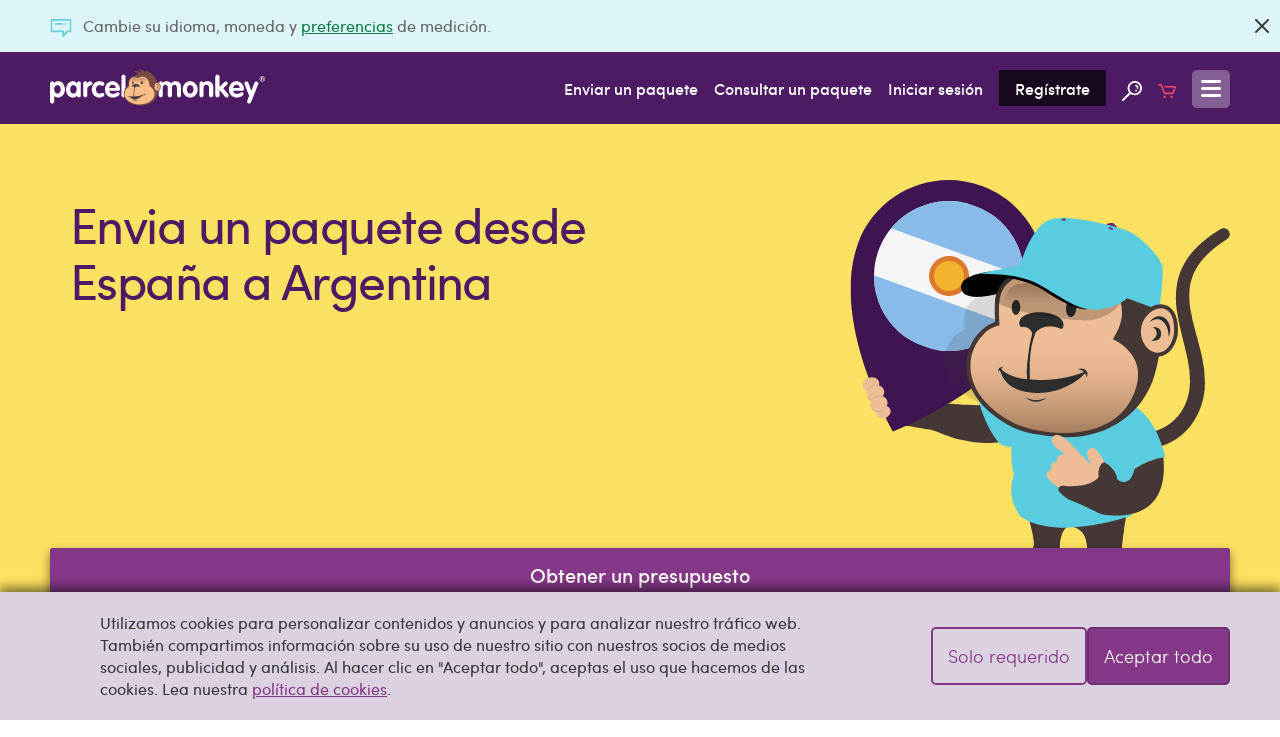

--- FILE ---
content_type: text/html; charset=UTF-8
request_url: https://www.parcelmonkey.es/destinaciones/america-del-sur/argentina
body_size: 34805
content:
<!DOCTYPE html>
<html lang="es" class="no-js">
<head>
    <meta charset="utf-8">
    <meta http-equiv="X-UA-Compatible" content="IE=edge">
    <meta name="viewport" content="width=device-width, initial-scale=1">
    <meta http-equiv="content-language" content="es-es">

    
    <script delay="https://euob.cityrobotflower.com/sxp/i/bede1555bee69c466a68fc60b2940fef.js" data-ch="Parcel Monkey WW" class="ct_clicktrue_37150" data-jsonp="onCheqResponse"></script>

    <script type="application/javascript" >
        window.environment = "production";
    </script>

    <script type="text/javascript">
        var PM = window.PM || {};
        PM.GTMKey = 'GTM-KR5R8G';

        
        (function () {
            var body = document.querySelector('html');
            body.classList.add('js');
            body.classList.remove('no-js');
        })();
    </script>

    <link rel="preload" href="https://www.parcelmonkey.es/app/fonts/sofia_pro_regular-webfont.woff2" as="font" type="font/woff2" crossorigin>
    <link rel="preload" href="https://www.parcelmonkey.es/app/fonts/sofia_pro_medium-webfont.woff2" as="font" type="font/woff2" crossorigin>
    <link rel="preconnect" href="https://www.googletagmanager.com" crossorigin>
    <link rel="preconnect" href="https://www.google-analytics.com" crossorigin>
    <link rel="preconnect" href="https://www.youtube.com">
    <link rel="dns-prefetch" href="https://www.youtube.com">
    <link rel="preconnect" href="https://widget.trustpilot.com">
    <link rel="dns-prefetch" href="https://widget.trustpilot.com">
    <link rel="preconnect" href="https://s3-eu-west-1.amazonaws.com">
    <link rel="dns-prefetch" href="https://s3-eu-west-1.amazonaws.com">
    <link rel="dns-prefetch" href="https://euob.cityrobotflower.com">

        <link rel="preload" href="https://www.parcelmonkey.es/app/css/main.min.1766099514.css" as="style">
    
                    <link rel="preload" href="/app/images/international/to-from-globe-monkey.svg" as="image" />
            
            <link rel="stylesheet" href="https://www.parcelmonkey.es/app/css/main.min.1766099514.css"/>
    
    <script>
        var dataLayer = window.dataLayer || [];
        function gtag(){dataLayer.push(arguments);}

        
        
        
        
        
                                    
                                        </script>

        
    <script async src="https://www.parcelmonkey.es/app/js/cookie_consent.min.1766099514.js"></script>
    
    <script delay="https://www.parcelmonkey.es/app/js/tracking_scripts.min.1766099514.js"></script>
    
    
    <title>Enviar un paquete barato a Argentina | Parcel Monkey</title>
	<meta name="description" content="Un resumen de las importantes normas aduaneras para la importación de todo el mundo en Argentina y nuestras tarifas para los servicios de envío mundial">
	<meta name="keywords" content="">
            <link rel="sitemap" href="https://www.parcelmonkey.es/sitemap.xml">
                <meta name="msvalidate.01" content="DD1D03688B6D0DB9A36CE2B82C063F07" />
    
    
        <link rel="apple-touch-icon-precomposed" sizes="57x57" href="/apple-touch-icon-57x57.png" />
        <link rel="apple-touch-icon-precomposed" sizes="114x114" href="/apple-touch-icon-114x114.png" />
        <link rel="apple-touch-icon-precomposed" sizes="72x72" href="/apple-touch-icon-72x72.png" />
        <link rel="apple-touch-icon-precomposed" sizes="144x144" href="/apple-touch-icon-144x144.png" />
        <link rel="apple-touch-icon-precomposed" sizes="60x60" href="/apple-touch-icon-60x60.png" />
        <link rel="apple-touch-icon-precomposed" sizes="120x120" href="/apple-touch-icon-120x120.png" />
        <link rel="apple-touch-icon-precomposed" sizes="76x76" href="/apple-touch-icon-76x76.png" />
        <link rel="apple-touch-icon-precomposed" sizes="152x152" href="/apple-touch-icon-152x152.png" />
        <link rel="icon" type="image/png" href="/favicon-196x196.png" sizes="196x196" />
        <link rel="icon" type="image/png" href="/favicon-96x96.png" sizes="96x96" />
        <link rel="icon" type="image/png" href="/favicon-32x32.png" sizes="32x32" />
        
        <link rel="icon" type="image/png" href="/favicon-128.png" sizes="128x128" />
        <meta name="application-name" content="Parcel Monkey"/>
        <meta name="msapplication-TileColor" content="#4D1A64" />
        <meta name="msapplication-TileImage" content="/mstile-144x144.png" />
        <meta name="msapplication-square70x70logo" content="/mstile-70x70.png" />
        <meta name="msapplication-square150x150logo" content="/mstile-150x150.png" />
        <meta name="msapplication-wide310x150logo" content="/mstile-310x150.png" />
        <meta name="msapplication-square310x310logo" content="/mstile-310x310.png" />
    

                <script defer src="https://www.parcelmonkey.es/app/js/common.min.1766099514.js"></script>
            <script defer src="https://www.parcelmonkey.es/app/js/content_page.min.1766099514.js"></script>

        <link rel="canonical" href="https://www.parcelmonkey.es/destinaciones/america-del-sur/argentina" />

            

    </head>
<body>
    
    <noscript><iframe src='https://obseu.cityrobotflower.com/ns/bede1555bee69c466a68fc60b2940fef.html?ch=Parcel%20Monkey%20WW' width='0' height='0' style='display:none'></iframe></noscript>

    <div class="hide" data-sprite-id="4b1687f84d1b103b59ac7bce09583ad6"></div>

    
    <!-- Google Tag Manager (noscript) --><noscript><iframe src="https://www.googletagmanager.com/ns.html?id=GTM-KR5R8G" height="0" width="0" style="display:none;visibility:hidden"></iframe></noscript><!-- End Google Tag Manager (noscript) -->
    
    

    
    
    

    <div class="js-navigation-content-wrapper sticky-footer">
                
                    <div class="js-banner banner banner--news  banner--closable"  >
        <div class="container">
        <p class="banner__text">
            <i class="icon-inline icon--news icon--news-dims icon-embed banner__icon">
        <?xml version="1.0" encoding="utf-8"?><svg width="21" height="18" xmlns="http://www.w3.org/2000/svg" viewBox="0 0 21 18"><path d="M20.087 0H.913A.91.91 0 0 0 0 .9v11.498c0 .494.41.877.913.877h10.728V17.1c0 .383.297.72.64.855a.897.897 0 0 0 .342.045.942.942 0 0 0 .707-.315l3.79-4.41h2.967c.502 0 .913-.383.913-.877V.9a.91.91 0 0 0-.913-.9zm-.913 11.475h-2.465c-.274 0-.571.135-.754.315l-2.488 2.858v-2.25c0-.496-.32-.923-.821-.923H1.826V1.8h17.348v9.675zM4.246 4.95c0-.495.41-.9.913-.9h6.62a.91.91 0 0 1 .912.9c0 .495-.41.9-.913.9h-6.62a.91.91 0 0 1-.912-.9zm10.02.698a.94.94 0 0 1-.274-.63c0-.248.092-.473.274-.63a.91.91 0 0 1 .64-.27c.25 0 .479.09.639.27a.94.94 0 0 1 .273.63.812.812 0 0 1-.273.63.908.908 0 0 1-.64.27 1.156 1.156 0 0 1-.639-.27z" fill="#393939" fill-rule="evenodd"/></svg>
    </i>

             Cambie su idioma, moneda y <a href="https://www.parcelmonkey.es/preferencias" rel="nofollow">preferencias</a> de medición.
<br/>

        </p>
        
                                    <a class="btn btn--icon banner__close js-close-banner color-icon-grey-darkest" href="#"  rel="nofollow noindex"    aria-label="Cerrar">
            <i class="icon-inline icon--close icon-embed">
        <?xml version="1.0" encoding="utf-8"?><svg width="14" height="14" xmlns="http://www.w3.org/2000/svg" viewBox="0 0 14 14"><path d="M.336 13.664c.459.458.907.448 1.345-.03L7 8.374l5.319 5.26c.438.478.886.488 1.345.03.458-.459.448-.907-.03-1.345L8.374 7l5.26-5.319c.478-.438.488-.886.03-1.345-.459-.458-.907-.448-1.345.03L7 5.626 1.681.365C1.243-.112.795-.122.336.336c-.458.459-.448.907.03 1.345L5.626 7l-5.26 5.319c-.478.438-.488.886-.03 1.345z" fill="#393939" fill-rule="evenodd"/></svg>
    </i>

        </a>
    
                <script>
                    function dismissPrefs(e) {
                        e.preventDefault();
                        window.location.href = 'https://www.parcelmonkey.es/preferences-dismiss';
                    }
                    document.querySelector('.js-close-banner').addEventListener('click', dismissPrefs);
                </script>
                        </div>
    
    </div>
        
        
        <header class="header ">
    <div class="container">
        <a class="header__logo" href="https://www.parcelmonkey.es">
            <img class="icon--logo" src="/app/svg/logo.svg?v=b74921c2ec615b3e6b6928253fbffe32" alt=""  aria-label="Parcel Monkey" width="215" height="37">

        </a>

        <nav class="header__nav">
            <ul>
                                    <li class="hide-below-tablet-p"><a href="https://www.parcelmonkey.es/presupuesto" class="gtm-nav-link">Enviar un paquete</a></li>
                                        <li class="hide-below-tablet-p"><a href="https://www.parcelmonkey.es/consultar" class="gtm-nav-link">Consultar un paquete</a></li>
                
                                    <li class="hide-below-tablet-l">
                                                    <a href="https://www.parcelmonkey.es/iniciar-sesi%C3%B3n-registrar?next=https%3A%2F%2Fwww.parcelmonkey.es%2Fdestinaciones%2Famerica-del-sur%2Fargentina" rel="nofollow" class="gtm-nav-link">Iniciar sesión</a>
                                            </li>
                    <li class="hide-below-tablet-l">
                                                    <a href="https://www.parcelmonkey.es/iniciar-sesi%C3%B3n-registrar#inscribaseen" rel="nofollow" class="header__signup gtm-nav-link">Regístrate</a>
                                            </li>
                
                <li class="hide-below-table-s">
                    <a href="https://www.parcelmonkey.es/buscar" title="Búsqueda de sitio" class="gtm-nav-link">
                        <svg class="icon--search">
        <use xlink:href="/app/sprites/sprite.main.symbol.svg?v=14f9dd5fbca5a60f4592e9f94aeb80ac#search"></use>
    </svg>

                    </a>
                </li>

                <li class="hide-below-tablet-p">
                    <a href="https://www.parcelmonkey.es/cesta" title="Cesta" class="gtm-nav-link">
                        <svg class="icon--cart">
        <use xlink:href="/app/sprites/sprite.main.symbol.svg?v=14f9dd5fbca5a60f4592e9f94aeb80ac#cart"></use>
    </svg>

                                            </a>
                </li>


                                                    
                <li>
                    <a class="header__open-menu js-navigation-open" href="#navigation" title="Menú">
                        <svg class="icon--menu icon--menu-dims">
        <use xlink:href="/app/sprites/sprite.main.symbol.svg?v=14f9dd5fbca5a60f4592e9f94aeb80ac#menu"></use>
    </svg>

                    </a>
                </li>
            </ul>
        </nav>
    </div>
</header>

                                
                    
        <main class="align-bottom">
                
            <section id="hero-1" class="hero es hero--international-country pad-top-4 pad-bottom-2 has-qq     ">
    
    
    <div class="hero__text-cont">
                                    <h1 class="hero__title push-right-1">Envia un paquete desde España a Argentina</h1>
                    
        
        
        
        
                    <div class="hero__img">
                                                            <svg xmlns="http://www.w3.org/2000/svg" width="244" height="329" viewBox="0 0 244 329">
  <g fill="none" fill-rule="evenodd" class="flags">
    <g class="flags__svg-layer" transform="translate(.265 .265)">
      <g class="flags__svg-layer__group-10">
        <path fill="#443735" fill-rule="nonzero" d="M118.24 279.301c-7.413-.315-20.168-9-26.354-8.712-6.186.288 4.484 9.025 3.713 12.506-.771 3.481-18.473-1.457-18.3 3.894.173 5.351-5.338 3.607-8.38 6.584-3.042 2.977-4.7 5.873-10.774 7.183-6.074 1.31-8.255 3.481-1.631 4.286 6.624.805 35.1 5.217 43.53 7.086 8.432 1.87 23.166 9.618 35.965 12 16.928 3.15 16.932 3.762 31.342 4.448 14.41.686 73.307-6.335 73.327-15.626.02-9.29-29.311-30.407-35.978-32.55-6.667-2.143-19.816-1.208-35.091.387-15.275 1.595-43.951-1.17-51.37-1.486z" class="flags__svg-layer__group-10__path-1679"/>
        <path fill="#3E1550" d="M9.002 79.9c-35.16 97.89 44.02 234.362 44.02 234.362s148.707-57.1 183.078-152.794c22.524-62.712-10.055-131.81-72.767-154.333C100.621-15.39 31.523 17.189 9 79.9h.002z" class="flags__svg-layer__group-10__path-1680"/>
        <g fill-rule="nonzero" class="flags__svg-layer__group-10__group-666" transform="translate(14.956 246.472)">
          <path fill="#EDBD95" d="M20.346 4.993c1.827 4.477-1.052 9.889-6.432 12.083-5.38 2.195-11.216.346-13.049-4.131C-.967 8.467-.354 3.747 7.295.86c5.434-2.05 11.218-.346 13.05 4.132zm14.222 34.9c1.623 3.98-.935 8.79-5.717 10.741-4.782 1.95-9.97.308-11.6-3.672-1.628-3.98-1.083-8.176 5.717-10.741 4.83-1.823 9.97-.308 11.6 3.672z" class="flags__svg-layer__group-10__group-666__path-1761"/>
          <path fill="#B9A494" d="M25.257 15.087c1.796 5.225-1.033 11.537-6.321 14.098-5.288 2.56-11.025.404-12.827-4.82-1.8-5.224-1.198-10.73 6.321-14.098 5.34-2.393 11.026-.404 12.827 4.82z" class="flags__svg-layer__group-10__group-666__path-1761"/>
          <path fill="#EDBD95" d="M26.476 15.27c1.928 4.727-1.11 10.438-6.789 12.755-5.678 2.316-11.839.365-13.773-4.361-1.935-4.727-1.287-9.709 6.787-12.755 5.736-2.165 11.84-.365 13.775 4.361z" class="flags__svg-layer__group-10__group-666__path-1761"/>
          <path fill="#C7AC96" d="M30.493 28.674c1.873 5.088-1.078 11.238-6.594 13.731-5.516 2.494-11.5.394-13.38-4.695-1.878-5.088-1.25-10.452 6.594-13.731 5.57-2.331 11.5-.394 13.38 4.695z" class="flags__svg-layer__group-10__group-666__path-1761"/>
          <path fill="#EDBD95" d="M30.493 29.119c1.873 4.591-1.078 10.139-6.594 12.389s-11.5.355-13.38-4.236c-1.878-4.591-1.25-9.43 6.594-12.389 5.57-2.103 11.5-.355 13.38 4.236z" class="flags__svg-layer__group-10__group-666__path-1761"/>
        </g>
      </g>
    </g>
  </g>
</svg>

                        <div class="hero__img__to">
                            <img src="/app/images/international/flags/AR.svg" alt="">
                        </div>
                        <svg xmlns="http://www.w3.org/2000/svg" xmlns:xlink="http://www.w3.org/1999/xlink" width="385" height="577" viewBox="0 0 385 577">
  <defs>
    <path id="path-1" d="M18.201 0s-3.148 7.276-6.645 10.732A115.773 115.773 0 0 1 0 22.232l13.6 11.172 19.76-11.835 9.629-10.833-6.82-7.974L18.201 0z"/>
    <path id="path-3" d="M15.309 0S7.788 18.912 0 30.665l26.43 12.564 9.771-11.611L47.529 14.98l-.142-8.213-6.868-4.531L15.309 0z"/>
    <linearGradient id="linearGradient-5" x1="47.2%" x2="47.2%" y1="144.4%" y2="42%">
      <stop offset="0%" stop-color="#3E2811"/>
      <stop offset="27.4%" stop-color="#645240" stop-opacity=".8"/>
      <stop offset="77.3%" stop-color="#C9C3BD" stop-opacity=".275"/>
      <stop offset="100%" stop-color="#FFF" stop-opacity="0"/>
    </linearGradient>
    <linearGradient id="linearGradient-6" x1="47.6%" x2="49.9%" y1="41.5%" y2="1.4%">
      <stop offset="7%" stop-color="#EDBD95"/>
      <stop offset="100%" stop-color="#3E2811"/>
    </linearGradient>
  </defs>
  <g fill="none" fill-rule="evenodd" class="flags">
    <g class="flags__svg-layer" transform="translate(.265 .265)">
      <g class="flags__svg-layer__group-11" transform="translate(15.59 101.788)">
        <g fill="#443735" fill-rule="nonzero" class="flags__svg-layer__group-11__group-630" opacity=".16" transform="translate(83.379 50.252)">
          <path d="M45.101 6.984c5.433 2.185 14.778 6.312 15.746 9.2l.263.782-.812.247a54.277 54.277 0 0 0-12.729 5.708 47.361 47.361 0 0 0-4.756 3.361l-.192.154-.246.029a28.19 28.19 0 0 0-12.3 4.511 23.088 23.088 0 0 0-6.07 5.955 20.405 20.405 0 0 0-3.365 8.339 72.967 72.967 0 0 0-.257 15.868l.048.625-.614.206a26.108 26.108 0 0 0-9.22 5.516A32.764 32.764 0 0 0 1.07 83.276a33.826 33.826 0 0 0 3.306 25.075c4.974 9.209 13.876 17.235 26.461 23.853a66.363 66.363 0 0 0 16.126 5.329 125.26 125.26 0 0 0 23.741 2.355c29.71 0 53.924-16.581 61.69-42.238a104.8 104.8 0 0 0 2.863-11.891l.1-.584.607-.085a12.29 12.29 0 0 0 4.364-1.5 14.573 14.573 0 0 0 4.565-4.1 21.189 21.189 0 0 0 3.965-12.661c0-5.4-1.11-9.639-3.3-12.589a10.593 10.593 0 0 0-8.7-4.4c-.684.007-1.367.074-2.04.2l-.744.133-.219-.7a54.494 54.494 0 0 0-5.649-12.446C114.196 14.514 96.558 6.592 90.533 4.439c1.346 2.248 3.33 5.974 3.368 8.47l.028 1.867-1.438-1.248A62.622 62.622 0 0 0 72.74 1.666 42.475 42.475 0 0 0 66.81 0c2.775 2.775 7.8 8.314 9.375 13.4l.68 2.194-1.964-1.285c-10.805-7.069-23.698-7.564-29.8-7.325z" class="flags__svg-layer__group-11__group-630__path-1688"/>
        </g>
        <path fill="#3C392E" fill-rule="nonzero" d="M294.102 396.41c3.77 32.44-58.972 66.385-140.14 75.821-81.168 9.436-150.024-9.21-153.8-41.65-3.776-32.442 58.972-66.39 140.138-75.826 81.166-9.436 150.027 9.213 153.802 41.654z" class="flags__svg-layer__group-11__path-1691" opacity=".1"/>
        <path fill="#6C2D6D" fill-rule="nonzero" d="M247.167 5.455s4.148-1.383 5.877 0a23.391 23.391 0 0 1 3.8 4.84l-12.1-2.766 2.423-2.074z" class="flags__svg-layer__group-11__path-1692"/>
        <path fill="#000" fill-rule="nonzero" d="M156.8 51.551s-57.748-.163-56.576 17.866c1.1 16.905 38.723 5.878 38.723 5.878L156.8 51.551z" class="flags__svg-layer__group-11__path-1693"/>
        <path fill="#59CCDF" fill-rule="nonzero" d="M157.1 184.643s-31.955-8.694-38.178-7.983c-6.223.711 12.893 49.567 24.876 51.312 11.983 1.745 35.842 6.026 35.842 6.026l-22.54-49.355z" class="flags__svg-layer__group-11__path-1694"/>
        <g fill="#443735" fill-rule="nonzero" class="flags__svg-layer__group-11__group-632" transform="translate(163.533 168.952)">
          <g class="flags__svg-layer__group-11__group-632__group-631">
            <path d="M97.908 173.659c-1.753-6.583-1.074-11.811-.308-18.422a444.992 444.992 0 0 1 8.487-50.317c3.235-13.873 3.518-28.392 3.548-42.578.028-12.781-.685-26.042-5.227-38.116C98.59 8.779 82.381.705 66.956.406c-15.17-.3-34.875.837-47.182 10.756-6.5 5.246-13.473 15.632-15 23.967-5.311 28.985-5.95 61.65-1.024 90.713 1.52 8.969 5.075 19.008 6.037 28.066.516 4.949-1.031 7.322-1.968 11.334-.263 1.127-4.633 5.27-5.415 6.419 0 0-2.871 7.64 7.622 8.025 1.357.049 1.952 2.069 2.11 4.214.16 2.165 3.568 12.636 9.888 7.82 0 0 .551-1.75 4.854.4 0 0 10.151-3.38 7.985-15.158a52.973 52.973 0 0 1-.363-9.115c.2-3.21.359-5.9.5-8.827.4-8.224 3.174-22.656 13.625-19.63 12.122 3.51 14.422 12.81 14.622 25.449.035 2.21.346 7.606.2 9.628-.4 5.617-.266 6.4-.581 11.7-.193 3.26-1.22 7.3 3.862 8.759.753.215 3.987-4.133 7.818-.482 3.152 3.006 5.952 11.583 14.912.75 1.049-1.267 3.528 4.673 8.372 5.449 2.689.43 4.245-4.988 2.867-14.743a120.658 120.658 0 0 0-2.789-12.241z" class="flags__svg-layer__group-11__group-632__group-631__path-1695"/>
            <path d="M98.125 201.052a2.25 2.25 0 0 1-.35-.028c-2.922-.47-5.025-2.736-6.416-4.237-.6-.65-1.283-1.385-1.555-1.385-3.086 3.71-5.686 5.5-8 5.5h-.078c-2.566-.045-4.264-2.248-5.76-4.19a18.464 18.464 0 0 0-1.672-1.981c-2.637-2.512-4.943-.936-6.322.005-.609.417-.979.67-1.34.566-4.795-1.373-4.477-5.047-4.223-8 .035-.388.068-.771.088-1.144.141-2.341.189-3.787.24-5.184.061-1.741.117-3.384.342-6.523.1-1.354-.016-4.316-.105-6.7-.045-1.15-.086-2.19-.1-2.9-.205-12.986-2.678-21.713-14.352-25.094a7.369 7.369 0 0 0-6.633.893c-5.4 3.854-6.35 15.055-6.512 18.4-.146 2.987-.307 5.69-.5 8.832a52.207 52.207 0 0 0 .357 9.023c1.76 9.57-4.617 14.378-8.234 15.583l-.146.049-.141-.07c-2.4-1.2-3.492-1.1-3.932-.932a.665.665 0 0 0-.4.32l-.037.1-.088.077c-1.787 1.362-3.518 1.68-5.141.95-3.576-1.61-5.244-7.645-5.348-9.041-.178-2.39-.832-3.835-1.752-3.87-3.684-.135-6.189-1.165-7.451-3.061a6.522 6.522 0 0 1-.508-5.47l.041-.08a28.06 28.06 0 0 1 2.053-2.314c1.262-1.345 3.168-3.376 3.309-3.978.266-1.143.58-2.146.883-3.117a17.81 17.81 0 0 0 1.076-8.094 118.447 118.447 0 0 0-3.311-16.03c-1.016-4.004-2.068-8.145-2.723-12.012-4.842-28.557-4.477-60.82 1.025-90.843 1.615-8.8 8.963-19.211 15.135-24.191C32.319.58 52.726-.234 66.968.04c14.408.28 31.682 7.828 37.795 24.063 4.676 12.424 5.277 26.306 5.25 38.248-.029 14.575-.324 28.806-3.557 42.663a445.405 445.405 0 0 0-8.479 50.275l-.061.526c-.744 6.38-1.33 11.419.357 17.756l.119.44c1.1 3.901 1.996 7.856 2.682 11.85 1.021 7.235.5 12.662-1.387 14.517a2.2 2.2 0 0 1-1.562.673z" class="flags__svg-layer__group-11__group-632__group-631__path-1696"/>
          </g>
        </g>
        <g class="flags__svg-layer__group-11__group-641" transform="translate(117.345 335.845)">
          <path fill="#FFF" fill-rule="nonzero" d="M83.564 17.61s.582 11.773-.334 16.517c-.734 3.8-2.136 8.758-12.906 10.63-5.876 1.024-16.783 5.017-22.468 9.5-6.544 5.16-15.112 13.71-32.5 12.172-4.386-.39-13.873-3.2-15.112-9.5-.708-3.6-.2-9.964 6.018-13.374 8.907-4.885 19.9-13.826 30.358-27.016 3.544-4.468 7.892-22.468 18.857-12.84a70.934 70.934 0 0 1 7.223 7.224c2.628 2.917 10.633 10.028 15.11 4.279 1.1-1.4 4.987-6.627 5.35-3.477.285 1.948.42 3.916.404 5.885z" class="flags__svg-layer__group-11__group-641__path-1697"/>
          <g fill="#6C2D6D" fill-rule="nonzero" class="flags__svg-layer__group-11__group-641__group-633" transform="translate(.44)">
            <path d="M83.123 17.61a56.521 56.521 0 0 1-.4 11.159c-.6 3.82-5.142 7.429-15.912 9.3-5.876 1.023-18.833 6.316-24.875 10.3-13.04 8.593-23 8.76-29.824 8.159-4.387-.387-11.53-3.952-11.3-6.62.2-2.341.334-3.01 5.015-6.353 8.267-5.906 19.9-13.826 30.358-27.016 3.544-4.468 8.158-22.735 18.857-12.84a82.8 82.8 0 0 1 7.223 7.224c2.628 2.917 10.633 10.028 15.111 4.279 1.1-1.4 4.986-6.627 5.35-3.477.283 1.948.416 3.916.397 5.885z" class="flags__svg-layer__group-11__group-641__group-633__path-1698"/>
            <path d="M16.501 57.535c-1.589 0-3.075-.086-4.462-.207-4.252-.377-12.33-4-12.03-7.49.236-2.775.69-3.61 5.348-6.936l1.49-1.062c7.988-5.687 18.93-13.472 28.706-25.8a29.659 29.659 0 0 0 2.513-4.475C40.433 6.834 43.381.943 48.006.099c2.4-.437 4.945.577 7.577 3.013.3.274.586.537.877.8a78.315 78.315 0 0 1 6.4 6.472c2.13 2.362 6.7 6.32 10.426 6.19a4.407 4.407 0 0 0 3.458-1.867l.187-.24c2.362-3.054 4.1-4.87 5.467-4.488.441.124 1 .51 1.126 1.653.037.319.072.588.1.839a37.8 37.8 0 0 1 .3 5.1c.242 3.777.103 7.57-.413 11.32-.518 3.322-3.812 7.75-16.567 9.969-5.91 1.028-18.77 6.354-24.57 10.177-10.53 6.942-19.116 8.498-25.873 8.498zM49.092 1.607c-.268 0-.536.024-.8.072-3.835.7-6.58 6.19-8.79 10.6a30.168 30.168 0 0 1-2.69 4.756C26.893 29.54 15.844 37.403 7.778 43.144l-1.487 1.06c-4.462 3.187-4.5 3.683-4.684 5.769-.16 1.878 6.262 5.37 10.573 5.752 7.031.62 16.721.269 29.311-8.03 6.05-3.985 18.992-9.341 25.18-10.417 9.22-1.6 14.64-4.671 15.257-8.636.492-3.637.626-7.314.4-10.977v-.046a35.888 35.888 0 0 0-.29-4.945 73.935 73.935 0 0 1-.106-.86 1.564 1.564 0 0 0-.044-.247c-.382.149-1.354.868-3.685 3.88l-.19.245a6 6 0 0 1-4.666 2.484h-.238c-5.226 0-10.81-6.027-11.437-6.725a76.641 76.641 0 0 0-6.283-6.358c-.294-.268-.586-.533-.886-.812-1.938-1.773-3.746-2.674-5.412-2.674z" class="flags__svg-layer__group-11__group-641__group-633__path-1699"/>
          </g>
          <path fill="#F2F2F2" fill-rule="nonzero" d="M27.327 55.324s-8.028-19.6-18.794-14.316c0 0-7.291 3.7-7.864 7.41 0 0-.475 6.053 12.716 8.16a39.449 39.449 0 0 0 13.942-1.254z" class="flags__svg-layer__group-11__group-641__path-1700"/>
          <path fill="#9F4BA1" fill-rule="nonzero" d="M54.277 11.454s-8.927-5.675-11.6-4.2c0 0 2.157-3.861 4.647-5.023 1.75-.816 4.279-2.14 10.448 5.148-.002-.001-3.362 2.74-3.495 4.075z" class="flags__svg-layer__group-11__group-641__path-1701"/>
          <path fill="#CCC" fill-rule="nonzero" d="M31.007 53.409a16.959 16.959 0 0 0-.98-1.781 6.449 6.449 0 0 1-1.3-3.358c.112-2.775 3.053-3.8 4.63-4.351.186-.064.355-.124.5-.18 25.272-9.5 33.447-27.452 33.526-27.632l1.468.648a44.083 44.083 0 0 1-7.423 10.6 68.922 68.922 0 0 1-27.546 18.083c-1.764.616-3.492 1.346-3.555 2.9a5.608 5.608 0 0 0 1.069 2.464c.396.63.753 1.284 1.069 1.958l-1.458.649z" class="flags__svg-layer__group-11__group-641__path-1702"/>
          <g fill="#000" fill-rule="nonzero" class="flags__svg-layer__group-11__group-641__group-634" transform="translate(35.853 34.359)">
            <path d="M4.677 19.671c8.244-6.654 15.32-10.445 22.27-11.929C39.566 5.042 44.698 1.304 46.139 0l-.6 2.257c-2.494 1.9-7.329 4.72-18.255 7.054-6.7 1.43-13.557 5.119-21.6 11.609A34.5 34.5 0 0 1 .03 24.235L0 24.166v-1.7a31.763 31.763 0 0 0 4.677-2.795z" class="flags__svg-layer__group-11__group-641__group-634__path-1703"/>
          </g>
          <g fill-rule="nonzero" class="flags__svg-layer__group-11__group-641__group-638" transform="translate(32.812 13.554)">
            <g class="flags__svg-layer__group-11__group-641__group-638__group-635" transform="translate(18.927)">
              <path fill="#000" d="M.955 3.465a3.726 3.726 0 1 1 7.146 2.114A3.726 3.726 0 0 1 .955 3.465z" class="flags__svg-layer__group-11__group-641__group-638__group-635__path-1704"/>
              <path fill="#808289" d="M4.535 9.053A4.53 4.53 0 0 1 .186 3.238a4.526 4.526 0 1 1 4.35 5.815zm-.01-7.456a2.927 2.927 0 0 0-2.8 2.1 2.924 2.924 0 1 0 3.634-1.974 2.941 2.941 0 0 0-.835-.126z" class="flags__svg-layer__group-11__group-641__group-638__group-635__path-1705"/>
            </g>
            <g class="flags__svg-layer__group-11__group-641__group-638__group-636" transform="translate(9.682 8.046)">
              <path fill="#000" d="M.953 3.463A3.725 3.725 0 1 1 8.096 5.58 3.725 3.725 0 0 1 .953 3.463z" class="flags__svg-layer__group-11__group-641__group-638__group-636__path-1706"/>
              <path fill="#808289" d="M4.534 9.053a4.539 4.539 0 0 1-4.35-5.816 4.526 4.526 0 1 1 4.35 5.816zm-.006-7.456a2.925 2.925 0 1 0-.01 5.85 2.925 2.925 0 0 0 .01-5.85z" class="flags__svg-layer__group-11__group-641__group-638__group-636__path-1707"/>
            </g>
            <g class="flags__svg-layer__group-11__group-641__group-638__group-637" transform="translate(0 15.954)">
              <path fill="#000" d="M.954 3.462a3.726 3.726 0 1 1 7.145 2.116A3.726 3.726 0 0 1 .954 3.462z" class="flags__svg-layer__group-11__group-641__group-638__group-637__path-1708"/>
              <path fill="#808289" d="M4.534 9.052a4.539 4.539 0 0 1-4.35-5.817 4.526 4.526 0 1 1 4.35 5.818v-.001zM1.723 3.69A2.924 2.924 0 1 0 7.33 5.35a2.924 2.924 0 0 0-5.607-1.66z" class="flags__svg-layer__group-11__group-641__group-638__group-637__path-1709"/>
            </g>
          </g>
          <g class="flags__svg-layer__group-11__group-641__group-639-clipped" transform="translate(21.855 8.427)">
            <mask id="mask-2" fill="#fff">
              <use xlink:href="#path-1"/>
            </mask>
            <g fill="#FFF" fill-rule="nonzero" class="flags__svg-layer__group-11__group-641__group-639-clipped__group-639" mask="url(#mask-2)">
              <g transform="translate(-7.201 .63)">
                <path d="M41.359 10.66a2 2 0 0 1-1.1-.329c-3.9-2.554-15.309-8.522-21.189-5.51a2.006 2.006 0 0 1-1.828-3.57c9.155-4.692 24.567 5.3 25.219 5.726a2.006 2.006 0 0 1-1.1 3.683h-.002z" class="path-1710"/>
                <path d="M31.846 18.332a2 2 0 0 1-1.2-.4c-3.321-2.48-13.219-8.266-19.031-5.286a2.007 2.007 0 0 1-1.829-3.572c9.234-4.729 22.7 5.22 23.266 5.646a2.006 2.006 0 0 1-1.205 3.611l-.001.001z" class="path-1711"/>
                <path d="M22.184 26.49a2 2 0 0 1-1.271-.454c-3.039-2.485-12.189-8.286-17.958-5.334a2.006 2.006 0 1 1-1.829-3.57c9.288-4.757 21.8 5.368 22.33 5.8a2.005 2.005 0 0 1-1.272 3.557z" class="path-1712"/>
              </g>
            </g>
          </g>
        </g>
        <path fill="#443735" fill-rule="nonzero" d="M256.63 208.063l2.8 1.564c.8.387 1.605.79 2.73 1.307.593.242 1.229.505 1.908.787.678.285 1.433.5 2.207.784a46.864 46.864 0 0 0 11.683 2.277 49.58 49.58 0 0 0 7.363-.112c2.72-.26 5.413-.748 8.052-1.46a47.1 47.1 0 0 0 16.436-8.16 47.68 47.68 0 0 0 13.17-15.782 53.448 53.448 0 0 0 4.017-10.349l.374-1.378.1-.342c.06-.3-.062.315-.041.217l.019-.1.039-.2.157-.8c.205-1.062.413-2.13.622-3.2l.155-.8c.044-.252.055-.459.078-.692l.146-1.354c.092-.92.238-1.784.3-2.755a98.238 98.238 0 0 0-1.875-24.6c-1.6-8.42-3.846-16.93-6-25.527a227.113 227.113 0 0 1-5.292-26.115 84.974 84.974 0 0 1 .479-26.11 63.5 63.5 0 0 1 8.712-22.233 46.175 46.175 0 0 1 3.038-4.459l1.535-2.095c.509-.689 1.087-1.29 1.62-1.926l3.179-3.638c1.109-1.08 2.184-2.13 3.227-3.152 2.035-2.106 4.179-3.738 6.074-5.367 1.876-1.659 3.758-2.922 5.406-4.146 3.274-2.5 6.023-4.106 7.848-5.3 1.835-1.169 2.813-1.8 2.813-1.8a5.986 5.986 0 0 1 6.547 10.021l-.29.194s-.892.592-2.562 1.706c-1.654 1.131-4.19 2.672-7.09 4.983-1.463 1.132-3.172 2.31-4.792 3.81-1.645 1.474-3.55 2.962-5.26 4.816l-2.748 2.78-2.63 3.132c-.436.544-.935 1.06-1.34 1.64-.405.578-.817 1.168-1.23 1.766a35.141 35.141 0 0 0-2.432 3.7 50.476 50.476 0 0 0-6.653 17.918 71.6 71.6 0 0 0 .053 21.97 212.954 212.954 0 0 0 5.425 24.356c2.27 8.418 4.76 17.147 6.665 26.246a112.626 112.626 0 0 1 2.605 28.37c-.056 1.224-.222 2.533-.336 3.792l-.2 1.908c-.036.308-.064.648-.106.932l-.143.806c-.19 1.072-.378 2.143-.566 3.212l-.14.8-.035.2-.018.1-.09.411-.108.44-.44 1.758a68.778 68.778 0 0 1-4.956 13.468 63.239 63.239 0 0 1-38.993 32.663 65.742 65.742 0 0 1-10.8 2.164c-3.305.36-6.632.472-9.953.335a63.77 63.77 0 0 1-15.963-2.8c-1.066-.356-2.1-.648-3.032-1.017-.932-.369-1.814-.71-2.63-1.03-1.65-.706-3.168-1.443-4.251-1.966l-2.828-1.516a8.586 8.586 0 0 1 8.115-15.134l.126.082z" class="flags__svg-layer__group-11__path-1714"/>
        <g fill-rule="nonzero" class="flags__svg-layer__group-11__group-642" transform="translate(151.598 196.598)">
          <path fill="#5B4C4B" d="M4.144 58.808C3.07 52.399 1.76 45.45 2.737 38.508a19.733 19.733 0 0 1 3.473-8.775 14.515 14.515 0 0 1 3.112-2.986 3.013 3.013 0 0 1 2.6-.351C18.664 12.049 31.166 2.407 45.485 2.407c9.688 0 18.54 4.422 25.348 11.717.22-.31.477-.59.768-.833a2.416 2.416 0 0 1 3.187-.1 21.382 21.382 0 0 1 5.18 7.464 78.417 78.417 0 0 1 4.056 12.111A56.794 56.794 0 0 1 87.3 43.642c.376.999.84 1.962 1.388 2.878 1.393 2.491 3.418 2.947 3.489 3.929.03.422-.463.993-1.54 1.26a4.417 4.417 0 0 1-2.161-.045v.023c.1.973.1 1.82.1 2.65 0 1.643-.1 3.093-.174 4.5-.165 2.762-.34 5.217-.327 7.217a22.6 22.6 0 0 0 .39 4.6c.064.256.117.509.162.75.063.19.116.384.16.58.089.281.089.583 0 .864-.1.194-.311.273-.666.213a2.8 2.8 0 0 1-.634-.211 6.993 6.993 0 0 1-.728-.559 12.026 12.026 0 0 1-2.765-5.216 30.012 30.012 0 0 1-.608-2.4c-.013.426-.02.853-.026 1.278-.08 5.13-.067 10.19.18 13.743a26 26 0 0 0 .49 3.858c.107.753.51 1.146.582 1.626.019.225-.095.453-.454.635a1 1 0 0 1-.673.084 1.872 1.872 0 0 1-.866-.32 9.441 9.441 0 0 1-3.04-4.284 36.291 36.291 0 0 1-.7-1.787c-.526 3.666-.874 7.2-1.22 10.01-.321 3.219-.655 5.516-1.4 5.725-.693.2-1.76-1.809-2.74-5.169-.105-.4-.21-.811-.311-1.241a25.385 25.385 0 0 0-1.47 2.611 34.445 34.445 0 0 0-1.892 4.869c-.471 1.446-.737 2.723-1.413 3.149-.626.415-1.791-.362-2.7-2.335a15.736 15.736 0 0 1-1.14-4.248 33.01 33.01 0 0 1-19.116 6.259c-10.457 0-19.943-5.151-26.931-13.512-.195.887-.47 1.753-.822 2.59-.58 1.347-1.247 2.162-1.984 2.158-.737-.004-1.48-.787-2.171-1.852-.27-.431-.558-.936-.843-1.471-.24.35-.5.685-.777 1.005a4.782 4.782 0 0 1-3.4 1.885c-.906-.011-1.368-.446-1.42-.867-.065-.475.262-.962.6-1.612a8.27 8.27 0 0 0 .854-2.451c.367-2.244.484-4.522.349-6.792a7.684 7.684 0 0 1-3.543 3.464c-1.281.509-2.052.313-2.17-.076-.334-.956 2.1-2.605 2.49-6.517.576-3.869-.423-9.89-1.565-16.282z" class="flags__svg-layer__group-11__group-642__path-1715"/>
          <path fill="#1D1D1B" d="M45.49 2.408c9.689 0 18.542 4.422 25.349 11.717.22-.31.477-.59.768-.833a2.689 2.689 0 0 1 1.712-.655 2.23 2.23 0 0 1 1.475.552 21.382 21.382 0 0 1 5.18 7.464 78.417 78.417 0 0 1 4.056 12.111 56.794 56.794 0 0 1 3.276 10.876c.376.999.84 1.962 1.388 2.878 1.393 2.491 3.418 2.947 3.489 3.929.03.422-.463.993-1.54 1.26a3.3 3.3 0 0 1-.9.113 5.473 5.473 0 0 1-1.262-.159v.023c.078.881.112 1.766.1 2.65 0 1.643-.1 3.093-.174 4.5-.164 2.762-.34 5.217-.327 7.217a22.676 22.676 0 0 0 .39 4.6c.064.256.117.509.162.75.063.19.116.384.16.58.089.281.089.583 0 .864a.455.455 0 0 1-.451.233 1.435 1.435 0 0 1-.215-.02 2.8 2.8 0 0 1-.634-.211 6.993 6.993 0 0 1-.728-.559 12.026 12.026 0 0 1-2.765-5.216 30.012 30.012 0 0 1-.608-2.4c-.013.426-.02.853-.026 1.278-.08 5.13-.067 10.19.18 13.743a26 26 0 0 0 .49 3.858c.107.753.51 1.146.582 1.626.019.225-.095.453-.454.635a.781.781 0 0 1-.417.1c-.086 0-.171-.007-.256-.019a1.872 1.872 0 0 1-.866-.32 9.441 9.441 0 0 1-3.04-4.284 36.291 36.291 0 0 1-.7-1.787c-.526 3.666-.874 7.2-1.22 10.01-.321 3.219-.655 5.516-1.4 5.725a.339.339 0 0 1-.1.014c-.692 0-1.705-1.977-2.641-5.183-.106-.4-.21-.811-.312-1.241a25.385 25.385 0 0 0-1.47 2.611 34.445 34.445 0 0 0-1.892 4.869c-.471 1.446-.737 2.723-1.413 3.149a.659.659 0 0 1-.371.108c-.651 0-1.577-.812-2.326-2.443a15.736 15.736 0 0 1-1.14-4.248 33.007 33.007 0 0 1-19.116 6.259c-10.457 0-19.943-5.151-26.931-13.512-.195.887-.47 1.753-.822 2.59-.578 1.344-1.242 2.158-1.98 2.158h-.005c-.738 0-1.48-.787-2.171-1.852-.27-.431-.558-.936-.843-1.471-.24.35-.5.685-.777 1.005a4.886 4.886 0 0 1-3.314 1.887h-.083c-.906-.011-1.368-.446-1.42-.867-.065-.475.262-.962.6-1.612a8.27 8.27 0 0 0 .854-2.451c.367-2.244.484-4.522.349-6.792a7.684 7.684 0 0 1-3.543 3.464 3.775 3.775 0 0 1-1.352.306c-.47 0-.751-.16-.817-.382-.335-.956 2.1-2.605 2.49-6.517.564-3.871-.435-9.892-1.572-16.283-1.074-6.409-2.384-13.358-1.407-20.3a19.733 19.733 0 0 1 3.473-8.775 14.515 14.515 0 0 1 3.112-2.986 3.151 3.151 0 0 1 1.676-.5c.314 0 .626.052.924.152C18.666 12.047 31.168 2.405 45.487 2.405m0-2.4c-14.213 0-27.493 9.1-35 23.863a5.666 5.666 0 0 0-2.432.839l-.13.081-.117.1-.1.076a16.616 16.616 0 0 0-3.375 3.281 22.178 22.178 0 0 0-3.97 9.931c-.97 6.9.2 13.8 1.223 19.886l.194 1.148c1.154 6.483 2.065 12.108 1.564 15.54l-.008.054-.006.054a8.426 8.426 0 0 1-1.506 3.883 4.137 4.137 0 0 0-.876 3.624 3.111 3.111 0 0 0 3.1 2.037 6.08 6.08 0 0 0 2.193-.459c.038-.013.075-.028.112-.042a9.036 9.036 0 0 1-.107.606l-.007.027v.026a5.906 5.906 0 0 1-.6 1.756l-.013.025-.014.026c-.05.1-.1.191-.15.28a4.4 4.4 0 0 0-.691 2.759 3.573 3.573 0 0 0 3.736 2.946h.148a6.347 6.347 0 0 0 3.73-1.4 4.464 4.464 0 0 0 3.363 1.832c1.5 0 2.74-.876 3.713-2.608 7.34 7.364 16.456 11.373 26.036 11.373a35.03 35.03 0 0 0 17.53-4.8c.154.477.336.945.545 1.4 1.118 2.434 2.763 3.836 4.507 3.836a3.066 3.066 0 0 0 1.673-.491c1.288-.825 1.733-2.274 2.162-3.676.074-.241.15-.492.235-.748.2-.615.425-1.312.69-2.034.962 1.834 2.02 2.636 3.339 2.636.26 0 .519-.037.769-.109 2.286-.644 2.677-3.372 3.118-7.769.11-.9.22-1.867.336-2.892.3.274.623.52.968.734.568.37 1.216.598 1.89.666.163.02.328.03.493.029a3.184 3.184 0 0 0 1.575-.4 3.044 3.044 0 0 0 1.69-2.944l-.006-.079-.013-.079a4.369 4.369 0 0 0-.454-1.326 1.853 1.853 0 0 1-.123-.28l-.013-.1-.023-.1a23.3 23.3 0 0 1-.437-3.479 100.234 100.234 0 0 1-.19-4.979c.149.113.295.214.434.3l.142.091.15.07c.379.177.776.308 1.185.39l.032.006.033.005c.202.034.407.052.612.053a2.835 2.835 0 0 0 2.6-1.555c.35-.763.424-1.623.209-2.434a6.932 6.932 0 0 0-.178-.677 16.836 16.836 0 0 0-.152-.7 20.207 20.207 0 0 1-.332-4.067c-.01-1.636.11-3.586.249-5.844l.075-1.234.032-.591c.069-1.259.143-2.561.145-4.042v-.241c.093-.021.185-.042.273-.067 2.434-.619 3.423-2.329 3.32-3.755a4.161 4.161 0 0 0-1.954-2.954 6.343 6.343 0 0 1-1.834-1.978l-.031-.056-.034-.055a14.732 14.732 0 0 1-1.108-2.285 59.644 59.644 0 0 0-3.312-10.974 80.7 80.7 0 0 0-4.137-12.305 23.831 23.831 0 0 0-5.9-8.38 4.657 4.657 0 0 0-2.951-1.056c-.82.004-1.625.21-2.345.6C63.73 3.83 54.764 0 45.499 0l-.012.005z" class="flags__svg-layer__group-11__group-642__path-1716"/>
        </g>
        <path fill="#1D1D1B" fill-rule="nonzero" d="M197.945 94.08a23.7 23.7 0 0 1 5.283-2.8 29.009 29.009 0 0 1 11.928-1.93 27.522 27.522 0 0 1 16.69 6.911 33.665 33.665 0 0 1 7.5 9.31 60.642 60.642 0 0 0-8.66-7.837c-.761-.583-1.6-1.056-2.381-1.6-.408-.248-.828-.472-1.24-.709l-.62-.35-.641-.309a27.482 27.482 0 0 0-5.266-2.074 31.308 31.308 0 0 0-11.254-1.149 37.89 37.89 0 0 0-5.711.855 38.691 38.691 0 0 0-5.628 1.681z" class="flags__svg-layer__group-11__path-1717"/>
        <path fill="#1D1D1B" fill-rule="nonzero" d="M171.234 94.346a24.951 24.951 0 0 0-6.89-1.272 21.674 21.674 0 0 0-6.663.807c-.533.165-1.056.374-1.588.554-.536.177-1.056.398-1.555.66-.523.222-1.034.47-1.531.743-.49.3-.987.58-1.493.861-.505.287-.99.606-1.451.957l-1.461.991c-.938.716-1.848 1.484-2.875 2.177a34.21 34.21 0 0 1 2.063-3.032l1.265-1.347c.415-.462.87-.886 1.36-1.267.486-.39.98-.775 1.483-1.148.246-.195.511-.366.79-.51l.825-.463a18.283 18.283 0 0 1 3.5-1.484 16.338 16.338 0 0 1 7.553-.354 13.733 13.733 0 0 1 6.668 3.127z" class="flags__svg-layer__group-11__path-1718"/>
        <g fill="#59CCDF" fill-rule="nonzero" class="flags__svg-layer__group-11__group-643" transform="translate(150.44 173.523)">
          <path d="M8.702 124.315c.728.637 8.188 6.869 24.781 10 29 5.473 63.208-2.534 86.952-10.29.747-3.511 4.52-48.173 2.295-56.99-2.02-8.016-7.344-56.635-14.587-64.136-5.507-.535-86.137-8.138-98.746 3.679-.59 1.5-15.164 51.4-6.57 76.507l.063.278-.127.257A34.513 34.513 0 0 0 .057 95.773c-.365 6.765.842 17.207 8.645 28.542z" class="flags__svg-layer__group-11__group-643__path-1719"/>
        </g>
        <g class="flags__svg-layer__group-11__group-653" transform="translate(190.164 344.232)">
          <path fill="#FFF" fill-rule="nonzero" d="M75.526 18.954c.92 5.1.07 6.584 1.91 16.5 0 0 1.772 9.275-3.113 16.283 0 0-9.626 12.577-15.86 19.4C46.073 84.695 32.48 90.111 19.523 88.2c0 0-24.85-1.1-18.478-21.062.652-2.042 1.256-3.177 5.876-8.532 8.438-9.778 15.5-19.61 25.7-44.815.337-.835.8-2.744 2.654-2.62 0 0-.6-10.337 8.178-10.762 7.04-.34 24.992 3.4 20.53 19.328 0 0 2.834 2.62 5.1 4.248 1.18.848 3.47 1.275 5.523-3.54.149-.353.65-2.99.92-1.49z" class="flags__svg-layer__group-11__group-653__path-1720"/>
          <g fill="#6C2D6D" fill-rule="nonzero" class="flags__svg-layer__group-11__group-653__group-644" transform="translate(1.734)">
            <path d="M73.792 18.953c.921 5.1.55 5.926 1.629 15.93 0 0-.638 3.328-8.638 11.4 0 0-13.523 14.585-21.736 19.824-8.832 5.635-19.4 8.142-28.674 7.01 0 0-15.8-1.563-16-7.895-.045-1.452 3.822-5.558 4.813-6.62 8.813-9.442 15.5-19.61 25.7-44.815.337-.835 0-3.187 2.549-2.549 0 0-.5-10.407 8.283-10.832 7.041-.34 26.267 1.558 20.531 19.328 0 0 2.833 2.62 5.1 4.248 1.18.848 3.469 1.275 5.522-3.54.15-.352.651-2.989.921-1.489z" class="flags__svg-layer__group-11__group-653__group-644__path-1721"/>
            <path d="M20.901 73.758a37.736 37.736 0 0 1-4.57-.274C15.681 73.42.204 71.815.001 65.23c-.033-1.073 1.506-3.236 4.842-6.809l.074-.078c8.635-9.253 15.277-19.117 25.627-44.7a3.4 3.4 0 0 0 .135-.625c.027-.764.37-1.483.947-1.986a2.032 2.032 0 0 1 1.436-.25c.039-2.086.7-10.369 8.643-10.753 1.447-.074 14.3-.48 19.691 6.56 2.527 3.3 2.961 7.685 1.289 13.028.65.593 2.986 2.692 4.887 4.058a2.14 2.14 0 0 0 1.854.385c1.113-.31 2.186-1.614 3.105-3.769.029-.07.074-.249.131-.463.3-1.137.465-1.71.947-1.708.42.016.512.523.555.765a55.98 55.98 0 0 1 .816 6.914c.143 1.95.338 4.622.816 9.043l.006.055-.01.055c-.027.141-.754 3.532-8.74 11.592-.127.137-13.641 14.672-21.8 19.876a45.981 45.981 0 0 1-24.351 7.338zM32.659 11.5a1.116 1.116 0 0 0-.623.157c-.416.272-.521.916-.617 1.482-.033.267-.094.53-.182.784-10.393 25.692-17.076 35.612-25.775 44.93l-.072.08c-4.07 4.36-4.654 5.8-4.64 6.274.183 5.932 15.509 7.52 15.663 7.533 9.357 1.146 19.717-1.39 28.436-6.952 8.078-5.154 21.527-19.617 21.662-19.762 7.275-7.34 8.412-10.739 8.533-11.17-.475-4.394-.67-7.056-.812-9a56.082 56.082 0 0 0-.715-6.322c-.053.186-.1.366-.133.487a6.2 6.2 0 0 1-.164.565c-1.027 2.4-2.236 3.816-3.594 4.2a2.888 2.888 0 0 1-2.492-.5c-2.26-1.623-5.105-4.25-5.135-4.277l-.174-.163.072-.227c1.68-5.2 1.309-9.43-1.1-12.573C55.639.31 43.139.711 41.735.78c-8.3.4-7.945 10.031-7.926 10.44l.021.5-.486-.12a2.922 2.922 0 0 0-.685-.096V11.5z" class="flags__svg-layer__group-11__group-653__group-644__path-1722"/>
          </g>
          <path fill="#F2F2F2" fill-rule="nonzero" d="M40.789 68.196s-8.315-21.7-29.45-15.226c0 0-4.872 5.2-7.24 8.3-.935 1.227-1.77 4.11 1.68 6.321-.001.002 14.3 9.685 35.01.605z" class="flags__svg-layer__group-11__group-653__path-1723"/>
          <g fill-rule="nonzero" class="flags__svg-layer__group-11__group-653__group-648" transform="translate(36.138 21.781)">
            <g class="flags__svg-layer__group-11__group-653__group-648__group-645" transform="translate(14.425)">
              <path fill="#000" d="M.85 4.799a3.944 3.944 0 1 1 7.888.004A3.944 3.944 0 0 1 .85 4.799z" class="flags__svg-layer__group-11__group-653__group-648__group-645__path-1724"/>
              <path fill="#808289" d="M4.795 9.59a4.795 4.795 0 1 1 0-9.59 4.795 4.795 0 0 1 0 9.59zm0-7.891a3.1 3.1 0 1 0 3.1 3.1 3.1 3.1 0 0 0-3.1-3.097v-.003z" class="flags__svg-layer__group-11__group-653__group-648__group-645__path-1725"/>
            </g>
            <g class="flags__svg-layer__group-11__group-653__group-648__group-646" transform="translate(7.454 10.949)">
              <path fill="#000" d="M.851 4.794a3.945 3.945 0 1 1 7.89 0 3.945 3.945 0 0 1-7.89 0z" class="flags__svg-layer__group-11__group-653__group-648__group-646__path-1726"/>
              <path fill="#808289" d="M4.796 9.59A4.795 4.795 0 1 1 4.794 0a4.795 4.795 0 0 1 .002 9.59zm0-7.89a3.1 3.1 0 1 0-.01 6.2 3.1 3.1 0 0 0 .01-6.2z" class="flags__svg-layer__group-11__group-653__group-648__group-646__path-1727"/>
            </g>
            <g class="flags__svg-layer__group-11__group-653__group-648__group-647" transform="translate(0 21.886)">
              <path fill="#000" d="M.849 4.794a3.945 3.945 0 1 1 7.89.002 3.945 3.945 0 0 1-7.89-.002z" class="flags__svg-layer__group-11__group-653__group-648__group-647__path-1728"/>
              <path fill="#808289" d="M4.793 9.588A4.794 4.794 0 1 1 4.795 0a4.794 4.794 0 0 1-.002 9.588zm0-7.89a3.1 3.1 0 1 0 0 6.198 3.1 3.1 0 0 0 0-6.197v-.001z" class="flags__svg-layer__group-11__group-653__group-648__group-647__path-1729"/>
            </g>
          </g>
          <g fill="#CCC" fill-rule="nonzero" class="flags__svg-layer__group-11__group-653__group-649" transform="translate(31.316 18.09)">
            <path d="M.699 30.621c1.791-3.33 4.895-8.26 7.9-13.027 2.472-3.926 4.807-7.633 6.309-10.282 3.555-6.266 8.7-8.245 11.739-6.922 3.649 1.586 5.818 4.322 7.73 6.735a31.991 31.991 0 0 0 2.265 2.663c1.641 1.655 3.105 2.389 4.247 2.126 1.544-.358 2.7-2.566 2.7-2.586l-.033.267.3 2.073.032.268a5.178 5.178 0 0 1-2.611 1.631c-1.775.416-3.737-.452-5.85-2.582a33.733 33.733 0 0 1-2.389-2.8c-1.876-2.367-3.815-4.816-7.075-6.233-2.021-.877-6.329.467-9.584 6.2-1.522 2.683-3.866 6.407-6.35 10.348-2.985 4.744-6.074 9.648-7.836 12.927-.716 1.331-1.01 2.495 1.74 5.345a65.265 65.265 0 0 1 9.111 11.668l-1.456.876a63.469 63.469 0 0 0-8.879-11.364c-2.817-2.931-3.345-4.845-2.01-7.331z" class="flags__svg-layer__group-11__group-653__group-649__path-1730"/>
          </g>
          <g fill="#000" fill-rule="nonzero" class="flags__svg-layer__group-11__group-653__group-650" transform="translate(45.649 40.875)">
            <path d="M0 32.562C16.441 19.388 30.678.202 30.827 0a15.131 15.131 0 0 1-.4 3.16C30.348 3.406 17.053 21.427 0 34.731v-2.169z" class="flags__svg-layer__group-11__group-653__group-650__path-1731"/>
          </g>
          <path fill="#9F4BA1" fill-rule="nonzero" d="M54.534 17.254s-13.016-5.28-18.378-4.749c0 0-.811-5.774 2.27-8.749 0 0 8.569-1.512 18.128 4.753 0 .001-.78 4.215-2.02 8.745z" class="flags__svg-layer__group-11__group-653__path-1732"/>
          <g class="flags__svg-layer__group-11__group-653__group-651-clipped" transform="translate(15.536 16.576)">
            <mask id="mask-4" fill="#fff">
              <use xlink:href="#path-3"/>
            </mask>
            <g fill="#FFF" fill-rule="nonzero" class="flags__svg-layer__group-11__group-653__group-651-clipped__group-651" mask="url(#mask-4)">
              <g transform="translate(-1.263 .566)">
                <path d="M40.718 11.263a2.1 2.1 0 0 1-1.037-.273c-4.85-2.725-18.809-9.088-25.105-5.861a2.123 2.123 0 1 1-1.936-3.78c4.152-2.13 10.38-1.736 18.506 1.167a76.25 76.25 0 0 1 10.617 4.77 2.124 2.124 0 0 1-1.045 3.976z" class="path-1733"/>
                <path d="M33.34 21.935c-.39 0-.77-.108-1.1-.311-4.417-2.687-17.247-8.961-23.507-5.754a2.124 2.124 0 1 1-1.937-3.78c4.17-2.134 10.152-1.75 17.777 1.148a65.931 65.931 0 0 1 9.877 4.76 2.124 2.124 0 0 1-1.107 3.937h-.004z" class="path-1734"/>
                <path d="M26.223 32.98a2.12 2.12 0 0 1-1.23-.393C21 29.74 9.276 23.052 3.093 26.22a2.124 2.124 0 0 1-1.937-3.781c4.21-2.157 9.978-1.641 17.146 1.54a57.8 57.8 0 0 1 9.16 5.149 2.124 2.124 0 0 1-1.238 3.853z" class="path-1735"/>
              </g>
            </g>
          </g>
        </g>
        <g fill="#59CCDF" fill-rule="nonzero" class="flags__svg-layer__group-11__group-654" transform="translate(235.711 185.544)">
          <path d="M4.13 41.869a296.178 296.178 0 0 1 20.756 33.105c4.088-3.087 18.129-16.671 43.88-21.59C63.206 30.714 48.59-3.59 20.017.304 7.375 2.029-.96 12.828.09 25.44c.47 5.702.96 12.536 4.04 16.43z" class="flags__svg-layer__group-11__group-654__path-1737"/>
        </g>
        <path fill="#3C3C3B" fill-rule="nonzero" class="flags__svg-layer__group-11__path-1738"/>
        <g fill="#443735" fill-rule="nonzero" class="flags__svg-layer__group-11__group-655" transform="translate(105.212 12.934)">
          <path d="M64.223 10.279c7.733 3.222 21.038 9.306 22.416 13.563l.373 1.153-1.154.366a75.98 75.98 0 0 0-18.12 8.415 67.333 67.333 0 0 0-6.771 4.957l-.271.227-.353.043a39.278 39.278 0 0 0-17.5 6.651 33.49 33.49 0 0 0-8.642 8.779 30.7 30.7 0 0 0-4.79 12.3c-1.174 7.461-.846 16.842-.365 23.4l.068.922-.876.3a36.958 36.958 0 0 0-13.125 8.132A48.671 48.671 0 0 0 1.55 122.772c-3.13 12.31-1.5 25.095 4.705 36.97 7.08 13.579 19.755 25.412 37.67 35.169 5.447 2.98 13.6 5.77 22.959 7.858a172.445 172.445 0 0 0 33.8 3.471c42.295 0 76.767-24.445 87.822-62.277a158.477 158.477 0 0 0 4.076-17.533l.149-.862.865-.125a17.12 17.12 0 0 0 6.215-2.205 21.026 21.026 0 0 0 6.5-6.04 32.016 32.016 0 0 0 5.644-18.668c0-7.967-1.58-14.211-4.693-18.562a14.923 14.923 0 0 0-12.391-6.489 16.13 16.13 0 0 0-2.9.3l-1.06.194-.311-1.029a81.665 81.665 0 0 0-8.043-18.352c-19.941-33.193-45.052-44.874-53.631-48.049 1.917 3.314 4.742 8.808 4.8 12.489l.04 2.753-2.048-1.84a88.515 88.515 0 0 0-28.12-17.489A58.885 58.885 0 0 0 95.16 0c3.95 4.094 11.108 12.259 13.347 19.75l.967 3.236-2.795-1.9C91.262 10.656 72.908 9.924 64.223 10.279z" class="flags__svg-layer__group-11__group-655__path-1739"/>
        </g>
        <g fill-rule="nonzero" class="flags__svg-layer__group-11__group-656" transform="translate(109.502 53.61)">
          <path fill="#EDBD95" d="M165.083 89.504a36.512 36.512 0 0 0-7.508-11.286 47.139 47.139 0 0 0-9.04-7.312 56.7 56.7 0 0 0-6.2-3.38c3.207-4.667 7.86-12.872 9.05-22.483a35.781 35.781 0 0 0-1.592-15.994 38.676 38.676 0 0 0-7.7-13.1A48.165 48.165 0 0 0 107.005.006 33.465 33.465 0 0 0 87.59 5.763a28.964 28.964 0 0 0-7.085 7.061 17.756 17.756 0 0 0-2.5-3.58C73.981 4.768 67.764 2.33 60.525 2.33a34.627 34.627 0 0 0-19.51 6.164 29.341 29.341 0 0 0-7.534 7.65 26.311 26.311 0 0 0-4.115 10.58c-1.394 8.84-.545 20.842.054 26.962a30.9 30.9 0 0 0-15.666 8.285 44.091 44.091 0 0 0-12.34 21.208C-1.454 94.41.061 106.146 5.761 117.07c6.675 12.786 18.743 24.031 35.92 33.38 9.854 5.386 30.94 10.815 52.2 10.815 14.411 0 27.156-2.39 37.94-7.1 13.127-5.708 22.975-14.783 29.226-26.923 7.276-14.076 8.616-26.753 4.035-37.738z" class="flags__svg-layer__group-11__group-656__path-1740"/>
          <path fill="url(#linearGradient-5)" d="M165.083 89.504a36.512 36.512 0 0 0-7.508-11.286 47.139 47.139 0 0 0-9.04-7.312 56.7 56.7 0 0 0-6.2-3.38c3.207-4.667 7.86-12.872 9.05-22.483a35.781 35.781 0 0 0-1.592-15.994 38.676 38.676 0 0 0-7.7-13.1A48.165 48.165 0 0 0 107.005.006 33.465 33.465 0 0 0 87.59 5.763a28.964 28.964 0 0 0-7.085 7.061 17.756 17.756 0 0 0-2.5-3.58C73.981 4.768 67.764 2.33 60.525 2.33a34.627 34.627 0 0 0-19.51 6.164 29.341 29.341 0 0 0-7.534 7.65 26.311 26.311 0 0 0-4.115 10.58c-1.394 8.84-.545 20.842.054 26.962a30.9 30.9 0 0 0-15.666 8.285 44.091 44.091 0 0 0-12.34 21.208C-1.454 94.41.061 106.146 5.761 117.07c6.675 12.786 18.743 24.031 35.92 33.38 9.854 5.386 30.94 10.815 52.2 10.815 14.411 0 27.156-2.39 37.94-7.1 13.127-5.708 22.975-14.783 29.226-26.923 7.276-14.076 8.616-26.753 4.035-37.738z" style="mix-blend-mode:multiply" class="flags__svg-layer__group-11__group-656__path-1741"/>
        </g>
        <g fill-rule="nonzero" class="flags__svg-layer__group-11__group-657" opacity=".29" transform="translate(138.382 63.965)">
          <path fill="#FFF" d="M91.389 3.056C55.727-8.998 50.281 18.672 51.133 16.18c.014-1.07-4.56-19.23-31.423-14.31C-.19 5.516 0 43.79 0 43.79c5.1-1.878 9.535-2.7 14.818-3.977 3.531-.88 6.613-1.107 10.139-1.978 2.642-.454 5.284 0 7.915-.226 16.741-.68 32.821 2.43 49.77 6.177a45.947 45.947 0 0 1 11.015 3.977 185.245 185.245 0 0 1 18.723 9.91c.324.167 1.047-.492 1.324-.257 3.801-6.246 15.737-41.486-22.315-54.36z" class="flags__svg-layer__group-11__group-657__path-1742"/>
          <path fill="url(#linearGradient-6)" d="M91.389 3.056C55.727-8.998 50.281 18.672 51.133 16.18c.014-1.07-4.56-19.23-31.423-14.31C-.19 5.516 0 43.79 0 43.79c5.1-1.878 9.535-2.7 14.818-3.977 3.531-.88 6.613-1.107 10.139-1.978 2.642-.454 5.284 0 7.915-.226 16.741-.68 32.821 2.43 49.77 6.177a45.947 45.947 0 0 1 11.015 3.977 185.245 185.245 0 0 1 18.723 9.91c.324.167 1.047-.492 1.324-.257 3.801-6.246 15.737-41.486-22.315-54.36z" class="flags__svg-layer__group-11__group-657__path-1743"/>
        </g>
        <path fill="#2D2D2D" fill-rule="nonzero" d="M209.66 98.975c2.869.227 5.51-3.657 5.908-8.688.398-5.03-1.588-9.29-4.461-9.522-2.873-.232-5.5 3.668-5.9 8.693-.4 5.025 1.606 9.291 4.454 9.517z" class="flags__svg-layer__group-11__path-1744"/>
        <path fill="#2D2D2D" fill-rule="nonzero" d="M154.97 96.845c2.353.06 4.344-3.256 4.447-7.386.083-4.13-1.731-7.55-4.08-7.606-2.372-.06-4.355 3.256-4.45 7.4-.113 4.141 1.716 7.531 4.083 7.592z" class="flags__svg-layer__group-11__path-1745"/>
        <path fill="#2D2D2D" fill-rule="nonzero" d="M164.893 179.557c7.226 5.977 13.35 5.208 21.2.108-8.844 3.116-12.863 3.372-21.2-.108z" class="flags__svg-layer__group-11__path-1746"/>
        <path fill="#2D2D2D" fill-rule="nonzero" d="M225.582 152.92c-.1-.13-.187-.24-.28-.357a3.379 3.379 0 0 0-.3-.317l-.153-.158a1 1 0 0 1-.17-.149 6.6 6.6 0 0 0-1.481-.877 7.466 7.466 0 0 0-1.464-.412 7.8 7.8 0 0 0-2.406-.016 11.86 11.86 0 0 0-1.658.248 4.7 4.7 0 0 0-.565.243s.208.035.595.13c.387.093.884.211 1.464.382a11.776 11.776 0 0 1 4.015 2.1c.2.167-22.493 10.545-54.14 7.667-1.307-31.383 3.779-40.317 5.7-47.03 3.749-3.954 11.784-9.27 25.286-3.613 2.018.83 2.64-3.093 2.656-4.14.157-6.29-9.612-11.85-21.831-12.454-12.192-.6-22.23 4.007-22.383 10.3-.027.931.152 4.8 2.263 4.495 6.523-.97 9.438 3.3 10.653 6.23a146.653 146.653 0 0 0-3.911 20.99c-.927 8.012-1.94 12.417-1.307 24.965-10.688-.46-24.131-6.226-25.885-10.827a5.5 5.5 0 0 1 1.08-.489c.308-.11.58-.208.778-.264l.323-.09a1.373 1.373 0 0 0-.32-.118 3.548 3.548 0 0 0-.87-.148 4.574 4.574 0 0 0-1.341.081c-.27.07-.532.162-.785.276a4.12 4.12 0 0 0-.754.541c-.03.035-.066.06-.091.09l-.078.094a2.1 2.1 0 0 0-.153.185l-.14.2a.81.81 0 0 0-.062.1.563.563 0 0 1-.045.1 1.683 1.683 0 0 0-.175.426.7.7 0 0 0-.062.205c-.01.068-.023.135-.042.2a3.24 3.24 0 0 0 .066 1.373c.031.085.056.172.074.26.027.08.06.156.1.23a1.7 1.7 0 0 0 .067.19c.025.053.053.104.084.153.044.097.094.191.15.281 0 0 .02-.114.048-.31.009-.053 0-.11.008-.165.014-.066.023-.132.025-.2a1.1 1.1 0 0 0 .04-.219 1.14 1.14 0 0 1 .045-.24c.02-.106.052-.23.084-.34.137-.345.3-.68.486-1 2.282 6.26 6.252 20.038 30.873 22.8a66.961 66.961 0 0 0 54.768-19.29l.108.188c.333.604.583 1.25.743 1.921a2.4 2.4 0 0 1 .11.434c.033.12.063.368.1.477.016.116.133.18.178.3a1.39 1.39 0 0 0 .009.245c.077.358.117.56.117.56.094-.172.176-.35.246-.533.052-.087.02-.172.064-.268.02-.133.084-.225.108-.353.053-.137.09-.274.142-.44a3.56 3.56 0 0 1 .09-.478c.168-.836.148-1.7-.058-2.527a2.586 2.586 0 0 1-.1-.36 3.14 3.14 0 0 0-.14-.383 3.248 3.248 0 0 0-.378-.746c-.027-.046-.066-.125-.1-.178a1.035 1.035 0 0 0-.118-.17z" class="flags__svg-layer__group-11__path-1747"/>
        <path fill="#000" fill-rule="nonzero" d="M146.297 59.766c-3.58 2.6-10.9 8.133-12.363 23.587 19.032 12.851 83.126 20.822 96.628 18.708 13.502-2.114 25.05-9.436 28.63-17.569 3.58-8.133-94.025-30.745-94.025-30.745s-12.66 1.503-18.87 6.02z" class="flags__svg-layer__group-11__path-1748" opacity=".2"/>
        <path fill="#000" fill-rule="nonzero" d="M136.527 57.658s31.117 4.84 42.87 12.447c11.755 7.607 32.445 20.758 45.93 21.1 13.485.342-52.151-33.9-52.151-33.9l-36.65.353z" class="flags__svg-layer__group-11__path-1749"/>
        <path fill="#59CCDF" fill-rule="nonzero" d="M159 47.981s-3.117-.492-41.077 7.8c23.116.53 42.114.844 61.13 11.216C198.072 77.37 216.749 93.624 236.8 91.55c20.052-2.075 29.38-11.414 29.38-11.414l32.035 11.751s5.3-33.879 3.229-43.906c-2.071-10.027-23.854-30.77-33.19-34.574-9.336-3.804-65-20.053-82.285-10.373-17.285 9.68-26.97 44.948-26.97 44.948z" class="flags__svg-layer__group-11__path-1750"/>
        <ellipse cx="202.908" cy="1.651" fill="#6C2D6D" fill-rule="nonzero" class="flags__svg-layer__group-11__ellipse-25" rx="2.42" ry="1.037"/>
        <ellipse cx="249.908" cy="10.348" fill="#6C2D6D" fill-rule="nonzero" class="flags__svg-layer__group-11__ellipse-26" rx="1.037" ry="2.42" transform="rotate(-71.366 249.908 10.348)"/>
        <ellipse cx="298.765" cy="97.722" fill="#443735" fill-rule="nonzero" class="flags__svg-layer__group-11__ellipse-27" rx="13.105" ry="11.343"/>
        <path fill="#EDBD95" fill-rule="nonzero" d="M285.842 97.872c9.56-11.309 27.45-12.352 27.462 13.591 0 12.821-7.5 23.2-16.77 23.2-5.271 0-9.991-3.4-13.052-8.693a23.847 23.847 0 0 1 2.36-28.098z" class="flags__svg-layer__group-11__path-1751"/>
        <path fill="#2D2D2D" fill-rule="nonzero" d="M292.339 108.956c2.56 2.47 3.756 3.716 3.472 7.09-.355 4.021-5.35 6.463-5.35 6.463 4.257.648 9.289.01 9.764-6.305.414-5.613-3.724-7.129-7.886-7.248z" class="flags__svg-layer__group-11__path-1752"/>
        <path fill="#2D2D2D" fill-rule="nonzero" d="M309.103 108.69a17.509 17.509 0 0 0-1.064-3.416 13.884 13.884 0 0 0-2.058-3.405 1.358 1.358 0 0 0-.247-.44 1.159 1.159 0 0 0-.425-.3 11.1 11.1 0 0 0-3.483-2.229 9.705 9.705 0 0 0-3.78-.71 8.868 8.868 0 0 0-3.262.705 7.2 7.2 0 0 0-1.3.62c-.207.114-.381.235-.571.334-.181.135-.338.255-.52.385a8.81 8.81 0 0 0-.876.723c-.268.241-.527.468-.745.688-.207.246-.387.462-.561.66a5.544 5.544 0 0 0-.468.556c-.5.7-.771 1.072-.771 1.072s.414-.242 1.1-.719c.169-.094.392-.208.609-.336l.7-.4c.269-.122.563-.26.866-.4a5.8 5.8 0 0 1 .936-.392 8.986 8.986 0 0 1 4.685-.519 8.465 8.465 0 0 1 4.677 2.766.706.706 0 0 0 .164.33.6.6 0 0 0 .32.206c.7.744 1.326 1.553 1.869 2.417.509.842.958 1.718 1.345 2.622a20.8 20.8 0 0 1 1.29 4.9 21.79 21.79 0 0 1 .146 3.494c-.072.841-.1 1.288-.1 1.288s.042-.094.148-.285c.106-.19.269-.5.443-.883.477-1.15.822-2.35 1.029-3.578a17.1 17.1 0 0 0-.096-5.755z" class="flags__svg-layer__group-11__path-1753"/>
        <path fill="#EDBD95" fill-rule="nonzero" d="M242.803 242.402c-1.09-1.47-7.222-12.866-10.922-12.488-5.584.568-5.9 4.842-5.49 7.2a38.763 38.763 0 0 0 3.608 9.748 149.412 149.412 0 0 0-11.993-12.473c-2.33-2.087-9.8-12.116-17.858-16.405-6.771-3.6-11.267 2.173-8.312 7.448 2.65 4.732 10.01 8.4 12.049 11.444-4.547-1.145-9.074 1.313-7.757 7.187-4.234-1.516-6.954 2.838-5.82 7.354-2.725.612-6.523 4.48-3.672 8.49 5.5 7.73 16.559 12.2 20.342 14.323 3.783 2.123 7.13 6.874 11.253 9.893 4.123 3.02 5.432 2.906 10.739 5.677 5.608 2.927 22.318-1.016 22.415-9.517.097-8.5 2.795-11.28-1.134-21.085-3.326-8.299-6.364-15.328-7.448-16.796z" class="flags__svg-layer__group-11__path-1762"/>
        <g fill="#443735" fill-rule="nonzero" class="flags__svg-layer__group-11__group-669" transform="translate(197.604 239.201)">
          <g class="flags__svg-layer__group-11__group-669__group-667">
            <path d="M104.953 0a78.551 78.551 0 0 0-28.7 11.536 41.842 41.842 0 0 1-3.789 9.274c-1.705 2.727-7.923 6.488-13.025 1.8-1.437-1.32 0-9.432-13.475-17.516-4.6.356-6.585 9.927-5.839 13.024 1.142 4.737-13.146 10.047-18.019 10.1-4.873.053-9.79 1.192-14.618.529-4.219-.579-7.59-.592-7.486 4.492.032 1.553 9.132 8.833 11.978 9.881 16.147 5.949 27.4 13.025 32.626 14.176 2.045.355 4.112.568 6.186.639C71.846 59.596 110.193 55.993 104.953 0z" class="flags__svg-layer__group-11__group-669__group-667__path-1763"/>
          </g>
        </g>
      </g>
    </g>
  </g>
</svg>

                                                </div>
                    
    </div>

    
        <section class="js-quick-quote quick-quote    quick-quote--hero " style="">
            <div class="container">
            <div class="quick-quote__outer">
                            <h2 class="h3 quick-quote__header">Obtener un presupuesto</h2>
            
            <form method="POST" action="https://www.parcelmonkey.es/get-quick-quote-result" dusk="quick-quote-form"><input type="hidden" name="_token" value="462oUfVQyjPg10HaD1pEblOAgWQIabTOzSxXfkcr">
                <input type="hidden" name="quick_form" id="quick_form" value="quick_form">
                <div class="quick-quote__window">
                    <div class="quick-quote__mobile-bar cf">
                        <a href="#modal_quick-quote_1" class="js-modal-open" dusk="quick-quote-mobile-open">
                            <span class="quick-quote__fake-btn btn">
                                <i class="icon-inline icon--arrow-right icon--arrow-right-dims icon-embed color-icon-white">
        <?xml version="1.0" encoding="utf-8"?><svg width="11" height="18" xmlns="http://www.w3.org/2000/svg" viewBox="0 0 11 18"><path d="M11 9.002c0 .341-.13.652-.388.9l-8.409 7.757a1.423 1.423 0 0 1-.905.341c-.356 0-.68-.124-.938-.372a1.228 1.228 0 0 1 .032-1.769l7.439-6.857L.392 2.145C-.125 1.679-.125.873.36.376.845-.12 1.686-.12 2.203.346l8.409 7.756c.259.248.388.559.388.9z" fill="#393939" fill-rule="evenodd"/></svg>
    </i>

                            </span>
                            <span class="quick-quote__fake-input">Obtener un presupuesto</span>
                        </a>
                    </div>

                    <div class="modal quick-quote__modal" id="modal_quick-quote_1">
                        <div class="modal__window quick-quote__inner">
                            <header class="modal__header">
                                <a href="#" class="js-modal-close" aria-hidden="true" aria-label="Cerrar">
                                    <svg class="icon--close">
        <use xlink:href="/app/sprites/sprite.main.symbol.svg?v=14f9dd5fbca5a60f4592e9f94aeb80ac#close"></use>
    </svg>

                                </a>
                                <h3>Obtener un presupuesto</h3>
                            </header>
                            <div class="modal__inner cf">
                                <div class="modal__content quick-quote__field-outer">
                                    <div class="grid">
                                        <div class="grid-item medium-width-4">
                                                                                        <div class="form-input  quick-quote__from-input ">
            <label class="required" for="collection_country_code_1">Desde:</label>
            <div class="form-input__input    ">

        
        <select class="js-dropdown" name="collection_country_code" id="collection_country_code_1" data-dropdown-prefix="Desde:" required="1" aria-label="1"><option value>Seleccionar un pa&iacute;s</option><option value="af">Afganist&aacute;n</option><option value="al">Albania</option><option value="de">Alemania</option><option value="ad">Andorra</option><option value="ao">Angola</option><option value="ai">Anguila</option><option value="ag">Antigua y Barbuda</option><option value="sa">Arabia Saud&iacute;</option><option value="dz">Argelia</option><option value="ar">Argentina</option><option value="am">Armenia</option><option value="aw">Aruba</option><option value="au">Australia</option><option value="at">Austria</option><option value="az">Azerbaiy&aacute;n</option><option value="bs">Bahamas</option><option value="bd">Banglad&eacute;s</option><option value="bb">Barbados</option><option value="bh">Bar&eacute;in</option><option value="be">B&eacute;lgica</option><option value="bz">Belice</option><option value="bj">Ben&iacute;n</option><option value="bm">Bermudas</option><option value="by">Bielorrusia</option><option value="bo">Bolivia</option><option value="ba">Bosnia y Herzegovina</option><option value="bw">Botsuana</option><option value="br">Brasil</option><option value="bn">Brun&eacute;i</option><option value="bg">Bulgaria</option><option value="bf">Burkina Faso</option><option value="bi">Burundi</option><option value="bt">But&aacute;n</option><option value="kh">Camboya</option><option value="cm">Camer&uacute;n</option><option value="ca">Canad&aacute;</option><option value="qa">Catar</option><option value="td">Chad</option><option value="cz">Chequia</option><option value="cl">Chile</option><option value="cn">China</option><option value="cy">Chipre</option><option value="co">Colombia</option><option value="km">Comoras</option><option value="cg">Congo</option><option value="kr">Corea del Sur</option><option value="cr">Costa Rica</option><option value="ci">C&ocirc;te d&rsquo;Ivoire</option><option value="hr">Croacia</option><option value="cu">Cuba</option><option value="cw">Curazao</option><option value="dk">Dinamarca</option><option value="dm">Dominica</option><option value="ec">Ecuador</option><option value="eg">Egipto</option><option value="sv">El Salvador</option><option value="ae">Emiratos &Aacute;rabes Unidos</option><option value="er">Eritrea</option><option value="sk">Eslovaquia</option><option value="si">Eslovenia</option><option value="es">Espa&ntilde;a</option><option value="us" selected="selected">Estados Unidos</option><option value="ee">Estonia</option><option value="sz">Esuatini</option><option value="et">Etiop&iacute;a</option><option value="ph">Filipinas</option><option value="fi">Finlandia</option><option value="fj">Fiyi</option><option value="fr">Francia</option><option value="ga">Gab&oacute;n</option><option value="gm">Gambia</option><option value="ge">Georgia</option><option value="gh">Ghana</option><option value="gi">Gibraltar</option><option value="gd">Granada</option><option value="gr">Grecia</option><option value="gl">Groenlandia</option><option value="gp">Guadalupe</option><option value="gt">Guatemala</option><option value="gf">Guayana Francesa</option><option value="gg">Guernsey</option><option value="gn">Guinea</option><option value="gq">Guinea Ecuatorial</option><option value="gw">Guinea-Bis&aacute;u</option><option value="gy">Guyana</option><option value="ht">Hait&iacute;</option><option value="hn">Honduras</option><option value="hu">Hungr&iacute;a</option><option value="in">India</option><option value="id">Indonesia</option><option value="iq">Irak</option><option value="ie">Irlanda</option><option value="is">Islandia</option><option value="ky">Islas Caim&aacute;n</option><option value="ck">Islas Cook</option><option value="fo">Islas Feroe</option><option value="gs">Islas Georgia del Sur y Sandwich del Sur</option><option value="fk">Islas Malvinas</option><option value="sb">Islas Salom&oacute;n</option><option value="tc">Islas Turcas y Caicos</option><option value="vg">Islas V&iacute;rgenes Brit&aacute;nicas</option><option value="vi">Islas V&iacute;rgenes de EE. UU.</option><option value="il">Israel</option><option value="it">Italia</option><option value="jm">Jamaica</option><option value="jp">Jap&oacute;n</option><option value="je">Jersey</option><option value="jo">Jordania</option><option value="kz">Kazajist&aacute;n</option><option value="ke">Kenia</option><option value="kg">Kirguist&aacute;n</option><option value="xk">Kosovo</option><option value="kw">Kuwait</option><option value="la">Laos</option><option value="ls">Lesoto</option><option value="lv">Letonia</option><option value="lb">L&iacute;bano</option><option value="lr">Liberia</option><option value="ly">Libia</option><option value="li">Liechtenstein</option><option value="lt">Lituania</option><option value="lu">Luxemburgo</option><option value="mk">Macedonia del Norte</option><option value="mg">Madagascar</option><option value="my">Malasia</option><option value="mw">Malaui</option><option value="mv">Maldivas</option><option value="ml">Mali</option><option value="mt">Malta</option><option value="ma">Marruecos</option><option value="mq">Martinica</option><option value="mu">Mauricio</option><option value="mr">Mauritania</option><option value="yt">Mayotte</option><option value="mx">M&eacute;xico</option><option value="md">Moldavia</option><option value="mc">M&oacute;naco</option><option value="mn">Mongolia</option><option value="me">Montenegro</option><option value="ms">Montserrat</option><option value="mz">Mozambique</option><option value="na">Namibia</option><option value="np">Nepal</option><option value="an">Netherlands Antilles</option><option value="ni">Nicaragua</option><option value="ne">N&iacute;ger</option><option value="ng">Nigeria</option><option value="no">Noruega</option><option value="nc">Nueva Caledonia</option><option value="nz">Nueva Zelanda</option><option value="om">Om&aacute;n</option><option value="nl">Pa&iacute;ses Bajos</option><option value="pk">Pakist&aacute;n</option><option value="pa">Panam&aacute;</option><option value="pg">Pap&uacute;a Nueva Guinea</option><option value="py">Paraguay</option><option value="pe">Per&uacute;</option><option value="pf">Polinesia Francesa</option><option value="pl">Polonia</option><option value="pt">Portugal</option><option value="pr">Puerto Rico</option><option value="hk">RAE de Hong Kong (China)</option><option value="mo">RAE de Macao (China)</option><option value="gb">Reino Unido</option><option value="cf">Rep&uacute;blica Centroafricana</option><option value="cd">Rep&uacute;blica Democr&aacute;tica del Congo</option><option value="do">Rep&uacute;blica Dominicana</option><option value="re">Reuni&oacute;n</option><option value="rw">Ruanda</option><option value="ro">Ruman&iacute;a</option><option value="ru">Rusia</option><option value="eh">S&aacute;hara Occidental</option><option value="ws">Samoa</option><option value="as">Samoa Americana</option><option value="bl">San Bartolom&eacute;</option><option value="kn">San Crist&oacute;bal y Nieves</option><option value="sm">San Marino</option><option value="mf">San Mart&iacute;n</option><option value="pm">San Pedro y Miquel&oacute;n</option><option value="vc">San Vicente y las Granadinas</option><option value="sh">Santa Elena</option><option value="lc">Santa Luc&iacute;a</option><option value="sn">Senegal</option><option value="rs">Serbia</option><option value="sc">Seychelles</option><option value="sl">Sierra Leona</option><option value="sg">Singapur</option><option value="sx">Sint Maarten</option><option value="so">Somalia</option><option value="lk">Sri Lanka</option><option value="za">Sud&aacute;frica</option><option value="sd">Sud&aacute;n</option><option value="ss">Sud&aacute;n del Sur</option><option value="se">Suecia</option><option value="ch">Suiza</option><option value="sr">Surinam</option><option value="th">Tailandia</option><option value="tw">Taiw&aacute;n</option><option value="tz">Tanzania</option><option value="tj">Tayikist&aacute;n</option><option value="ps">Territorios Palestinos</option><option value="tl">Timor-Leste</option><option value="tg">Togo</option><option value="to">Tonga</option><option value="tt">Trinidad y Tobago</option><option value="tn">T&uacute;nez</option><option value="tm">Turkmenist&aacute;n</option><option value="tr">Turqu&iacute;a</option><option value="ua">Ucrania</option><option value="ug">Uganda</option><option value="uy">Uruguay</option><option value="uz">Uzbekist&aacute;n</option><option value="vu">Vanuatu</option><option value="vn">Vietnam</option><option value="ye">Yemen</option><option value="dj">Yibuti</option><option value="zm">Zambia</option><option value="zw">Zimbabue</option></select>

        
        
        
            </div>


    
    </div>

                                        </div>
                                        <div class="grid-item medium-width-4">
                                                                                        <div class="form-input  quick-quote__to-input ">
            <label class="required" for="delivery_country_code_2">A:</label>
            <div class="form-input__input    ">

        
        <select class="js-dropdown" name="delivery_country_code" id="delivery_country_code_2" data-dropdown-prefix="A:" required="1" aria-label="1"><option value>Seleccionar un pa&iacute;s</option><option value="al">Albania</option><option value="de">Alemania</option><option value="ad">Andorra</option><option value="ao">Angola</option><option value="ai">Anguila</option><option value="ag">Antigua y Barbuda</option><option value="sa">Arabia Saud&iacute;</option><option value="dz">Argelia</option><option value="ar" selected="selected">Argentina</option><option value="am">Armenia</option><option value="aw">Aruba</option><option value="au">Australia</option><option value="at">Austria</option><option value="az">Azerbaiy&aacute;n</option><option value="bs">Bahamas</option><option value="bd">Banglad&eacute;s</option><option value="bb">Barbados</option><option value="bh">Bar&eacute;in</option><option value="be">B&eacute;lgica</option><option value="bz">Belice</option><option value="bj">Ben&iacute;n</option><option value="bm">Bermudas</option><option value="bo">Bolivia</option><option value="ba">Bosnia y Herzegovina</option><option value="bw">Botsuana</option><option value="br">Brasil</option><option value="bn">Brun&eacute;i</option><option value="bg">Bulgaria</option><option value="bf">Burkina Faso</option><option value="bi">Burundi</option><option value="bt">But&aacute;n</option><option value="kh">Camboya</option><option value="cm">Camer&uacute;n</option><option value="ca">Canad&aacute;</option><option value="ES-CN">Canarias - Espa&ntilde;a</option><option value="qa">Catar</option><option value="td">Chad</option><option value="cz">Chequia</option><option value="cl">Chile</option><option value="cn">China</option><option value="cy">Chipre</option><option value="co">Colombia</option><option value="km">Comoras</option><option value="cg">Congo</option><option value="kr">Corea del Sur</option><option value="cr">Costa Rica</option><option value="ci">C&ocirc;te d&rsquo;Ivoire</option><option value="hr">Croacia</option><option value="cw">Curazao</option><option value="dk">Dinamarca</option><option value="dm">Dominica</option><option value="ec">Ecuador</option><option value="eg">Egipto</option><option value="sv">El Salvador</option><option value="ae">Emiratos &Aacute;rabes Unidos</option><option value="er">Eritrea</option><option value="sk">Eslovaquia</option><option value="si">Eslovenia</option><option value="es">Espa&ntilde;a</option><option value="es-cn">Espa&ntilde;a - Canarias</option><option value="es-ib">Espa&ntilde;a - Illes Balears</option><option value="us">Estados Unidos</option><option value="ee">Estonia</option><option value="sz">Esuatini</option><option value="et">Etiop&iacute;a</option><option value="ph">Filipinas</option><option value="fi">Finlandia</option><option value="fj">Fiyi</option><option value="fr">Francia</option><option value="ga">Gab&oacute;n</option><option value="gm">Gambia</option><option value="ge">Georgia</option><option value="gh">Ghana</option><option value="gi">Gibraltar</option><option value="gd">Granada</option><option value="gr">Grecia</option><option value="gl">Groenlandia</option><option value="gp">Guadalupe</option><option value="gt">Guatemala</option><option value="gf">Guayana Francesa</option><option value="gg">Guernsey</option><option value="gn">Guinea</option><option value="gq">Guinea Ecuatorial</option><option value="gw">Guinea-Bis&aacute;u</option><option value="gy">Guyana</option><option value="ht">Hait&iacute;</option><option value="hn">Honduras</option><option value="hu">Hungr&iacute;a</option><option value="ES-IB">Illes Balears - Espa&ntilde;a</option><option value="in">India</option><option value="id">Indonesia</option><option value="iq">Irak</option><option value="ie">Irlanda</option><option value="is">Islandia</option><option value="ky">Islas Caim&aacute;n</option><option value="ck">Islas Cook</option><option value="fo">Islas Feroe</option><option value="gs">Islas Georgia del Sur y Sandwich del Sur</option><option value="fk">Islas Malvinas</option><option value="sb">Islas Salom&oacute;n</option><option value="tc">Islas Turcas y Caicos</option><option value="vg">Islas V&iacute;rgenes Brit&aacute;nicas</option><option value="vi">Islas V&iacute;rgenes de EE. UU.</option><option value="il">Israel</option><option value="it">Italia</option><option value="jm">Jamaica</option><option value="jp">Jap&oacute;n</option><option value="je">Jersey</option><option value="jo">Jordania</option><option value="kz">Kazajist&aacute;n</option><option value="ke">Kenia</option><option value="kg">Kirguist&aacute;n</option><option value="xk">Kosovo</option><option value="kw">Kuwait</option><option value="la">Laos</option><option value="ls">Lesoto</option><option value="lv">Letonia</option><option value="lb">L&iacute;bano</option><option value="lr">Liberia</option><option value="ly">Libia</option><option value="li">Liechtenstein</option><option value="lt">Lituania</option><option value="lu">Luxemburgo</option><option value="mk">Macedonia del Norte</option><option value="mg">Madagascar</option><option value="my">Malasia</option><option value="mw">Malaui</option><option value="mv">Maldivas</option><option value="ml">Mali</option><option value="mt">Malta</option><option value="ma">Marruecos</option><option value="mq">Martinica</option><option value="mu">Mauricio</option><option value="mr">Mauritania</option><option value="yt">Mayotte</option><option value="mx">M&eacute;xico</option><option value="md">Moldavia</option><option value="mc">M&oacute;naco</option><option value="mn">Mongolia</option><option value="me">Montenegro</option><option value="ms">Montserrat</option><option value="mz">Mozambique</option><option value="na">Namibia</option><option value="np">Nepal</option><option value="ni">Nicaragua</option><option value="ne">N&iacute;ger</option><option value="ng">Nigeria</option><option value="no">Noruega</option><option value="nc">Nueva Caledonia</option><option value="nz">Nueva Zelanda</option><option value="om">Om&aacute;n</option><option value="nl">Pa&iacute;ses Bajos</option><option value="pk">Pakist&aacute;n</option><option value="pa">Panam&aacute;</option><option value="pg">Pap&uacute;a Nueva Guinea</option><option value="py">Paraguay</option><option value="pe">Per&uacute;</option><option value="pf">Polinesia Francesa</option><option value="pl">Polonia</option><option value="pt">Portugal</option><option value="pr">Puerto Rico</option><option value="hk">RAE de Hong Kong (China)</option><option value="mo">RAE de Macao (China)</option><option value="gb">Reino Unido</option><option value="cf">Rep&uacute;blica Centroafricana</option><option value="cd">Rep&uacute;blica Democr&aacute;tica del Congo</option><option value="do">Rep&uacute;blica Dominicana</option><option value="re">Reuni&oacute;n</option><option value="rw">Ruanda</option><option value="ro">Ruman&iacute;a</option><option value="eh">S&aacute;hara Occidental</option><option value="ws">Samoa</option><option value="as">Samoa Americana</option><option value="bl">San Bartolom&eacute;</option><option value="kn">San Crist&oacute;bal y Nieves</option><option value="sm">San Marino</option><option value="mf">San Mart&iacute;n</option><option value="pm">San Pedro y Miquel&oacute;n</option><option value="vc">San Vicente y las Granadinas</option><option value="sh">Santa Elena</option><option value="lc">Santa Luc&iacute;a</option><option value="sn">Senegal</option><option value="rs">Serbia</option><option value="sc">Seychelles</option><option value="sl">Sierra Leona</option><option value="sg">Singapur</option><option value="sx">Sint Maarten</option><option value="so">Somalia</option><option value="lk">Sri Lanka</option><option value="za">Sud&aacute;frica</option><option value="se">Suecia</option><option value="ch">Suiza</option><option value="sr">Surinam</option><option value="th">Tailandia</option><option value="tw">Taiw&aacute;n</option><option value="tz">Tanzania</option><option value="tj">Tayikist&aacute;n</option><option value="ps">Territorios Palestinos</option><option value="tl">Timor-Leste</option><option value="tg">Togo</option><option value="to">Tonga</option><option value="tt">Trinidad y Tobago</option><option value="tn">T&uacute;nez</option><option value="tm">Turkmenist&aacute;n</option><option value="tr">Turqu&iacute;a</option><option value="ua">Ucrania</option><option value="ug">Uganda</option><option value="uy">Uruguay</option><option value="uz">Uzbekist&aacute;n</option><option value="vu">Vanuatu</option><option value="vn">Vietnam</option><option value="ye">Yemen</option><option value="dj">Yibuti</option><option value="zm">Zambia</option><option value="zw">Zimbabue</option></select>

        
        
        
            </div>


    
    </div>

                                        </div>
                                        <div class="grid-item medium-width-4">
                                            <div class="form-input__weight-selector">
                                                <div class="form-input  quick-quote__weight-input ">
            <label class="required" for="parcels[0][weight]_3">Peso:</label>
            <div class="form-input__input has-icon   ">

        
        <input type="number" name="parcels[0][weight]" id="parcels[0][weight]_3" min="0.001" step="any" dusk="parcel-0-weight" placeholder="Peso del paquete?" required="1" max="999" maxlength="6" autocomplete="section-qq weight">

                    <svg class="icon--weight icon--weight-dims form-input__icon">
        <use xlink:href="/app/sprites/sprite.main.symbol.svg?v=14f9dd5fbca5a60f4592e9f94aeb80ac#weight"></use>
    </svg>

        
        
        
            </div>


    
    </div>

                                                <div class="form-input  quick-quote__weight-unit-input ">
            <label class="required" for="parcels[0][weight_unit]_4">Unidad de peso del paquete</label>
            <div class="form-input__input    ">

        
        <select class="js-dropdown" name="parcels[0][weight_unit]" id="parcels[0][weight_unit]_4" required="1" aria-label="1"><option value="imperial">lb</option><option value="metric" selected="selected">kg</option></select>

        
        
        
            </div>


    
    </div>


                                                <span class="spinning-bananas js-preloader hide">
                
                <i class="icon-inline icon--loading-banana icon--loading-banana-dims icon-embed">
        <?xml version="1.0" encoding="utf-8"?><svg xmlns="http://www.w3.org/2000/svg" xmlns:xlink="http://www.w3.org/1999/xlink" viewBox="0 0 58 56" width="58" height="56"><defs><circle id="bp-path-1" cx="20" cy="20" r="20"/><circle id="bp-path-5" cx="20" cy="20" r="20"/><circle id="bp-path-9" cx="20" cy="20" r="20"/><circle id="bp-path-13" cx="20" cy="20" r="20"/><path d="m9.339 11.178-.532-.546-.513-.514-.498-.483C5.581 7.53 3.66 6.355.013 5.816c-.032-.005-.004-.048.074-.124l.12-.106.165-.135.21-.161.25-.185.29-.206.325-.225.548-.367.612-.395.667-.415.713-.427.246-.143.502-.286.515-.285.524-.279.53-.272c.177-.089.355-.177.533-.262l.534-.25.532-.235.527-.219c1.92-.765 3.684-1.134 4.674-.557 1.194.696 1.56 2.339 1.408 4.167l-.04.394-.026.2-.063.399c-.024.134-.05.267-.077.401l-.091.401c-.049.2-.102.4-.16.598l-.121.394-.133.387-.143.38-.153.371-.08.181-.166.354-.086.172-.178.333c-1.06 1.897-2.48 2.98-3.656 1.764z" id="bp-path-3"/><path d="m9.339 11.178-.532-.546-.513-.514-.498-.483C5.581 7.53 3.66 6.355.013 5.816c-.032-.005-.004-.048.074-.124l.12-.106.165-.135.21-.161.25-.185.29-.206.325-.225.548-.367.612-.395.667-.415.713-.427.246-.143.502-.286.515-.285.524-.279.53-.272c.177-.089.355-.177.533-.262l.534-.25.532-.235.527-.219c1.92-.765 3.684-1.134 4.674-.557 1.194.696 1.56 2.339 1.408 4.167l-.04.394-.026.2-.063.399c-.024.134-.05.267-.077.401l-.091.401c-.049.2-.102.4-.16.598l-.121.394-.133.387-.143.38-.153.371-.08.181-.166.354-.086.172-.178.333c-1.06 1.897-2.48 2.98-3.656 1.764z" id="bp-path-7"/><path d="m2.533.117.727.742.323.297.488.435c1.638 1.48 4.796 3.26 9.962 4.775.024.007.01.038-.036.091l-.096.095-.144.124-.188.151-.232.176-.27.197-.475.332-.548.368-.613.396-.439.275-.46.28-.48.285-.496.286-.508.284-.259.141-.523.278-.53.27c-.088.045-.177.089-.266.132l-.533.255C4.535 11.9 2.156 12.608.94 11.9c-1.084-.632-1.087-1.761-.726-3.16l.107-.39.059-.198.128-.407.504-1.502.219-.674.139-.457.13-.461c.04-.155.08-.31.116-.465l.018-.09.034-.213.028-.253.037-.435.093-1.33.045-.493.036-.307.02-.145.046-.267c.109-.541.276-.83.56-.536z" id="bp-path-11"/><path d="m2.533.117.727.742.323.297.488.435c1.638 1.48 4.796 3.26 9.962 4.775.024.007.01.038-.036.091l-.096.095-.144.124-.188.151-.232.176-.27.197-.475.332-.548.368-.613.396-.439.275-.46.28-.48.285-.496.286-.508.284-.259.141-.523.278-.53.27c-.088.045-.177.089-.266.132l-.533.255C4.535 11.9 2.156 12.608.94 11.9c-1.084-.632-1.087-1.761-.726-3.16l.107-.39.059-.198.128-.407.504-1.502.219-.674.139-.457.13-.461c.04-.155.08-.31.116-.465l.018-.09.034-.213.028-.253.037-.435.093-1.33.045-.493.036-.307.02-.145.046-.267c.109-.541.276-.83.56-.536z" id="bp-path-15"/></defs><g id="Banana-Preloader" stroke="none" stroke-width="1" fill="none" fill-rule="evenodd"><g id="both-empty" transform="translate(-2.906 -2.45)"><g id="Old-Banana-Full-Copy-4" transform="translate(23.906 17.315)"><path d="M32.112 25.314c2.001-4.266 3.374-10.289.71-14.521-.722-1.148-1.712-2.082-2.683-3.011a15.114 15.114 0 0 1-1.567-1.77c-.439-.577-.96-1.202-1.25-1.872-.166-.38-.042-.748-.051-1.142-.006-.252-.073-.515-.14-.756-.107-.374-.282-.962-.665-1.144a.595.595 0 0 0-.063-.025 1.156 1.156 0 0 0-.295-.05c-.657-.04-1.687.243-1.687.243s-1.017.117-.555 1.626l.05.107c.75 1.583 1.872 3.307 2.027 5.063.699 7.948-1.95 16.246-9.274 20.357-.526.295-1.055.579-1.6.835-3.066 1.438-6.465 1.9-9.492 3.426-.866.437-1.764.885-2.48 1.557a2.351 2.351 0 0 0-.267.298c-.295.39-.474.87-.523 1.358-.033.323-.011.65.073.957.18.663.578 1.021 1.074 1.266.41.203.888.328 1.364.482.714.23 1.42.49 2.154.654 6.94 1.548 13.362-2.029 18.804-6.109 2.791-2.093 4.854-4.67 6.336-7.83" id="Outline" stroke="#A0A0A0" stroke-width="3.302" opacity=".6"/><path d="M32.112 25.314c2.001-4.266 3.374-10.289.71-14.521-.722-1.148-1.712-2.082-2.683-3.011a15.114 15.114 0 0 1-1.567-1.77c-.439-.577-.96-1.202-1.25-1.872-.166-.38-.042-.748-.051-1.142-.006-.252-.073-.515-.14-.756-.107-.374-.282-.962-.665-1.144a.595.595 0 0 0-.063-.025 1.156 1.156 0 0 0-.295-.05c-.657-.04-1.687.243-1.687.243s-1.017.117-.555 1.626l.05.107c.75 1.583 1.872 3.307 2.027 5.063.699 7.948-1.95 16.246-9.274 20.357-.526.295-1.055.579-1.6.835-3.066 1.438-6.465 1.9-9.492 3.426-.866.437-1.764.885-2.48 1.557a2.351 2.351 0 0 0-.267.298c-.295.39-.474.87-.523 1.358-.033.323-.011.65.073.957.18.663.578 1.021 1.074 1.266.41.203.888.328 1.364.482.714.23 1.42.49 2.154.654 6.94 1.548 13.362-2.029 18.804-6.109 2.791-2.093 4.854-4.67 6.336-7.83" id="Fill" fill="#FFF"/><g id="Group" style="mix-blend-mode:multiply"><path d="M32.112 25.314c2.001-4.266 3.374-10.289.71-14.521-.722-1.148-1.712-2.082-2.683-3.011a15.114 15.114 0 0 1-1.567-1.77c-.439-.577-.96-1.202-1.25-1.872-.166-.38-.042-.748-.051-1.142-.006-.252-.073-.515-.14-.756-.107-.374-.282-.962-.665-1.144a.595.595 0 0 0-.063-.025 1.156 1.156 0 0 0-.295-.05c-.657-.04-1.687.243-1.687.243s-1.017.117-.555 1.626l.05.107c.75 1.583 1.872 3.307 2.027 5.063.699 7.948-1.95 16.246-9.274 20.357-.526.295-1.055.579-1.6.835-3.066 1.438-6.465 1.9-9.492 3.426-.866.437-1.764.885-2.48 1.557a2.351 2.351 0 0 0-.267.298c-.295.39-.474.87-.523 1.358-.033.323-.011.65.073.957.18.663.578 1.021 1.074 1.266.41.203.888.328 1.364.482.714.23 1.42.49 2.154.654 6.94 1.548 13.362-2.029 18.804-6.109 2.791-2.093 4.854-4.67 6.336-7.83" id="Fill" fill="#EFEFEF"/><path d="M31.198 24.147a20.459 20.459 0 0 1-.94 4.478c-2.118 6.464-5.328 13.077-11.9 15.79-.696.287-1.423.479-2.14.7-.479.146-.941.318-1.393.387-.547.084-1.079.019-1.607-.42a2.635 2.635 0 0 1-.609-.743 2.722 2.722 0 0 1-.35-1.413 2.35 2.35 0 0 1 .048-.397c.201-.96.68-1.843 1.138-2.697 1.605-2.987 4.124-5.314 5.81-8.251.3-.523.57-1.058.832-1.602 3.643-7.568 1.052-15.885-4.08-21.995-1.133-1.35-3.041-2.118-4.563-2.985l-.103-.059c-1.244-.97-.478-1.65-.478-1.65s.681-.822 1.242-1.167c.062-.038.122-.07.18-.094l.005-.034a.6.6 0 0 1 .223-.022l-.071.007a.595.595 0 0 0-.157.049l.005-.034c-.067.374-.161.829-.288 1.297 1.501.77 10.338 6.096 14.293 14.893 3.956 8.797-4.895 19.42-12.756 25.39.118.127.23.279.33.458.347.617.658 1.094.88 1.47.455-.07.92-.242 1.4-.389.721-.22 1.451-.412 2.15-.699 6.602-2.713 9.826-9.326 11.953-15.79.546-1.657.872-3.31.986-4.978zm-.243-5.57c-.811-4.641-3.152-10.362-7.783-12.302-1.255-.525-2.608-.722-3.942-.927a15.242 15.242 0 0 1-2.31-.551c-.693-.22-1.481-.434-2.107-.816-.354-.216-.465-.589-.7-.906-.15-.203-.357-.381-.55-.539-.266-.215-.67-.535-1.05-.563.4-.022.845.331 1.13.563.193.158.399.336.548.539.233.317.344.69.696.906.624.382 1.408.595 2.099.816.752.24 1.519.431 2.298.551 1.329.205 2.676.402 3.925.927 4.61 1.94 6.94 7.66 7.747 12.303.09.515.162 1.028.215 1.538l-.06-.511a22.864 22.864 0 0 0-.156-1.027z" id="Highlight" fill="#FFF" transform="rotate(35 20.934 23.752)"/></g></g><g id="Old-Banana-Full-Copy-9" transform="rotate(-180 20.953 23.792)"><path d="M32.112 25.314c2.001-4.266 3.374-10.289.71-14.521-.722-1.148-1.712-2.082-2.683-3.011a15.114 15.114 0 0 1-1.567-1.77c-.439-.577-.96-1.202-1.25-1.872-.166-.38-.042-.748-.051-1.142-.006-.252-.073-.515-.14-.756-.107-.374-.282-.962-.665-1.144a.595.595 0 0 0-.063-.025 1.156 1.156 0 0 0-.295-.05c-.657-.04-1.687.243-1.687.243s-1.017.117-.555 1.626l.05.107c.75 1.583 1.872 3.307 2.027 5.063.699 7.948-1.95 16.246-9.274 20.357-.526.295-1.055.579-1.6.835-3.066 1.438-6.465 1.9-9.492 3.426-.866.437-1.764.885-2.48 1.557a2.351 2.351 0 0 0-.267.298c-.295.39-.474.87-.523 1.358-.033.323-.011.65.073.957.18.663.578 1.021 1.074 1.266.41.203.888.328 1.364.482.714.23 1.42.49 2.154.654 6.94 1.548 13.362-2.029 18.804-6.109 2.791-2.093 4.854-4.67 6.336-7.83" id="Outline" stroke="#A0A0A0" stroke-width="3.302" opacity=".6"/><path d="M32.112 25.314c2.001-4.266 3.374-10.289.71-14.521-.722-1.148-1.712-2.082-2.683-3.011a15.114 15.114 0 0 1-1.567-1.77c-.439-.577-.96-1.202-1.25-1.872-.166-.38-.042-.748-.051-1.142-.006-.252-.073-.515-.14-.756-.107-.374-.282-.962-.665-1.144a.595.595 0 0 0-.063-.025 1.156 1.156 0 0 0-.295-.05c-.657-.04-1.687.243-1.687.243s-1.017.117-.555 1.626l.05.107c.75 1.583 1.872 3.307 2.027 5.063.699 7.948-1.95 16.246-9.274 20.357-.526.295-1.055.579-1.6.835-3.066 1.438-6.465 1.9-9.492 3.426-.866.437-1.764.885-2.48 1.557a2.351 2.351 0 0 0-.267.298c-.295.39-.474.87-.523 1.358-.033.323-.011.65.073.957.18.663.578 1.021 1.074 1.266.41.203.888.328 1.364.482.714.23 1.42.49 2.154.654 6.94 1.548 13.362-2.029 18.804-6.109 2.791-2.093 4.854-4.67 6.336-7.83" id="Fill" fill="#FFF"/><g id="Group" style="mix-blend-mode:multiply"><path d="M30.952 18.643C30.145 14 27.815 8.28 23.205 6.34c-1.25-.525-2.597-.723-3.925-.927-.78-.12-1.547-.311-2.298-.551-.691-.22-1.476-.434-2.099-.816-.352-.216-.463-.59-.696-.906a3.147 3.147 0 0 0-.549-.539c-.301-.245-.782-.627-1.2-.556a.595.595 0 0 0-.066.015c-.084.025-.176.07-.27.128-.562.345-1.243 1.167-1.243 1.168s-.766.68.478 1.65l.103.059c1.522.867 3.43 1.636 4.563 2.985 5.132 6.11 7.722 14.427 4.08 21.995a24.846 24.846 0 0 1-.832 1.602c-1.686 2.936-4.205 5.264-5.81 8.25-.459.855-.937 1.737-1.139 2.698a2.417 2.417 0 0 0-.047.397c-.018.49.11.984.35 1.413.158.284.364.538.609.742.528.44 1.06.505 1.606.421.453-.07.915-.24 1.394-.388.717-.22 1.444-.412 2.14-.7 6.572-2.712 9.782-9.325 11.899-15.789 1.086-3.315 1.297-6.61.7-10.047" id="Fill" fill="#EFEFEF" transform="rotate(35 20.953 23.817)"/><path d="m28.33 30.833.785-.87a20.459 20.459 0 0 1-3.339 3.129l-.632.468-.641.462-.65.455c-.217.15-.436.298-.657.445l-.665.435c-4.686 3.001-9.954 5.094-15.56 3.843-.44-.098-.87-.23-1.298-.37l-.855-.284-.568-.178a5.677 5.677 0 0 1-.796-.303c-.496-.245-.894-.604-1.074-1.267a2.635 2.635 0 0 1-.073-.956c.05-.49.228-.969.523-1.359.08-.106.17-.206.267-.298.537-.503 1.176-.882 1.828-1.223l.652-.333c1.397-.705 2.874-1.183 4.36-1.634l1.487-.45c1.237-.38 2.465-.79 3.645-1.343.545-.256 1.074-.54 1.6-.834 7.325-4.111 9.973-12.41 9.274-20.358-.093-1.053-.534-2.095-1.034-3.102l-.339-.666-.337-.654a31.49 31.49 0 0 1-.162-.322l-.205-.426c-.333-1.086.101-1.451.37-1.57l.083-.032.36-.088.339-.072.267-.048c.278-.043.576-.074.823-.059.072.004.14.012.201.025l.024-.024.063.025a.658.658 0 0 1 .132.085l-.062-.036-.063-.024a.81.81 0 0 0-.094-.026l-.33.318c-.192.18-.403.369-.626.555l.121.24.155.324.185.408.283.664.235.584.164.429.17.457.172.487.175.513.175.54.175.565.172.589.17.611.163.633c.081.322.16.651.235.987l.146.682c.047.23.093.464.137.7l.125.715c.518 3.136.688 6.7.008 10.27-1.252 6.568-8.047 10.325-15.385 12.14l-.723.171-.726.16-.727.148-.363.07-.728.13-.726.117-.723.107-.36.049-.719.09-.713.078-.354.035-.704.062a20.6 20.6 0 0 1-.35.027l-.691.047c-.344.02-.684.037-1.02.05.024.173.028.36.008.565l-.027.294-.04.538-.042.682-.013.195c.247.122.518.216.8.306l.57.179.857.285c.43.142.862.275 1.304.375 5.357 1.204 10.4-.63 14.924-3.395l.674-.421.334-.216.663-.44c.11-.073.219-.148.328-.223l.65-.454.322-.23.638-.465.315-.234a20.674 20.674 0 0 0 2.557-2.256zm3.782-5.57c.087-.191.175-.384.261-.58l.253-.599c1.693-4.148 2.608-9.496.166-13.364-.565-.895-1.293-1.661-2.048-2.396l-.65-.625a14.718 14.718 0 0 1-1.281-1.402l-.685-.882c-.331-.432-.658-.89-.868-1.37-.095-.216-.095-.43-.08-.647l.024-.328c.003-.056.005-.112.003-.168-.006-.252-.074-.517-.143-.757l-.081-.271c-.095-.289-.234-.612-.455-.792.265.165.422.53.525.851l.077.258c.068.24.135.504.14.756l-.002.167-.025.328c-.016.217-.016.43.078.646.208.48.533.935.862 1.366l.39.506a14.96 14.96 0 0 0 1.566 1.77l.647.623c.75.732 1.474 1.496 2.036 2.388 2.664 4.233 1.291 10.255-.71 14.521z" id="Shape" fill="#FFF"/></g></g></g><g id="bottom-half" transform="translate(1 4)"><g id="Old-Banana-Full-Copy-10" transform="translate(16 10)"><g id="Old-Banana-Empty" transform="translate(4.415)"><path d="M32.112 26.18c2.001-4.266 3.374-10.288.71-14.521-.722-1.148-1.712-2.082-2.683-3.011a15.114 15.114 0 0 1-1.567-1.77c-.439-.577-.96-1.201-1.25-1.872-.166-.38-.042-.748-.051-1.142-.006-.251-.073-.515-.14-.755-.107-.374-.282-.963-.665-1.145a.595.595 0 0 0-.063-.025 1.156 1.156 0 0 0-.295-.05c-.657-.04-1.687.243-1.687.243s-1.017.117-.555 1.626l.05.107c.75 1.583 1.872 3.307 2.027 5.063.699 7.948-1.95 16.246-9.274 20.357-.526.295-1.055.579-1.6.835-3.066 1.438-6.465 1.9-9.492 3.426-.866.437-1.764.885-2.48 1.557a2.351 2.351 0 0 0-.267.298c-.295.39-.474.87-.523 1.358-.033.323-.011.65.073.957.18.663.578 1.021 1.074 1.266.41.203.888.328 1.364.482.714.23 1.42.49 2.154.654 6.94 1.548 13.362-2.028 18.804-6.109 2.791-2.093 4.854-4.67 6.336-7.83" id="Outline" stroke="#A0A0A0" stroke-width="3.302" opacity=".6"/><path d="M30.952 19.509c-.807-4.642-3.137-10.363-7.747-12.303-1.25-.525-2.597-.723-3.925-.927-.78-.12-1.547-.311-2.298-.551-.691-.22-1.476-.434-2.099-.816-.352-.216-.463-.589-.696-.906a3.147 3.147 0 0 0-.549-.539c-.301-.245-.782-.627-1.2-.556a.595.595 0 0 0-.066.015c-.084.025-.176.07-.27.128-.562.345-1.243 1.167-1.243 1.168s-.766.68.478 1.65l.103.059c1.522.867 3.43 1.636 4.563 2.985 5.132 6.11 7.722 14.427 4.08 21.995a24.846 24.846 0 0 1-.832 1.602c-1.686 2.937-4.205 5.264-5.81 8.25-.459.855-.937 1.737-1.139 2.698a2.417 2.417 0 0 0-.047.397c-.018.49.11.984.35 1.413.158.284.364.538.609.742.528.44 1.06.505 1.606.421.453-.07.915-.24 1.394-.388.717-.22 1.444-.412 2.14-.699 6.572-2.713 9.782-9.326 11.899-15.79 1.086-3.315 1.297-6.61.7-10.047" id="Fill" fill="#FFF" transform="rotate(35 20.953 24.683)"/><g id="Group" style="mix-blend-mode:multiply" transform="translate(0 .866)"><path d="M30.952 18.643C30.145 14 27.815 8.28 23.205 6.34c-1.25-.525-2.597-.723-3.925-.927-.78-.12-1.547-.311-2.298-.551-.691-.22-1.476-.434-2.099-.816-.352-.216-.463-.59-.696-.906a3.147 3.147 0 0 0-.549-.539c-.301-.245-.782-.627-1.2-.556a.595.595 0 0 0-.066.015c-.084.025-.176.07-.27.128-.562.345-1.243 1.167-1.243 1.168s-.766.68.478 1.65l.103.059c1.522.867 3.43 1.636 4.563 2.985 5.132 6.11 7.722 14.427 4.08 21.995a24.846 24.846 0 0 1-.832 1.602c-1.686 2.936-4.205 5.264-5.81 8.25-.459.855-.937 1.737-1.139 2.698a2.417 2.417 0 0 0-.047.397c-.018.49.11.984.35 1.413.158.284.364.538.609.742.528.44 1.06.505 1.606.421.453-.07.915-.24 1.394-.388.717-.22 1.444-.412 2.14-.7 6.572-2.712 9.782-9.325 11.899-15.789 1.086-3.315 1.297-6.61.7-10.047" id="Fill" fill="#EFEFEF" transform="rotate(35 20.953 23.817)"/><path d="M31.198 24.147a20.459 20.459 0 0 1-.94 4.478c-2.118 6.464-5.328 13.077-11.9 15.79-.696.287-1.423.479-2.14.7-.479.146-.941.318-1.393.387-.547.084-1.079.019-1.607-.42a2.635 2.635 0 0 1-.609-.743 2.722 2.722 0 0 1-.35-1.413 2.35 2.35 0 0 1 .048-.397c.201-.96.68-1.843 1.138-2.697 1.605-2.987 4.124-5.314 5.81-8.251.3-.523.57-1.058.832-1.602 3.643-7.568 1.052-15.885-4.08-21.995-1.133-1.35-3.041-2.118-4.563-2.985l-.103-.059c-1.244-.97-.478-1.65-.478-1.65s.681-.822 1.242-1.167c.062-.038.122-.07.18-.094l.005-.034a.6.6 0 0 1 .223-.022l-.071.007a.595.595 0 0 0-.157.049l.005-.034c-.067.374-.161.829-.288 1.297 1.501.77 10.338 6.096 14.293 14.893 3.956 8.797-4.895 19.42-12.756 25.39.118.127.23.279.33.458.347.617.658 1.094.88 1.47.455-.07.92-.242 1.4-.389.721-.22 1.451-.412 2.15-.699 6.602-2.713 9.826-9.326 11.953-15.79.546-1.657.872-3.31.986-4.978zm-.243-5.57c-.811-4.641-3.152-10.362-7.783-12.302-1.255-.525-2.608-.722-3.942-.927a15.242 15.242 0 0 1-2.31-.551c-.693-.22-1.481-.434-2.107-.816-.354-.216-.465-.589-.7-.906-.15-.203-.357-.381-.55-.539-.266-.215-.67-.535-1.05-.563.4-.022.845.331 1.13.563.193.158.399.336.548.539.233.317.344.69.696.906.624.382 1.408.595 2.099.816.752.24 1.519.431 2.298.551 1.329.205 2.676.402 3.925.927 4.61 1.94 6.94 7.66 7.747 12.303.09.515.162 1.028.215 1.538l-.06-.511a22.864 22.864 0 0 0-.156-1.027z" id="Highlight" fill="#FFF" transform="rotate(35 20.934 23.752)"/></g></g><g id="Group" transform="translate(0 23.133)"><mask id="bp-mask-2" fill="#fff"><use xlink:href="#bp-path1"/></mask><path d="M36.112 3.047c2.001-4.266 3.374-10.289.71-14.521-.722-1.148-1.712-2.082-2.683-3.011a15.114 15.114 0 0 1-1.567-1.77c-.439-.577-.96-1.202-1.25-1.872-.166-.38-.042-.748-.051-1.142-.006-.252-.073-.516-.14-.756-.107-.374-.282-.962-.665-1.144a.595.595 0 0 0-.063-.025 1.156 1.156 0 0 0-.295-.05c-.657-.04-1.687.243-1.687.243s-1.017.117-.555 1.626l.05.107c.75 1.583 1.872 3.307 2.027 5.063.699 7.948-1.95 16.246-9.274 20.357-.526.295-1.055.579-1.6.835-3.066 1.438-6.465 1.9-9.492 3.426-.866.437-1.764.885-2.48 1.557a2.351 2.351 0 0 0-.267.298c-.295.39-.474.87-.523 1.358-.033.323-.011.65.073.957.18.663.578 1.021 1.074 1.266.41.203.888.328 1.364.482.714.23 1.42.49 2.154.654 6.94 1.548 13.362-2.029 18.804-6.109 2.791-2.093 4.854-4.67 6.336-7.83" id="Outline" stroke="#D89236" stroke-width="3.302" mask="url(#bp-mask-2)"/><path d="M36.112 3.047c2.001-4.266 3.374-10.289.71-14.521-.722-1.148-1.712-2.082-2.683-3.011a15.114 15.114 0 0 1-1.567-1.77c-.439-.577-.96-1.202-1.25-1.872-.166-.38-.042-.748-.051-1.142-.006-.252-.073-.516-.14-.756-.107-.374-.282-.962-.665-1.144a.595.595 0 0 0-.063-.025 1.156 1.156 0 0 0-.295-.05c-.657-.04-1.687.243-1.687.243s-1.017.117-.555 1.626l.05.107c.75 1.583 1.872 3.307 2.027 5.063.699 7.948-1.95 16.246-9.274 20.357-.526.295-1.055.579-1.6.835-3.066 1.438-6.465 1.9-9.492 3.426-.866.437-1.764.885-2.48 1.557a2.351 2.351 0 0 0-.267.298c-.295.39-.474.87-.523 1.358-.033.323-.011.65.073.957.18.663.578 1.021 1.074 1.266.41.203.888.328 1.364.482.714.23 1.42.49 2.154.654 6.94 1.548 13.362-2.029 18.804-6.109 2.791-2.093 4.854-4.67 6.336-7.83" id="Fill" fill="#FDB22E" mask="url(#bp-mask-2)"/><path d="m32.33 8.566.785-.87a20.459 20.459 0 0 1-3.339 3.129l-.632.468-.641.462-.65.455c-.217.15-.436.298-.657.445l-.665.435c-4.686 3-9.954 5.094-15.56 3.843-.44-.098-.87-.23-1.298-.37l-.855-.284-.568-.178a5.677 5.677 0 0 1-.796-.303c-.496-.245-.894-.604-1.074-1.267a2.635 2.635 0 0 1-.073-.956c.05-.49.228-.969.523-1.359.08-.106.17-.206.267-.298.537-.504 1.176-.882 1.828-1.223l.652-.333c1.397-.705 2.874-1.183 4.36-1.634l1.487-.45c1.237-.38 2.465-.79 3.645-1.343.545-.256 1.074-.54 1.6-.834 7.325-4.111 9.973-12.41 9.274-20.358-.093-1.053-.534-2.095-1.034-3.102l-.339-.666-.337-.654a31.49 31.49 0 0 1-.162-.322l-.205-.426c-.314-1.026.056-1.408.324-1.548l.09-.04.073-.024.428-.101.237-.05.267-.047c.278-.043.576-.074.823-.059.072.004.14.012.201.025l.024-.024.063.025a.658.658 0 0 1 .132.085l-.062-.036-.063-.024a.81.81 0 0 0-.094-.026l-.33.318c-.192.18-.403.369-.626.555l.121.24.155.324.185.408.283.664.235.584.164.429.17.457.172.487.175.513.175.54.175.565.172.589.17.611.163.633c.081.322.16.651.235.987l.146.682c.047.23.093.464.137.7l.125.715c.518 3.136.688 6.7.008 10.27-1.252 6.568-8.047 10.325-15.385 12.14l-.723.171-.726.16-.727.148-.363.07-.728.129-.726.118-.723.107-.36.049-.719.09-.713.078-.354.035-.704.062a20.6 20.6 0 0 1-.35.027l-.691.047c-.344.02-.684.037-1.02.05.024.173.028.36.008.565l-.027.294-.04.538-.042.682-.013.195c.247.122.518.216.8.306l.57.179.857.285c.43.141.862.275 1.304.375 5.357 1.204 10.4-.63 14.924-3.395l.674-.421.334-.216.663-.44.328-.223.65-.454a57.8 57.8 0 0 0 .322-.23l.638-.465.315-.234a20.674 20.674 0 0 0 2.557-2.256zm3.782-5.57c.087-.191.175-.384.261-.58l.253-.599c1.693-4.148 2.608-9.496.166-13.364-.565-.895-1.293-1.661-2.048-2.396l-.65-.625a14.718 14.718 0 0 1-1.281-1.402l-.685-.882c-.331-.432-.658-.89-.868-1.37-.095-.216-.095-.43-.08-.647l.024-.328c.003-.056.005-.112.003-.168-.006-.252-.074-.517-.143-.757l-.081-.271c-.095-.289-.234-.612-.455-.792.265.165.422.53.525.851l.077.258c.068.24.135.504.14.756l-.002.167-.025.328c-.016.216-.016.43.078.646.208.48.533.935.862 1.366l.39.506a14.96 14.96 0 0 0 1.566 1.77l.647.623c.75.732 1.474 1.496 2.036 2.388 2.664 4.233 1.291 10.255-.71 14.521z" id="Shape" fill="#FFB85B" opacity=".7" style="mix-blend-mode:screen" mask="url(#bp-mask-2)"/><g id="Oval-2" mask="url(#bp-mask-2)"><g transform="translate(23.87 -3.55)"><mask id="bp-mask-4" fill="#fff"><use xlink:href="#bp-path3"/></mask><path stroke="#D89236" stroke-width="2" d="M8.806 1.766c1.516-.604 2.977-1.096 3.795-.62.362.211.584.573.727.998.21.623.254 1.38.191 2.18-.09.519-.159.908-.212 1.204l-.042.23c-.083.455-.12.621-.15.732-.938 1.97-1.707 3.234-2.396 3.867-.16.148-.295.279-.445.285l-.76-.716-.518-.52-.511-.496C6.607 7.127 4.928 5.969 2.37 5.277l.771-.52.653-.407.697-.417.734-.421.501-.277.51-.272.516-.264c.172-.087.344-.172.508-.25l.524-.246.511-.226z"/></g></g></g></g><g id="Old-Banana-Full-Copy-14" transform="rotate(-180 19 21)"><path d="M32.112 26.18c2.001-4.266 3.374-10.288.71-14.521-.722-1.148-1.712-2.082-2.683-3.011a15.114 15.114 0 0 1-1.567-1.77c-.439-.577-.96-1.201-1.25-1.872-.166-.38-.042-.748-.051-1.142-.006-.251-.073-.515-.14-.755-.107-.374-.282-.963-.665-1.145a.595.595 0 0 0-.063-.025 1.156 1.156 0 0 0-.295-.05c-.657-.04-1.687.243-1.687.243s-1.017.117-.555 1.626l.05.107c.75 1.583 1.872 3.307 2.027 5.063.699 7.948-1.95 16.246-9.274 20.357-.526.295-1.055.579-1.6.835-3.066 1.438-6.465 1.9-9.492 3.426-.866.437-1.764.885-2.48 1.557a2.351 2.351 0 0 0-.267.298c-.295.39-.474.87-.523 1.358-.033.323-.011.65.073.957.18.663.578 1.021 1.074 1.266.41.203.888.328 1.364.482.714.23 1.42.49 2.154.654 6.94 1.548 13.362-2.028 18.804-6.109 2.791-2.093 4.854-4.67 6.336-7.83" id="Outline" stroke="#A0A0A0" stroke-width="3.302" opacity=".6"/><path d="M30.952 19.509c-.807-4.642-3.137-10.363-7.747-12.303-1.25-.525-2.597-.723-3.925-.927-.78-.12-1.547-.311-2.298-.551-.691-.22-1.476-.434-2.099-.816-.352-.216-.463-.589-.696-.906a3.147 3.147 0 0 0-.549-.539c-.301-.245-.782-.627-1.2-.556a.595.595 0 0 0-.066.015c-.084.025-.176.07-.27.128-.562.345-1.243 1.167-1.243 1.168s-.766.68.478 1.65l.103.059c1.522.867 3.43 1.636 4.563 2.985 5.132 6.11 7.722 14.427 4.08 21.995a24.846 24.846 0 0 1-.832 1.602c-1.686 2.937-4.205 5.264-5.81 8.25-.459.855-.937 1.737-1.139 2.698a2.417 2.417 0 0 0-.047.397c-.018.49.11.984.35 1.413.158.284.364.538.609.742.528.44 1.06.505 1.606.421.453-.07.915-.24 1.394-.388.717-.22 1.444-.412 2.14-.699 6.572-2.713 9.782-9.326 11.899-15.79 1.086-3.315 1.297-6.61.7-10.047" id="Fill" fill="#FFF" transform="rotate(35 20.953 24.683)"/><g id="Group" style="mix-blend-mode:multiply" transform="translate(0 .866)"><path d="M30.952 18.643C30.145 14 27.815 8.28 23.205 6.34c-1.25-.525-2.597-.723-3.925-.927-.78-.12-1.547-.311-2.298-.551-.691-.22-1.476-.434-2.099-.816-.352-.216-.463-.59-.696-.906a3.147 3.147 0 0 0-.549-.539c-.301-.245-.782-.627-1.2-.556a.595.595 0 0 0-.066.015c-.084.025-.176.07-.27.128-.562.345-1.243 1.167-1.243 1.168s-.766.68.478 1.65l.103.059c1.522.867 3.43 1.636 4.563 2.985 5.132 6.11 7.722 14.427 4.08 21.995a24.846 24.846 0 0 1-.832 1.602c-1.686 2.936-4.205 5.264-5.81 8.25-.459.855-.937 1.737-1.139 2.698a2.417 2.417 0 0 0-.047.397c-.018.49.11.984.35 1.413.158.284.364.538.609.742.528.44 1.06.505 1.606.421.453-.07.915-.24 1.394-.388.717-.22 1.444-.412 2.14-.7 6.572-2.712 9.782-9.325 11.899-15.789 1.086-3.315 1.297-6.61.7-10.047" id="Fill" fill="#EFEFEF" transform="rotate(35 20.953 23.817)"/><path d="M31.198 24.147a20.459 20.459 0 0 1-.94 4.478c-2.118 6.464-5.328 13.077-11.9 15.79-.696.287-1.423.479-2.14.7-.479.146-.941.318-1.393.387-.547.084-1.079.019-1.607-.42a2.635 2.635 0 0 1-.609-.743 2.722 2.722 0 0 1-.35-1.413 2.35 2.35 0 0 1 .048-.397c.201-.96.68-1.843 1.138-2.697 1.605-2.987 4.124-5.314 5.81-8.251.3-.523.57-1.058.832-1.602 3.643-7.568 1.052-15.885-4.08-21.995-1.133-1.35-3.041-2.118-4.563-2.985l-.103-.059c-1.244-.97-.478-1.65-.478-1.65s.681-.822 1.242-1.167c.062-.038.122-.07.18-.094l.005-.034a.6.6 0 0 1 .223-.022l-.071.007a.595.595 0 0 0-.157.049l.005-.034c-.067.374-.161.829-.288 1.297 1.501.77 10.338 6.096 14.293 14.893 3.956 8.797-4.895 19.42-12.756 25.39.118.127.23.279.33.458.347.617.658 1.094.88 1.47.455-.07.92-.242 1.4-.389.721-.22 1.451-.412 2.15-.699 6.602-2.713 9.826-9.326 11.953-15.79.546-1.657.872-3.31.986-4.978zm-.243-5.57c-.811-4.641-3.152-10.362-7.783-12.302-1.255-.525-2.608-.722-3.942-.927a15.242 15.242 0 0 1-2.31-.551c-.693-.22-1.481-.434-2.107-.816-.354-.216-.465-.589-.7-.906-.15-.203-.357-.381-.55-.539-.266-.215-.67-.535-1.05-.563.4-.022.845.331 1.13.563.193.158.399.336.548.539.233.317.344.69.696.906.624.382 1.408.595 2.099.816.752.24 1.519.431 2.298.551 1.329.205 2.676.402 3.925.927 4.61 1.94 6.94 7.66 7.747 12.303.09.515.162 1.028.215 1.538l-.06-.511a22.864 22.864 0 0 0-.156-1.027z" id="Highlight" fill="#FFF" transform="rotate(35 20.934 23.752)"/></g></g></g><g id="bottom-full" transform="translate(1 4)"><g id="Old-Banana-Full-Copy-12" transform="translate(20 10)"><path d="M32.867 26.18c2.002-4.266 3.374-10.288.71-14.521-.721-1.148-1.712-2.082-2.683-3.011a15.114 15.114 0 0 1-1.566-1.77c-.44-.577-.96-1.201-1.251-1.872-.165-.38-.042-.748-.05-1.142-.006-.251-.073-.515-.141-.755-.106-.374-.281-.963-.665-1.145a.595.595 0 0 0-.062-.025 1.156 1.156 0 0 0-.296-.05c-.657-.04-1.687.243-1.687.243s-1.016.117-.554 1.626l.05.107c.75 1.583 1.872 3.307 2.026 5.063.7 7.948-1.949 16.246-9.274 20.357-.525.295-1.054.579-1.6.835-3.065 1.438-6.464 1.9-9.492 3.426-.866.437-1.764.885-2.48 1.557a2.351 2.351 0 0 0-.266.298c-.296.39-.474.87-.524 1.358-.033.323-.01.65.073.957.18.663.579 1.021 1.075 1.266.41.203.887.328 1.364.482.714.23 1.42.49 2.153.654 6.94 1.548 13.363-2.028 18.805-6.109 2.79-2.093 4.854-4.67 6.335-7.83" id="Outline" stroke="#D89236" stroke-width="3.302"/><path d="M31.708 19.509C30.9 14.867 28.57 9.146 23.96 7.206c-1.25-.525-2.596-.723-3.924-.927-.78-.12-1.547-.311-2.299-.551-.69-.22-1.475-.434-2.098-.816-.353-.216-.463-.589-.697-.906-.149-.203-.355-.381-.548-.539-.302-.245-.782-.627-1.201-.556a.595.595 0 0 0-.065.015c-.085.025-.176.07-.271.128-.562.345-1.243 1.167-1.243 1.168s-.765.68.478 1.65l.103.059c1.522.867 3.43 1.636 4.564 2.985 5.131 6.11 7.722 14.427 4.08 21.995a24.846 24.846 0 0 1-.833 1.602c-1.685 2.937-4.205 5.264-5.81 8.25-.458.855-.937 1.737-1.138 2.698a2.418 2.418 0 0 0-.048.397c-.018.49.111.984.35 1.413.159.284.364.538.61.742.527.44 1.06.505 1.606.421.452-.07.915-.24 1.394-.388.717-.22 1.443-.412 2.139-.699 6.573-2.713 9.782-9.326 11.9-15.79 1.085-3.315 1.297-6.61.699-10.047L27.2 30.642" id="Fill" fill="#FDB22E" transform="rotate(35 21.708 24.683)"/><path d="M31.997 25.013a20.459 20.459 0 0 1-.94 4.478c-2.118 6.464-5.327 13.077-11.9 15.79-.696.287-1.422.479-2.14.7-.479.147-.941.318-1.393.387-.547.084-1.079.019-1.607-.42a2.635 2.635 0 0 1-.609-.742 2.722 2.722 0 0 1-.35-1.413c.005-.134.02-.267.048-.398.201-.96.68-1.843 1.138-2.697 1.605-2.987 4.124-5.314 5.81-8.251.3-.523.571-1.058.832-1.602 3.643-7.568 1.052-15.885-4.08-21.995-1.133-1.35-3.041-2.118-4.563-2.985l-.103-.059c-1.244-.97-.478-1.65-.478-1.65s.681-.822 1.242-1.167c.062-.037.122-.07.18-.094l.006-.034a.6.6 0 0 1 .223-.022l-.072.007a.595.595 0 0 0-.157.049l.006-.034c-.068.374-.162.829-.289 1.297 1.501.77 10.338 6.096 14.293 14.893 3.956 8.797-4.895 19.42-12.756 25.39.118.127.23.279.33.458.347.617.659 1.094.88 1.47.455-.07.92-.241 1.4-.389.721-.22 1.451-.412 2.15-.699 6.603-2.713 9.827-9.326 11.953-15.79.546-1.657.872-3.31.986-4.978zm-.243-5.57c-.811-4.641-3.152-10.362-7.783-12.302-1.255-.525-2.608-.722-3.942-.927a15.242 15.242 0 0 1-2.309-.551c-.694-.22-1.482-.434-2.108-.816-.354-.216-.465-.589-.7-.906-.15-.203-.356-.381-.55-.539-.266-.215-.67-.535-1.05-.563.4-.022.845.332 1.13.563.193.158.4.336.548.539.233.317.344.69.697.906.623.382 1.407.595 2.098.816.752.24 1.519.432 2.298.551 1.329.205 2.676.402 3.925.927 4.61 1.94 6.94 7.66 7.748 12.303.09.515.16 1.028.214 1.538l-.06-.511a22.863 22.863 0 0 0-.156-1.027z" id="Highlight" fill="#FFB85B" opacity=".7" style="mix-blend-mode:screen" transform="rotate(35 21.733 24.618)"/></g><g id="Old-Banana-Full-Copy-14" transform="rotate(-180 19 21)"><path d="M32.112 26.18c2.001-4.266 3.374-10.288.71-14.521-.722-1.148-1.712-2.082-2.683-3.011a15.114 15.114 0 0 1-1.567-1.77c-.439-.577-.96-1.201-1.25-1.872-.166-.38-.042-.748-.051-1.142-.006-.251-.073-.515-.14-.755-.107-.374-.282-.963-.665-1.145a.595.595 0 0 0-.063-.025 1.156 1.156 0 0 0-.295-.05c-.657-.04-1.687.243-1.687.243s-1.017.117-.555 1.626l.05.107c.75 1.583 1.872 3.307 2.027 5.063.699 7.948-1.95 16.246-9.274 20.357-.526.295-1.055.579-1.6.835-3.066 1.438-6.465 1.9-9.492 3.426-.866.437-1.764.885-2.48 1.557a2.351 2.351 0 0 0-.267.298c-.295.39-.474.87-.523 1.358-.033.323-.011.65.073.957.18.663.578 1.021 1.074 1.266.41.203.888.328 1.364.482.714.23 1.42.49 2.154.654 6.94 1.548 13.362-2.028 18.804-6.109 2.791-2.093 4.854-4.67 6.336-7.83" id="Outline" stroke="#A0A0A0" stroke-width="3.302" opacity=".6"/><path d="M30.952 19.509c-.807-4.642-3.137-10.363-7.747-12.303-1.25-.525-2.597-.723-3.925-.927-.78-.12-1.547-.311-2.298-.551-.691-.22-1.476-.434-2.099-.816-.352-.216-.463-.589-.696-.906a3.147 3.147 0 0 0-.549-.539c-.301-.245-.782-.627-1.2-.556a.595.595 0 0 0-.066.015c-.084.025-.176.07-.27.128-.562.345-1.243 1.167-1.243 1.168s-.766.68.478 1.65l.103.059c1.522.867 3.43 1.636 4.563 2.985 5.132 6.11 7.722 14.427 4.08 21.995a24.846 24.846 0 0 1-.832 1.602c-1.686 2.937-4.205 5.264-5.81 8.25-.459.855-.937 1.737-1.139 2.698a2.417 2.417 0 0 0-.047.397c-.018.49.11.984.35 1.413.158.284.364.538.609.742.528.44 1.06.505 1.606.421.453-.07.915-.24 1.394-.388.717-.22 1.444-.412 2.14-.699 6.572-2.713 9.782-9.326 11.899-15.79 1.086-3.315 1.297-6.61.7-10.047" id="Fill" fill="#FFF" transform="rotate(35 20.953 24.683)"/><g id="Group" style="mix-blend-mode:multiply" transform="translate(0 .866)"><path d="M30.952 18.643C30.145 14 27.815 8.28 23.205 6.34c-1.25-.525-2.597-.723-3.925-.927-.78-.12-1.547-.311-2.298-.551-.691-.22-1.476-.434-2.099-.816-.352-.216-.463-.59-.696-.906a3.147 3.147 0 0 0-.549-.539c-.301-.245-.782-.627-1.2-.556a.595.595 0 0 0-.066.015c-.084.025-.176.07-.27.128-.562.345-1.243 1.167-1.243 1.168s-.766.68.478 1.65l.103.059c1.522.867 3.43 1.636 4.563 2.985 5.132 6.11 7.722 14.427 4.08 21.995a24.846 24.846 0 0 1-.832 1.602c-1.686 2.936-4.205 5.264-5.81 8.25-.459.855-.937 1.737-1.139 2.698a2.417 2.417 0 0 0-.047.397c-.018.49.11.984.35 1.413.158.284.364.538.609.742.528.44 1.06.505 1.606.421.453-.07.915-.24 1.394-.388.717-.22 1.444-.412 2.14-.7 6.572-2.712 9.782-9.325 11.899-15.789 1.086-3.315 1.297-6.61.7-10.047" id="Fill" fill="#EFEFEF" transform="rotate(35 20.953 23.817)"/><path d="M31.198 24.147a20.459 20.459 0 0 1-.94 4.478c-2.118 6.464-5.328 13.077-11.9 15.79-.696.287-1.423.479-2.14.7-.479.146-.941.318-1.393.387-.547.084-1.079.019-1.607-.42a2.635 2.635 0 0 1-.609-.743 2.722 2.722 0 0 1-.35-1.413 2.35 2.35 0 0 1 .048-.397c.201-.96.68-1.843 1.138-2.697 1.605-2.987 4.124-5.314 5.81-8.251.3-.523.57-1.058.832-1.602 3.643-7.568 1.052-15.885-4.08-21.995-1.133-1.35-3.041-2.118-4.563-2.985l-.103-.059c-1.244-.97-.478-1.65-.478-1.65s.681-.822 1.242-1.167c.062-.038.122-.07.18-.094l.005-.034a.6.6 0 0 1 .223-.022l-.071.007a.595.595 0 0 0-.157.049l.005-.034c-.067.374-.161.829-.288 1.297 1.501.77 10.338 6.096 14.293 14.893 3.956 8.797-4.895 19.42-12.756 25.39.118.127.23.279.33.458.347.617.658 1.094.88 1.47.455-.07.92-.242 1.4-.389.721-.22 1.451-.412 2.15-.699 6.602-2.713 9.826-9.326 11.953-15.79.546-1.657.872-3.31.986-4.978zm-.243-5.57c-.811-4.641-3.152-10.362-7.783-12.302-1.255-.525-2.608-.722-3.942-.927a15.242 15.242 0 0 1-2.31-.551c-.693-.22-1.481-.434-2.107-.816-.354-.216-.465-.589-.7-.906-.15-.203-.357-.381-.55-.539-.266-.215-.67-.535-1.05-.563.4-.022.845.331 1.13.563.193.158.399.336.548.539.233.317.344.69.696.906.624.382 1.408.595 2.099.816.752.24 1.519.431 2.298.551 1.329.205 2.676.402 3.925.927 4.61 1.94 6.94 7.66 7.747 12.303.09.515.162 1.028.215 1.538l-.06-.511a22.864 22.864 0 0 0-.156-1.027z" id="Highlight" fill="#FFF" transform="rotate(35 20.934 23.752)"/></g></g></g><g id="bottom-full-top-half" transform="translate(.585 -17.133)"><g id="Old-Banana-Full-Copy-11" transform="rotate(-180 21.208 31.567)"><g id="Old-Banana-Empty" transform="translate(4.415)"><path d="M32.112 26.18c2.001-4.266 3.374-10.288.71-14.521-.722-1.148-1.712-2.082-2.683-3.011a15.114 15.114 0 0 1-1.567-1.77c-.439-.577-.96-1.201-1.25-1.872-.166-.38-.042-.748-.051-1.142-.006-.251-.073-.515-.14-.755-.107-.374-.282-.963-.665-1.145a.595.595 0 0 0-.063-.025 1.156 1.156 0 0 0-.295-.05c-.657-.04-1.687.243-1.687.243s-1.017.117-.555 1.626l.05.107c.75 1.583 1.872 3.307 2.027 5.063.699 7.948-1.95 16.246-9.274 20.357-.526.295-1.055.579-1.6.835-3.066 1.438-6.465 1.9-9.492 3.426-.866.437-1.764.885-2.48 1.557a2.351 2.351 0 0 0-.267.298c-.295.39-.474.87-.523 1.358-.033.323-.011.65.073.957.18.663.578 1.021 1.074 1.266.41.203.888.328 1.364.482.714.23 1.42.49 2.154.654 6.94 1.548 13.362-2.028 18.804-6.109 2.791-2.093 4.854-4.67 6.336-7.83" id="Outline" stroke="#A0A0A0" stroke-width="3.302" opacity=".6"/><path d="M30.952 19.509c-.807-4.642-3.137-10.363-7.747-12.303-1.25-.525-2.597-.723-3.925-.927-.78-.12-1.547-.311-2.298-.551-.691-.22-1.476-.434-2.099-.816-.352-.216-.463-.589-.696-.906a3.147 3.147 0 0 0-.549-.539c-.301-.245-.782-.627-1.2-.556a.595.595 0 0 0-.066.015c-.084.025-.176.07-.27.128-.562.345-1.243 1.167-1.243 1.168s-.766.68.478 1.65l.103.059c1.522.867 3.43 1.636 4.563 2.985 5.132 6.11 7.722 14.427 4.08 21.995a24.846 24.846 0 0 1-.832 1.602c-1.686 2.937-4.205 5.264-5.81 8.25-.459.855-.937 1.737-1.139 2.698a2.417 2.417 0 0 0-.047.397c-.018.49.11.984.35 1.413.158.284.364.538.609.742.528.44 1.06.505 1.606.421.453-.07.915-.24 1.394-.388.717-.22 1.444-.412 2.14-.699 6.572-2.713 9.782-9.326 11.899-15.79 1.086-3.315 1.297-6.61.7-10.047" id="Fill" fill="#FFF" transform="rotate(35 20.953 24.683)"/><g id="Group" style="mix-blend-mode:multiply" transform="translate(0 .866)"><path d="M30.952 18.643C30.145 14 27.815 8.28 23.205 6.34c-1.25-.525-2.597-.723-3.925-.927-.78-.12-1.547-.311-2.298-.551-.691-.22-1.476-.434-2.099-.816-.352-.216-.463-.59-.696-.906a3.147 3.147 0 0 0-.549-.539c-.301-.245-.782-.627-1.2-.556a.595.595 0 0 0-.066.015c-.084.025-.176.07-.27.128-.562.345-1.243 1.167-1.243 1.168s-.766.68.478 1.65l.103.059c1.522.867 3.43 1.636 4.563 2.985 5.132 6.11 7.722 14.427 4.08 21.995a24.846 24.846 0 0 1-.832 1.602c-1.686 2.936-4.205 5.264-5.81 8.25-.459.855-.937 1.737-1.139 2.698a2.417 2.417 0 0 0-.047.397c-.018.49.11.984.35 1.413.158.284.364.538.609.742.528.44 1.06.505 1.606.421.453-.07.915-.24 1.394-.388.717-.22 1.444-.412 2.14-.7 6.572-2.712 9.782-9.325 11.899-15.789 1.086-3.315 1.297-6.61.7-10.047" id="Fill" fill="#EFEFEF" transform="rotate(35 20.953 23.817)"/><path d="M31.198 24.147a20.459 20.459 0 0 1-.94 4.478c-2.118 6.464-5.328 13.077-11.9 15.79-.696.287-1.423.479-2.14.7-.479.146-.941.318-1.393.387-.547.084-1.079.019-1.607-.42a2.635 2.635 0 0 1-.609-.743 2.722 2.722 0 0 1-.35-1.413 2.35 2.35 0 0 1 .048-.397c.201-.96.68-1.843 1.138-2.697 1.605-2.987 4.124-5.314 5.81-8.251.3-.523.57-1.058.832-1.602 3.643-7.568 1.052-15.885-4.08-21.995-1.133-1.35-3.041-2.118-4.563-2.985l-.103-.059c-1.244-.97-.478-1.65-.478-1.65s.681-.822 1.242-1.167c.062-.038.122-.07.18-.094l.005-.034a.6.6 0 0 1 .223-.022l-.071.007a.595.595 0 0 0-.157.049l.005-.034c-.067.374-.161.829-.288 1.297 1.501.77 10.338 6.096 14.293 14.893 3.956 8.797-4.895 19.42-12.756 25.39.118.127.23.279.33.458.347.617.658 1.094.88 1.47.455-.07.92-.242 1.4-.389.721-.22 1.451-.412 2.15-.699 6.602-2.713 9.826-9.326 11.953-15.79.546-1.657.872-3.31.986-4.978zm-.243-5.57c-.811-4.641-3.152-10.362-7.783-12.302-1.255-.525-2.608-.722-3.942-.927a15.242 15.242 0 0 1-2.31-.551c-.693-.22-1.481-.434-2.107-.816-.354-.216-.465-.589-.7-.906-.15-.203-.357-.381-.55-.539-.266-.215-.67-.535-1.05-.563.4-.022.845.331 1.13.563.193.158.399.336.548.539.233.317.344.69.696.906.624.382 1.408.595 2.099.816.752.24 1.519.431 2.298.551 1.329.205 2.676.402 3.925.927 4.61 1.94 6.94 7.66 7.747 12.303.09.515.162 1.028.215 1.538l-.06-.511a22.864 22.864 0 0 0-.156-1.027z" id="Highlight" fill="#FFF" transform="rotate(35 20.934 23.752)"/></g></g><g id="Group" transform="translate(0 23.133)"><mask id="bp-mask-6" fill="#fff"><use xlink:href="#bp-path5"/></mask><path d="M36.112 3.047c2.001-4.266 3.374-10.289.71-14.521-.722-1.148-1.712-2.082-2.683-3.011a15.114 15.114 0 0 1-1.567-1.77c-.439-.577-.96-1.202-1.25-1.872-.166-.38-.042-.748-.051-1.142-.006-.252-.073-.516-.14-.756-.107-.374-.282-.962-.665-1.144a.595.595 0 0 0-.063-.025 1.156 1.156 0 0 0-.295-.05c-.657-.04-1.687.243-1.687.243s-1.017.117-.555 1.626l.05.107c.75 1.583 1.872 3.307 2.027 5.063.699 7.948-1.95 16.246-9.274 20.357-.526.295-1.055.579-1.6.835-3.066 1.438-6.465 1.9-9.492 3.426-.866.437-1.764.885-2.48 1.557a2.351 2.351 0 0 0-.267.298c-.295.39-.474.87-.523 1.358-.033.323-.011.65.073.957.18.663.578 1.021 1.074 1.266.41.203.888.328 1.364.482.714.23 1.42.49 2.154.654 6.94 1.548 13.362-2.029 18.804-6.109 2.791-2.093 4.854-4.67 6.336-7.83" id="Outline" stroke="#D89236" stroke-width="3.302" mask="url(#bp-mask-6)"/><path d="M36.112 3.047c2.001-4.266 3.374-10.289.71-14.521-.722-1.148-1.712-2.082-2.683-3.011a15.114 15.114 0 0 1-1.567-1.77c-.439-.577-.96-1.202-1.25-1.872-.166-.38-.042-.748-.051-1.142-.006-.252-.073-.516-.14-.756-.107-.374-.282-.962-.665-1.144a.595.595 0 0 0-.063-.025 1.156 1.156 0 0 0-.295-.05c-.657-.04-1.687.243-1.687.243s-1.017.117-.555 1.626l.05.107c.75 1.583 1.872 3.307 2.027 5.063.699 7.948-1.95 16.246-9.274 20.357-.526.295-1.055.579-1.6.835-3.066 1.438-6.465 1.9-9.492 3.426-.866.437-1.764.885-2.48 1.557a2.351 2.351 0 0 0-.267.298c-.295.39-.474.87-.523 1.358-.033.323-.011.65.073.957.18.663.578 1.021 1.074 1.266.41.203.888.328 1.364.482.714.23 1.42.49 2.154.654 6.94 1.548 13.362-2.029 18.804-6.109 2.791-2.093 4.854-4.67 6.336-7.83" id="Fill" fill="#FDB22E" mask="url(#bp-mask-6)"/><path d="m32.33 8.566.785-.87a20.459 20.459 0 0 1-3.339 3.129l-.632.468-.641.462-.65.455c-.217.15-.436.298-.657.445l-.665.435c-4.686 3-9.954 5.094-15.56 3.843-.44-.098-.87-.23-1.298-.37l-.855-.284-.568-.178a5.677 5.677 0 0 1-.796-.303c-.496-.245-.894-.604-1.074-1.267a2.635 2.635 0 0 1-.073-.956c.05-.49.228-.969.523-1.359.08-.106.17-.206.267-.298.537-.504 1.176-.882 1.828-1.223l.652-.333c1.397-.705 2.874-1.183 4.36-1.634l1.487-.45c1.237-.38 2.465-.79 3.645-1.343.545-.256 1.074-.54 1.6-.834 7.325-4.111 9.973-12.41 9.274-20.358-.093-1.053-.534-2.095-1.034-3.102l-.339-.666-.337-.654a31.49 31.49 0 0 1-.162-.322l-.205-.426c-.314-1.026.056-1.408.324-1.548l.09-.04.073-.024.428-.101.237-.05.267-.047c.278-.043.576-.074.823-.059.072.004.14.012.201.025l.024-.024.063.025a.658.658 0 0 1 .132.085l-.062-.036-.063-.024a.81.81 0 0 0-.094-.026l-.33.318c-.192.18-.403.369-.626.555l.121.24.155.324.185.408.283.664.235.584.164.429.17.457.172.487.175.513.175.54.175.565.172.589.17.611.163.633c.081.322.16.651.235.987l.146.682c.047.23.093.464.137.7l.125.715c.518 3.136.688 6.7.008 10.27-1.252 6.568-8.047 10.325-15.385 12.14l-.723.171-.726.16-.727.148-.363.07-.728.129-.726.118-.723.107-.36.049-.719.09-.713.078-.354.035-.704.062a20.6 20.6 0 0 1-.35.027l-.691.047c-.344.02-.684.037-1.02.05.024.173.028.36.008.565l-.027.294-.04.538-.042.682-.013.195c.247.122.518.216.8.306l.57.179.857.285c.43.141.862.275 1.304.375 5.357 1.204 10.4-.63 14.924-3.395l.674-.421.334-.216.663-.44.328-.223.65-.454a57.8 57.8 0 0 0 .322-.23l.638-.465.315-.234a20.674 20.674 0 0 0 2.557-2.256zm3.782-5.57c.087-.191.175-.384.261-.58l.253-.599c1.693-4.148 2.608-9.496.166-13.364-.565-.895-1.293-1.661-2.048-2.396l-.65-.625a14.718 14.718 0 0 1-1.281-1.402l-.685-.882c-.331-.432-.658-.89-.868-1.37-.095-.216-.095-.43-.08-.647l.024-.328c.003-.056.005-.112.003-.168-.006-.252-.074-.517-.143-.757l-.081-.271c-.095-.289-.234-.612-.455-.792.265.165.422.53.525.851l.077.258c.068.24.135.504.14.756l-.002.167-.025.328c-.016.216-.016.43.078.646.208.48.533.935.862 1.366l.39.506a14.96 14.96 0 0 0 1.566 1.77l.647.623c.75.732 1.474 1.496 2.036 2.388 2.664 4.233 1.291 10.255-.71 14.521z" id="Shape" fill="#FFB85B" opacity=".7" style="mix-blend-mode:screen" mask="url(#bp-mask-6)"/><g id="Oval-2" mask="url(#bp-mask-6)"><g transform="translate(23.87 -3.55)"><mask id="bp-mask-8" fill="#fff"><use xlink:href="#bp-path7"/></mask><path stroke="#D89236" stroke-width="2" d="M8.806 1.766c1.516-.604 2.977-1.096 3.795-.62.362.211.584.573.727.998.21.623.254 1.38.191 2.18-.09.519-.159.908-.212 1.204l-.042.23c-.083.455-.12.621-.15.732-.938 1.97-1.707 3.234-2.396 3.867-.16.148-.295.279-.445.285l-.76-.716-.518-.52-.511-.496C6.607 7.127 4.928 5.969 2.37 5.277l.771-.52.653-.407.697-.417.734-.421.501-.277.51-.272.516-.264c.172-.087.344-.172.508-.25l.524-.246.511-.226z"/></g></g></g></g><g id="Old-Banana-Full-Copy-12" transform="translate(20.415 31.133)"><path d="M32.867 26.18c2.002-4.266 3.374-10.288.71-14.521-.721-1.148-1.712-2.082-2.683-3.011a15.114 15.114 0 0 1-1.566-1.77c-.44-.577-.96-1.201-1.251-1.872-.165-.38-.042-.748-.05-1.142-.006-.251-.073-.515-.141-.755-.106-.374-.281-.963-.665-1.145a.595.595 0 0 0-.062-.025 1.156 1.156 0 0 0-.296-.05c-.657-.04-1.687.243-1.687.243s-1.016.117-.554 1.626l.05.107c.75 1.583 1.872 3.307 2.026 5.063.7 7.948-1.949 16.246-9.274 20.357-.525.295-1.054.579-1.6.835-3.065 1.438-6.464 1.9-9.492 3.426-.866.437-1.764.885-2.48 1.557a2.351 2.351 0 0 0-.266.298c-.296.39-.474.87-.524 1.358-.033.323-.01.65.073.957.18.663.579 1.021 1.075 1.266.41.203.887.328 1.364.482.714.23 1.42.49 2.153.654 6.94 1.548 13.363-2.028 18.805-6.109 2.79-2.093 4.854-4.67 6.335-7.83" id="Outline" stroke="#D89236" stroke-width="3.302"/><path d="M31.708 19.509C30.9 14.867 28.57 9.146 23.96 7.206c-1.25-.525-2.596-.723-3.924-.927-.78-.12-1.547-.311-2.299-.551-.69-.22-1.475-.434-2.098-.816-.353-.216-.463-.589-.697-.906-.149-.203-.355-.381-.548-.539-.302-.245-.782-.627-1.201-.556a.595.595 0 0 0-.065.015c-.085.025-.176.07-.271.128-.562.345-1.243 1.167-1.243 1.168s-.765.68.478 1.65l.103.059c1.522.867 3.43 1.636 4.564 2.985 5.131 6.11 7.722 14.427 4.08 21.995a24.846 24.846 0 0 1-.833 1.602c-1.685 2.937-4.205 5.264-5.81 8.25-.458.855-.937 1.737-1.138 2.698a2.418 2.418 0 0 0-.048.397c-.018.49.111.984.35 1.413.159.284.364.538.61.742.527.44 1.06.505 1.606.421.452-.07.915-.24 1.394-.388.717-.22 1.443-.412 2.139-.699 6.573-2.713 9.782-9.326 11.9-15.79 1.085-3.315 1.297-6.61.699-10.047L27.2 30.642" id="Fill" fill="#FDB22E" transform="rotate(35 21.708 24.683)"/><path d="M31.997 25.013a20.459 20.459 0 0 1-.94 4.478c-2.118 6.464-5.327 13.077-11.9 15.79-.696.287-1.422.479-2.14.7-.479.147-.941.318-1.393.387-.547.084-1.079.019-1.607-.42a2.635 2.635 0 0 1-.609-.742 2.722 2.722 0 0 1-.35-1.413c.005-.134.02-.267.048-.398.201-.96.68-1.843 1.138-2.697 1.605-2.987 4.124-5.314 5.81-8.251.3-.523.571-1.058.832-1.602 3.643-7.568 1.052-15.885-4.08-21.995-1.133-1.35-3.041-2.118-4.563-2.985l-.103-.059c-1.244-.97-.478-1.65-.478-1.65s.681-.822 1.242-1.167c.062-.037.122-.07.18-.094l.006-.034a.6.6 0 0 1 .223-.022l-.072.007a.595.595 0 0 0-.157.049l.006-.034c-.068.374-.162.829-.289 1.297 1.501.77 10.338 6.096 14.293 14.893 3.956 8.797-4.895 19.42-12.756 25.39.118.127.23.279.33.458.347.617.659 1.094.88 1.47.455-.07.92-.241 1.4-.389.721-.22 1.451-.412 2.15-.699 6.603-2.713 9.827-9.326 11.953-15.79.546-1.657.872-3.31.986-4.978zm-.243-5.57c-.811-4.641-3.152-10.362-7.783-12.302-1.255-.525-2.608-.722-3.942-.927a15.242 15.242 0 0 1-2.309-.551c-.694-.22-1.482-.434-2.108-.816-.354-.216-.465-.589-.7-.906-.15-.203-.356-.381-.55-.539-.266-.215-.67-.535-1.05-.563.4-.022.845.332 1.13.563.193.158.4.336.548.539.233.317.344.69.697.906.623.382 1.407.595 2.098.816.752.24 1.519.432 2.298.551 1.329.205 2.676.402 3.925.927 4.61 1.94 6.94 7.66 7.748 12.303.09.515.16 1.028.214 1.538l-.06-.511a22.863 22.863 0 0 0-.156-1.027z" id="Highlight" fill="#FFB85B" opacity=".7" style="mix-blend-mode:screen" transform="rotate(35 21.733 24.618)"/></g></g><g id="top-full-bottom-half" transform="translate(1 4)"><g id="Old-Banana-Full-Copy-19" transform="translate(20.415 1.133)"><g id="Old-Banana-Empty" transform="translate(0 8.867)"><path d="M32.112 26.18c2.001-4.266 3.374-10.288.71-14.521-.722-1.148-1.712-2.082-2.683-3.011a15.114 15.114 0 0 1-1.567-1.77c-.439-.577-.96-1.201-1.25-1.872-.166-.38-.042-.748-.051-1.142-.006-.251-.073-.515-.14-.755-.107-.374-.282-.963-.665-1.145a.595.595 0 0 0-.063-.025 1.156 1.156 0 0 0-.295-.05c-.657-.04-1.687.243-1.687.243s-1.017.117-.555 1.626l.05.107c.75 1.583 1.872 3.307 2.027 5.063.699 7.948-1.95 16.246-9.274 20.357-.526.295-1.055.579-1.6.835-3.066 1.438-6.465 1.9-9.492 3.426-.866.437-1.764.885-2.48 1.557a2.351 2.351 0 0 0-.267.298c-.295.39-.474.87-.523 1.358-.033.323-.011.65.073.957.18.663.578 1.021 1.074 1.266.41.203.888.328 1.364.482.714.23 1.42.49 2.154.654 6.94 1.548 13.362-2.028 18.804-6.109 2.791-2.093 4.854-4.67 6.336-7.83" id="Outline" stroke="#A0A0A0" stroke-width="3.302" opacity=".6"/><path d="M30.952 19.509c-.807-4.642-3.137-10.363-7.747-12.303-1.25-.525-2.597-.723-3.925-.927-.78-.12-1.547-.311-2.298-.551-.691-.22-1.476-.434-2.099-.816-.352-.216-.463-.589-.696-.906a3.147 3.147 0 0 0-.549-.539c-.301-.245-.782-.627-1.2-.556a.595.595 0 0 0-.066.015c-.084.025-.176.07-.27.128-.562.345-1.243 1.167-1.243 1.168s-.766.68.478 1.65l.103.059c1.522.867 3.43 1.636 4.563 2.985 5.132 6.11 7.722 14.427 4.08 21.995a24.846 24.846 0 0 1-.832 1.602c-1.686 2.937-4.205 5.264-5.81 8.25-.459.855-.937 1.737-1.139 2.698a2.417 2.417 0 0 0-.047.397c-.018.49.11.984.35 1.413.158.284.364.538.609.742.528.44 1.06.505 1.606.421.453-.07.915-.24 1.394-.388.717-.22 1.444-.412 2.14-.699 6.572-2.713 9.782-9.326 11.899-15.79 1.086-3.315 1.297-6.61.7-10.047" id="Fill" fill="#FFF" transform="rotate(35 20.953 24.683)"/><g id="Group" style="mix-blend-mode:multiply" transform="translate(0 .866)"><path d="M30.952 18.643C30.145 14 27.815 8.28 23.205 6.34c-1.25-.525-2.597-.723-3.925-.927-.78-.12-1.547-.311-2.298-.551-.691-.22-1.476-.434-2.099-.816-.352-.216-.463-.59-.696-.906a3.147 3.147 0 0 0-.549-.539c-.301-.245-.782-.627-1.2-.556a.595.595 0 0 0-.066.015c-.084.025-.176.07-.27.128-.562.345-1.243 1.167-1.243 1.168s-.766.68.478 1.65l.103.059c1.522.867 3.43 1.636 4.563 2.985 5.132 6.11 7.722 14.427 4.08 21.995a24.846 24.846 0 0 1-.832 1.602c-1.686 2.936-4.205 5.264-5.81 8.25-.459.855-.937 1.737-1.139 2.698a2.417 2.417 0 0 0-.047.397c-.018.49.11.984.35 1.413.158.284.364.538.609.742.528.44 1.06.505 1.606.421.453-.07.915-.24 1.394-.388.717-.22 1.444-.412 2.14-.7 6.572-2.712 9.782-9.325 11.899-15.789 1.086-3.315 1.297-6.61.7-10.047" id="Fill" fill="#EFEFEF" transform="rotate(35 20.953 23.817)"/><path d="M31.198 24.147a20.459 20.459 0 0 1-.94 4.478c-2.118 6.464-5.328 13.077-11.9 15.79-.696.287-1.423.479-2.14.7-.479.146-.941.318-1.393.387-.547.084-1.079.019-1.607-.42a2.635 2.635 0 0 1-.609-.743 2.722 2.722 0 0 1-.35-1.413 2.35 2.35 0 0 1 .048-.397c.201-.96.68-1.843 1.138-2.697 1.605-2.987 4.124-5.314 5.81-8.251.3-.523.57-1.058.832-1.602 3.643-7.568 1.052-15.885-4.08-21.995-1.133-1.35-3.041-2.118-4.563-2.985l-.103-.059c-1.244-.97-.478-1.65-.478-1.65s.681-.822 1.242-1.167c.062-.038.122-.07.18-.094l.005-.034a.6.6 0 0 1 .223-.022l-.071.007a.595.595 0 0 0-.157.049l.005-.034c-.067.374-.161.829-.288 1.297 1.501.77 10.338 6.096 14.293 14.893 3.956 8.797-4.895 19.42-12.756 25.39.118.127.23.279.33.458.347.617.658 1.094.88 1.47.455-.07.92-.242 1.4-.389.721-.22 1.451-.412 2.15-.699 6.602-2.713 9.826-9.326 11.953-15.79.546-1.657.872-3.31.986-4.978zm-.243-5.57c-.811-4.641-3.152-10.362-7.783-12.302-1.255-.525-2.608-.722-3.942-.927a15.242 15.242 0 0 1-2.31-.551c-.693-.22-1.481-.434-2.107-.816-.354-.216-.465-.589-.7-.906-.15-.203-.357-.381-.55-.539-.266-.215-.67-.535-1.05-.563.4-.022.845.331 1.13.563.193.158.399.336.548.539.233.317.344.69.696.906.624.382 1.408.595 2.099.816.752.24 1.519.431 2.298.551 1.329.205 2.676.402 3.925.927 4.61 1.94 6.94 7.66 7.747 12.303.09.515.162 1.028.215 1.538l-.06-.511a22.864 22.864 0 0 0-.156-1.027z" id="Highlight" fill="#FFF" transform="rotate(35 20.934 23.752)"/></g></g><g id="Group" transform="translate(13.585)"><mask id="bp-mask-10" fill="#fff"><use xlink:href="#bp-path9"/></mask><path d="M18.112 35.047c2.001-4.266 3.374-10.289.71-14.521-.722-1.148-1.712-2.082-2.683-3.011a15.114 15.114 0 0 1-1.567-1.77c-.439-.577-.96-1.202-1.25-1.872-.166-.38-.042-.748-.051-1.142-.006-.252-.073-.516-.14-.756-.107-.374-.282-.962-.665-1.144a.595.595 0 0 0-.063-.025 1.156 1.156 0 0 0-.295-.05c-.657-.04-1.687.243-1.687.243s-1.017.117-.555 1.626l.05.107c.75 1.583 1.872 3.307 2.027 5.063.699 7.948-1.95 16.246-9.274 20.357-.526.295-1.055.579-1.6.835-3.066 1.438-6.465 1.9-9.492 3.426-.866.437-1.764.885-2.48 1.557a2.351 2.351 0 0 0-.267.298c-.295.39-.474.87-.523 1.358-.033.323-.011.65.073.957.18.663.578 1.021 1.074 1.266.41.203.888.328 1.364.482.714.23 1.42.49 2.154.654 6.94 1.548 13.362-2.029 18.804-6.109 2.791-2.093 4.854-4.67 6.336-7.83" id="Outline" stroke="#D89236" stroke-width="3.302" mask="url(#bp-mask-10)"/><path d="M18.112 35.047c2.001-4.266 3.374-10.289.71-14.521-.722-1.148-1.712-2.082-2.683-3.011a15.114 15.114 0 0 1-1.567-1.77c-.439-.577-.96-1.202-1.25-1.872-.166-.38-.042-.748-.051-1.142-.006-.252-.073-.516-.14-.756-.107-.374-.282-.962-.665-1.144a.595.595 0 0 0-.063-.025 1.156 1.156 0 0 0-.295-.05c-.657-.04-1.687.243-1.687.243s-1.017.117-.555 1.626l.05.107c.75 1.583 1.872 3.307 2.027 5.063.699 7.948-1.95 16.246-9.274 20.357-.526.295-1.055.579-1.6.835-3.066 1.438-6.465 1.9-9.492 3.426-.866.437-1.764.885-2.48 1.557a2.351 2.351 0 0 0-.267.298c-.295.39-.474.87-.523 1.358-.033.323-.011.65.073.957.18.663.578 1.021 1.074 1.266.41.203.888.328 1.364.482.714.23 1.42.49 2.154.654 6.94 1.548 13.362-2.029 18.804-6.109 2.791-2.093 4.854-4.67 6.336-7.83" id="Fill" fill="#FDB22E" mask="url(#bp-mask-10)"/><path d="m14.33 40.566.785-.87a20.459 20.459 0 0 1-3.339 3.129l-.632.468-.641.462-.65.455c-.217.15-.436.298-.657.445l-.665.435c-4.686 3-9.954 5.094-15.56 3.843-.44-.098-.87-.23-1.298-.37l-.855-.284-.568-.178a5.677 5.677 0 0 1-.796-.303c-.496-.245-.894-.604-1.074-1.267a2.635 2.635 0 0 1-.073-.956c.05-.49.228-.969.523-1.359.08-.106.17-.206.267-.298.537-.504 1.176-.882 1.828-1.223l.652-.333c1.397-.705 2.874-1.183 4.36-1.634l1.487-.45c1.237-.38 2.465-.79 3.645-1.343.545-.256 1.074-.54 1.6-.834 7.325-4.111 9.973-12.41 9.274-20.358-.093-1.053-.534-2.095-1.034-3.102l-.339-.666-.337-.654a31.49 31.49 0 0 1-.162-.322l-.205-.426c-.314-1.026.056-1.408.324-1.548l.09-.04.073-.024.428-.101.237-.05.267-.047c.278-.043.576-.074.823-.059.072.004.14.012.201.025l.024-.024.063.025a.658.658 0 0 1 .132.085l-.062-.036-.063-.024a.81.81 0 0 0-.094-.026l-.33.318c-.192.18-.403.369-.626.555l.121.24.155.324.185.408.283.664.235.584.164.429.17.457.172.487.175.513.175.54.175.565.172.589.17.611.163.633c.081.322.16.651.235.987l.146.682c.047.23.093.464.137.7l.125.715c.518 3.136.688 6.7.008 10.27-1.252 6.568-8.047 10.325-15.385 12.14l-.723.171-.726.16-.727.148-.363.07-.728.129-.726.118-.723.107-.36.049-.719.09-.713.078-.354.035-.704.062a20.6 20.6 0 0 1-.35.027l-.691.047c-.344.02-.684.037-1.02.05.024.173.028.36.008.565l-.027.294-.04.538-.042.682-.013.195c.247.122.518.216.8.306l.57.179.857.285c.43.141.862.275 1.304.375 5.357 1.204 10.4-.63 14.924-3.395l.674-.421.334-.216.663-.44.328-.223.65-.454a57.8 57.8 0 0 0 .322-.23l.638-.465.315-.234a20.674 20.674 0 0 0 2.557-2.256zm3.782-5.57c.087-.191.175-.384.261-.58l.253-.599c1.693-4.148 2.608-9.496.166-13.364-.565-.895-1.293-1.661-2.048-2.396l-.65-.625a14.718 14.718 0 0 1-1.281-1.402l-.685-.882c-.331-.432-.658-.89-.868-1.37-.095-.216-.095-.43-.08-.647l.024-.328c.003-.056.005-.112.003-.168-.006-.252-.074-.517-.143-.757l-.081-.271c-.095-.289-.234-.612-.455-.792.265.165.422.53.525.851l.077.258c.068.24.135.504.14.756l-.002.167-.025.328c-.016.216-.016.43.078.646.208.48.533.935.862 1.366l.39.506a14.96 14.96 0 0 0 1.566 1.77l.647.623c.75.732 1.474 1.496 2.036 2.388 2.664 4.233 1.291 10.255-.71 14.521z" id="Shape" fill="#FFB85B" opacity=".7" style="mix-blend-mode:screen" mask="url(#bp-mask-10)"/><g id="Oval-2" mask="url(#bp-mask-10)"><g transform="translate(4 32.367)"><mask id="bp-mask-12" fill="#fff"><use xlink:href="#bp-path11"/></mask><path stroke="#D89236" stroke-width="2" d="m2.842 1.83.559.503c1.496 1.353 4.202 2.965 8.486 4.407l.062.019-.455.306-.6.387-.878.542-.47.279-.483.279-.496.277-.765.41-.51.261-.784.379c-1.972.918-4.018 1.766-5.063 1.157a.806.806 0 0 1-.41-.53c-.097-.423-.002-.929.141-1.49l.788-2.464.243-.748.608-3.788.027-.186z"/></g></g></g></g><g id="Old-Banana-Full-Copy-20" transform="rotate(-180 19 21)"><path d="M32.867 26.18c2.002-4.266 3.374-10.288.71-14.521-.721-1.148-1.712-2.082-2.683-3.011a15.114 15.114 0 0 1-1.566-1.77c-.44-.577-.96-1.201-1.251-1.872-.165-.38-.042-.748-.05-1.142-.006-.251-.073-.515-.141-.755-.106-.374-.281-.963-.665-1.145a.595.595 0 0 0-.062-.025 1.156 1.156 0 0 0-.296-.05c-.657-.04-1.687.243-1.687.243s-1.016.117-.554 1.626l.05.107c.75 1.583 1.872 3.307 2.026 5.063.7 7.948-1.949 16.246-9.274 20.357-.525.295-1.054.579-1.6.835-3.065 1.438-6.464 1.9-9.492 3.426-.866.437-1.764.885-2.48 1.557a2.351 2.351 0 0 0-.266.298c-.296.39-.474.87-.524 1.358-.033.323-.01.65.073.957.18.663.579 1.021 1.075 1.266.41.203.887.328 1.364.482.714.23 1.42.49 2.153.654 6.94 1.548 13.363-2.028 18.805-6.109 2.79-2.093 4.854-4.67 6.335-7.83" id="Outline" stroke="#D89236" stroke-width="3.302"/><path d="M31.708 19.509C30.9 14.867 28.57 9.146 23.96 7.206c-1.25-.525-2.596-.723-3.924-.927-.78-.12-1.547-.311-2.299-.551-.69-.22-1.475-.434-2.098-.816-.353-.216-.463-.589-.697-.906-.149-.203-.355-.381-.548-.539-.302-.245-.782-.627-1.201-.556a.595.595 0 0 0-.065.015c-.085.025-.176.07-.271.128-.562.345-1.243 1.167-1.243 1.168s-.765.68.478 1.65l.103.059c1.522.867 3.43 1.636 4.564 2.985 5.131 6.11 7.722 14.427 4.08 21.995a24.846 24.846 0 0 1-.833 1.602c-1.685 2.937-4.205 5.264-5.81 8.25-.458.855-.937 1.737-1.138 2.698a2.418 2.418 0 0 0-.048.397c-.018.49.111.984.35 1.413.159.284.364.538.61.742.527.44 1.06.505 1.606.421.452-.07.915-.24 1.394-.388.717-.22 1.443-.412 2.139-.699 6.573-2.713 9.782-9.326 11.9-15.79 1.085-3.315 1.297-6.61.699-10.047L27.2 30.642" id="Fill" fill="#FDB22E" transform="rotate(35 21.708 24.683)"/><path d="M31.997 25.013a20.459 20.459 0 0 1-.94 4.478c-2.118 6.464-5.327 13.077-11.9 15.79-.696.287-1.422.479-2.14.7-.479.147-.941.318-1.393.387-.547.084-1.079.019-1.607-.42a2.635 2.635 0 0 1-.609-.742 2.722 2.722 0 0 1-.35-1.413c.005-.134.02-.267.048-.398.201-.96.68-1.843 1.138-2.697 1.605-2.987 4.124-5.314 5.81-8.251.3-.523.571-1.058.832-1.602 3.643-7.568 1.052-15.885-4.08-21.995-1.133-1.35-3.041-2.118-4.563-2.985l-.103-.059c-1.244-.97-.478-1.65-.478-1.65s.681-.822 1.242-1.167c.062-.037.122-.07.18-.094l.006-.034a.6.6 0 0 1 .223-.022l-.072.007a.595.595 0 0 0-.157.049l.006-.034c-.068.374-.162.829-.289 1.297 1.501.77 10.338 6.096 14.293 14.893 3.956 8.797-4.895 19.42-12.756 25.39.118.127.23.279.33.458.347.617.659 1.094.88 1.47.455-.07.92-.241 1.4-.389.721-.22 1.451-.412 2.15-.699 6.603-2.713 9.827-9.326 11.953-15.79.546-1.657.872-3.31.986-4.978zm-.243-5.57c-.811-4.641-3.152-10.362-7.783-12.302-1.255-.525-2.608-.722-3.942-.927a15.242 15.242 0 0 1-2.309-.551c-.694-.22-1.482-.434-2.108-.816-.354-.216-.465-.589-.7-.906-.15-.203-.356-.381-.55-.539-.266-.215-.67-.535-1.05-.563.4-.022.845.332 1.13.563.193.158.4.336.548.539.233.317.344.69.697.906.623.382 1.407.595 2.098.816.752.24 1.519.432 2.298.551 1.329.205 2.676.402 3.925.927 4.61 1.94 6.94 7.66 7.748 12.303.09.515.16 1.028.214 1.538l-.06-.511a22.863 22.863 0 0 0-.156-1.027z" id="Highlight" fill="#FFB85B" opacity=".7" style="mix-blend-mode:screen" transform="rotate(35 21.733 24.618)"/></g></g><g id="top-full" transform="translate(1 4)"><g id="Old-Banana-Empty" transform="translate(20 10)"><path d="M32.112 26.18c2.001-4.266 3.374-10.288.71-14.521-.722-1.148-1.712-2.082-2.683-3.011a15.114 15.114 0 0 1-1.567-1.77c-.439-.577-.96-1.201-1.25-1.872-.166-.38-.042-.748-.051-1.142-.006-.251-.073-.515-.14-.755-.107-.374-.282-.963-.665-1.145a.595.595 0 0 0-.063-.025 1.156 1.156 0 0 0-.295-.05c-.657-.04-1.687.243-1.687.243s-1.017.117-.555 1.626l.05.107c.75 1.583 1.872 3.307 2.027 5.063.699 7.948-1.95 16.246-9.274 20.357-.526.295-1.055.579-1.6.835-3.066 1.438-6.465 1.9-9.492 3.426-.866.437-1.764.885-2.48 1.557a2.351 2.351 0 0 0-.267.298c-.295.39-.474.87-.523 1.358-.033.323-.011.65.073.957.18.663.578 1.021 1.074 1.266.41.203.888.328 1.364.482.714.23 1.42.49 2.154.654 6.94 1.548 13.362-2.028 18.804-6.109 2.791-2.093 4.854-4.67 6.336-7.83" id="Outline" stroke="#A0A0A0" stroke-width="3.302" opacity=".6"/><path d="M30.952 19.509c-.807-4.642-3.137-10.363-7.747-12.303-1.25-.525-2.597-.723-3.925-.927-.78-.12-1.547-.311-2.298-.551-.691-.22-1.476-.434-2.099-.816-.352-.216-.463-.589-.696-.906a3.147 3.147 0 0 0-.549-.539c-.301-.245-.782-.627-1.2-.556a.595.595 0 0 0-.066.015c-.084.025-.176.07-.27.128-.562.345-1.243 1.167-1.243 1.168s-.766.68.478 1.65l.103.059c1.522.867 3.43 1.636 4.563 2.985 5.132 6.11 7.722 14.427 4.08 21.995a24.846 24.846 0 0 1-.832 1.602c-1.686 2.937-4.205 5.264-5.81 8.25-.459.855-.937 1.737-1.139 2.698a2.417 2.417 0 0 0-.047.397c-.018.49.11.984.35 1.413.158.284.364.538.609.742.528.44 1.06.505 1.606.421.453-.07.915-.24 1.394-.388.717-.22 1.444-.412 2.14-.699 6.572-2.713 9.782-9.326 11.899-15.79 1.086-3.315 1.297-6.61.7-10.047" id="Fill" fill="#FFF" transform="rotate(35 20.953 24.683)"/><g id="Group" style="mix-blend-mode:multiply" transform="translate(0 .866)"><path d="M30.952 18.643C30.145 14 27.815 8.28 23.205 6.34c-1.25-.525-2.597-.723-3.925-.927-.78-.12-1.547-.311-2.298-.551-.691-.22-1.476-.434-2.099-.816-.352-.216-.463-.59-.696-.906a3.147 3.147 0 0 0-.549-.539c-.301-.245-.782-.627-1.2-.556a.595.595 0 0 0-.066.015c-.084.025-.176.07-.27.128-.562.345-1.243 1.167-1.243 1.168s-.766.68.478 1.65l.103.059c1.522.867 3.43 1.636 4.563 2.985 5.132 6.11 7.722 14.427 4.08 21.995a24.846 24.846 0 0 1-.832 1.602c-1.686 2.936-4.205 5.264-5.81 8.25-.459.855-.937 1.737-1.139 2.698a2.417 2.417 0 0 0-.047.397c-.018.49.11.984.35 1.413.158.284.364.538.609.742.528.44 1.06.505 1.606.421.453-.07.915-.24 1.394-.388.717-.22 1.444-.412 2.14-.7 6.572-2.712 9.782-9.325 11.899-15.789 1.086-3.315 1.297-6.61.7-10.047" id="Fill" fill="#EFEFEF" transform="rotate(35 20.953 23.817)"/><path d="M31.198 24.147a20.459 20.459 0 0 1-.94 4.478c-2.118 6.464-5.328 13.077-11.9 15.79-.696.287-1.423.479-2.14.7-.479.146-.941.318-1.393.387-.547.084-1.079.019-1.607-.42a2.635 2.635 0 0 1-.609-.743 2.722 2.722 0 0 1-.35-1.413 2.35 2.35 0 0 1 .048-.397c.201-.96.68-1.843 1.138-2.697 1.605-2.987 4.124-5.314 5.81-8.251.3-.523.57-1.058.832-1.602 3.643-7.568 1.052-15.885-4.08-21.995-1.133-1.35-3.041-2.118-4.563-2.985l-.103-.059c-1.244-.97-.478-1.65-.478-1.65s.681-.822 1.242-1.167c.062-.038.122-.07.18-.094l.005-.034a.6.6 0 0 1 .223-.022l-.071.007a.595.595 0 0 0-.157.049l.005-.034c-.067.374-.161.829-.288 1.297 1.501.77 10.338 6.096 14.293 14.893 3.956 8.797-4.895 19.42-12.756 25.39.118.127.23.279.33.458.347.617.658 1.094.88 1.47.455-.07.92-.242 1.4-.389.721-.22 1.451-.412 2.15-.699 6.602-2.713 9.826-9.326 11.953-15.79.546-1.657.872-3.31.986-4.978zm-.243-5.57c-.811-4.641-3.152-10.362-7.783-12.302-1.255-.525-2.608-.722-3.942-.927a15.242 15.242 0 0 1-2.31-.551c-.693-.22-1.481-.434-2.107-.816-.354-.216-.465-.589-.7-.906-.15-.203-.357-.381-.55-.539-.266-.215-.67-.535-1.05-.563.4-.022.845.331 1.13.563.193.158.399.336.548.539.233.317.344.69.696.906.624.382 1.408.595 2.099.816.752.24 1.519.431 2.298.551 1.329.205 2.676.402 3.925.927 4.61 1.94 6.94 7.66 7.747 12.303.09.515.162 1.028.215 1.538l-.06-.511a22.864 22.864 0 0 0-.156-1.027z" id="Highlight" fill="#FFF" transform="rotate(35 20.934 23.752)"/></g></g><g id="Old-Banana-Full-Copy-20" transform="rotate(-180 19 21)"><path d="M32.867 26.18c2.002-4.266 3.374-10.288.71-14.521-.721-1.148-1.712-2.082-2.683-3.011a15.114 15.114 0 0 1-1.566-1.77c-.44-.577-.96-1.201-1.251-1.872-.165-.38-.042-.748-.05-1.142-.006-.251-.073-.515-.141-.755-.106-.374-.281-.963-.665-1.145a.595.595 0 0 0-.062-.025 1.156 1.156 0 0 0-.296-.05c-.657-.04-1.687.243-1.687.243s-1.016.117-.554 1.626l.05.107c.75 1.583 1.872 3.307 2.026 5.063.7 7.948-1.949 16.246-9.274 20.357-.525.295-1.054.579-1.6.835-3.065 1.438-6.464 1.9-9.492 3.426-.866.437-1.764.885-2.48 1.557a2.351 2.351 0 0 0-.266.298c-.296.39-.474.87-.524 1.358-.033.323-.01.65.073.957.18.663.579 1.021 1.075 1.266.41.203.887.328 1.364.482.714.23 1.42.49 2.153.654 6.94 1.548 13.363-2.028 18.805-6.109 2.79-2.093 4.854-4.67 6.335-7.83" id="Outline" stroke="#D89236" stroke-width="3.302"/><path d="M31.708 19.509C30.9 14.867 28.57 9.146 23.96 7.206c-1.25-.525-2.596-.723-3.924-.927-.78-.12-1.547-.311-2.299-.551-.69-.22-1.475-.434-2.098-.816-.353-.216-.463-.589-.697-.906-.149-.203-.355-.381-.548-.539-.302-.245-.782-.627-1.201-.556a.595.595 0 0 0-.065.015c-.085.025-.176.07-.271.128-.562.345-1.243 1.167-1.243 1.168s-.765.68.478 1.65l.103.059c1.522.867 3.43 1.636 4.564 2.985 5.131 6.11 7.722 14.427 4.08 21.995a24.846 24.846 0 0 1-.833 1.602c-1.685 2.937-4.205 5.264-5.81 8.25-.458.855-.937 1.737-1.138 2.698a2.418 2.418 0 0 0-.048.397c-.018.49.111.984.35 1.413.159.284.364.538.61.742.527.44 1.06.505 1.606.421.452-.07.915-.24 1.394-.388.717-.22 1.443-.412 2.139-.699 6.573-2.713 9.782-9.326 11.9-15.79 1.085-3.315 1.297-6.61.699-10.047L27.2 30.642" id="Fill" fill="#FDB22E" transform="rotate(35 21.708 24.683)"/><path d="M31.997 25.013a20.459 20.459 0 0 1-.94 4.478c-2.118 6.464-5.327 13.077-11.9 15.79-.696.287-1.422.479-2.14.7-.479.147-.941.318-1.393.387-.547.084-1.079.019-1.607-.42a2.635 2.635 0 0 1-.609-.742 2.722 2.722 0 0 1-.35-1.413c.005-.134.02-.267.048-.398.201-.96.68-1.843 1.138-2.697 1.605-2.987 4.124-5.314 5.81-8.251.3-.523.571-1.058.832-1.602 3.643-7.568 1.052-15.885-4.08-21.995-1.133-1.35-3.041-2.118-4.563-2.985l-.103-.059c-1.244-.97-.478-1.65-.478-1.65s.681-.822 1.242-1.167c.062-.037.122-.07.18-.094l.006-.034a.6.6 0 0 1 .223-.022l-.072.007a.595.595 0 0 0-.157.049l.006-.034c-.068.374-.162.829-.289 1.297 1.501.77 10.338 6.096 14.293 14.893 3.956 8.797-4.895 19.42-12.756 25.39.118.127.23.279.33.458.347.617.659 1.094.88 1.47.455-.07.92-.241 1.4-.389.721-.22 1.451-.412 2.15-.699 6.603-2.713 9.827-9.326 11.953-15.79.546-1.657.872-3.31.986-4.978zm-.243-5.57c-.811-4.641-3.152-10.362-7.783-12.302-1.255-.525-2.608-.722-3.942-.927a15.242 15.242 0 0 1-2.309-.551c-.694-.22-1.482-.434-2.108-.816-.354-.216-.465-.589-.7-.906-.15-.203-.356-.381-.55-.539-.266-.215-.67-.535-1.05-.563.4-.022.845.332 1.13.563.193.158.4.336.548.539.233.317.344.69.697.906.623.382 1.407.595 2.098.816.752.24 1.519.432 2.298.551 1.329.205 2.676.402 3.925.927 4.61 1.94 6.94 7.66 7.748 12.303.09.515.16 1.028.214 1.538l-.06-.511a22.863 22.863 0 0 0-.156-1.027z" id="Highlight" fill="#FFB85B" opacity=".7" style="mix-blend-mode:screen" transform="rotate(35 21.733 24.618)"/></g></g><g id="top-half" transform="translate(-15 4)"><g id="Old-Banana-Empty" transform="translate(36 10)"><path d="M32.112 26.18c2.001-4.266 3.374-10.288.71-14.521-.722-1.148-1.712-2.082-2.683-3.011a15.114 15.114 0 0 1-1.567-1.77c-.439-.577-.96-1.201-1.25-1.872-.166-.38-.042-.748-.051-1.142-.006-.251-.073-.515-.14-.755-.107-.374-.282-.963-.665-1.145a.595.595 0 0 0-.063-.025 1.156 1.156 0 0 0-.295-.05c-.657-.04-1.687.243-1.687.243s-1.017.117-.555 1.626l.05.107c.75 1.583 1.872 3.307 2.027 5.063.699 7.948-1.95 16.246-9.274 20.357-.526.295-1.055.579-1.6.835-3.066 1.438-6.465 1.9-9.492 3.426-.866.437-1.764.885-2.48 1.557a2.351 2.351 0 0 0-.267.298c-.295.39-.474.87-.523 1.358-.033.323-.011.65.073.957.18.663.578 1.021 1.074 1.266.41.203.888.328 1.364.482.714.23 1.42.49 2.154.654 6.94 1.548 13.362-2.028 18.804-6.109 2.791-2.093 4.854-4.67 6.336-7.83" id="Outline" stroke="#A0A0A0" stroke-width="3.302" opacity=".6"/><path d="M30.952 19.509c-.807-4.642-3.137-10.363-7.747-12.303-1.25-.525-2.597-.723-3.925-.927-.78-.12-1.547-.311-2.298-.551-.691-.22-1.476-.434-2.099-.816-.352-.216-.463-.589-.696-.906a3.147 3.147 0 0 0-.549-.539c-.301-.245-.782-.627-1.2-.556a.595.595 0 0 0-.066.015c-.084.025-.176.07-.27.128-.562.345-1.243 1.167-1.243 1.168s-.766.68.478 1.65l.103.059c1.522.867 3.43 1.636 4.563 2.985 5.132 6.11 7.722 14.427 4.08 21.995a24.846 24.846 0 0 1-.832 1.602c-1.686 2.937-4.205 5.264-5.81 8.25-.459.855-.937 1.737-1.139 2.698a2.417 2.417 0 0 0-.047.397c-.018.49.11.984.35 1.413.158.284.364.538.609.742.528.44 1.06.505 1.606.421.453-.07.915-.24 1.394-.388.717-.22 1.444-.412 2.14-.699 6.572-2.713 9.782-9.326 11.899-15.79 1.086-3.315 1.297-6.61.7-10.047" id="Fill" fill="#FFF" transform="rotate(35 20.953 24.683)"/><g id="Group" style="mix-blend-mode:multiply" transform="translate(0 .866)"><path d="M30.952 18.643C30.145 14 27.815 8.28 23.205 6.34c-1.25-.525-2.597-.723-3.925-.927-.78-.12-1.547-.311-2.298-.551-.691-.22-1.476-.434-2.099-.816-.352-.216-.463-.59-.696-.906a3.147 3.147 0 0 0-.549-.539c-.301-.245-.782-.627-1.2-.556a.595.595 0 0 0-.066.015c-.084.025-.176.07-.27.128-.562.345-1.243 1.167-1.243 1.168s-.766.68.478 1.65l.103.059c1.522.867 3.43 1.636 4.563 2.985 5.132 6.11 7.722 14.427 4.08 21.995a24.846 24.846 0 0 1-.832 1.602c-1.686 2.936-4.205 5.264-5.81 8.25-.459.855-.937 1.737-1.139 2.698a2.417 2.417 0 0 0-.047.397c-.018.49.11.984.35 1.413.158.284.364.538.609.742.528.44 1.06.505 1.606.421.453-.07.915-.24 1.394-.388.717-.22 1.444-.412 2.14-.7 6.572-2.712 9.782-9.325 11.899-15.789 1.086-3.315 1.297-6.61.7-10.047" id="Fill" fill="#EFEFEF" transform="rotate(35 20.953 23.817)"/><path d="M31.198 24.147a20.459 20.459 0 0 1-.94 4.478c-2.118 6.464-5.328 13.077-11.9 15.79-.696.287-1.423.479-2.14.7-.479.146-.941.318-1.393.387-.547.084-1.079.019-1.607-.42a2.635 2.635 0 0 1-.609-.743 2.722 2.722 0 0 1-.35-1.413 2.35 2.35 0 0 1 .048-.397c.201-.96.68-1.843 1.138-2.697 1.605-2.987 4.124-5.314 5.81-8.251.3-.523.57-1.058.832-1.602 3.643-7.568 1.052-15.885-4.08-21.995-1.133-1.35-3.041-2.118-4.563-2.985l-.103-.059c-1.244-.97-.478-1.65-.478-1.65s.681-.822 1.242-1.167c.062-.038.122-.07.18-.094l.005-.034a.6.6 0 0 1 .223-.022l-.071.007a.595.595 0 0 0-.157.049l.005-.034c-.067.374-.161.829-.288 1.297 1.501.77 10.338 6.096 14.293 14.893 3.956 8.797-4.895 19.42-12.756 25.39.118.127.23.279.33.458.347.617.658 1.094.88 1.47.455-.07.92-.242 1.4-.389.721-.22 1.451-.412 2.15-.699 6.602-2.713 9.826-9.326 11.953-15.79.546-1.657.872-3.31.986-4.978zm-.243-5.57c-.811-4.641-3.152-10.362-7.783-12.302-1.255-.525-2.608-.722-3.942-.927a15.242 15.242 0 0 1-2.31-.551c-.693-.22-1.481-.434-2.107-.816-.354-.216-.465-.589-.7-.906-.15-.203-.357-.381-.55-.539-.266-.215-.67-.535-1.05-.563.4-.022.845.331 1.13.563.193.158.399.336.548.539.233.317.344.69.696.906.624.382 1.408.595 2.099.816.752.24 1.519.431 2.298.551 1.329.205 2.676.402 3.925.927 4.61 1.94 6.94 7.66 7.747 12.303.09.515.162 1.028.215 1.538l-.06-.511a22.864 22.864 0 0 0-.156-1.027z" id="Highlight" fill="#FFF" transform="rotate(35 20.934 23.752)"/></g></g><g id="tl1" transform="rotate(-180 26.792 25.433)"><g id="Old-Banana-Empty" transform="translate(0 8.867)"><path d="M32.112 26.18c2.001-4.266 3.374-10.288.71-14.521-.722-1.148-1.712-2.082-2.683-3.011a15.114 15.114 0 0 1-1.567-1.77c-.439-.577-.96-1.201-1.25-1.872-.166-.38-.042-.748-.051-1.142-.006-.251-.073-.515-.14-.755-.107-.374-.282-.963-.665-1.145a.595.595 0 0 0-.063-.025 1.156 1.156 0 0 0-.295-.05c-.657-.04-1.687.243-1.687.243s-1.017.117-.555 1.626l.05.107c.75 1.583 1.872 3.307 2.027 5.063.699 7.948-1.95 16.246-9.274 20.357-.526.295-1.055.579-1.6.835-3.066 1.438-6.465 1.9-9.492 3.426-.866.437-1.764.885-2.48 1.557a2.351 2.351 0 0 0-.267.298c-.295.39-.474.87-.523 1.358-.033.323-.011.65.073.957.18.663.578 1.021 1.074 1.266.41.203.888.328 1.364.482.714.23 1.42.49 2.154.654 6.94 1.548 13.362-2.028 18.804-6.109 2.791-2.093 4.854-4.67 6.336-7.83" id="Outline" stroke="#A0A0A0" stroke-width="3.302" opacity=".6"/><path d="M30.952 19.509c-.807-4.642-3.137-10.363-7.747-12.303-1.25-.525-2.597-.723-3.925-.927-.78-.12-1.547-.311-2.298-.551-.691-.22-1.476-.434-2.099-.816-.352-.216-.463-.589-.696-.906a3.147 3.147 0 0 0-.549-.539c-.301-.245-.782-.627-1.2-.556a.595.595 0 0 0-.066.015c-.084.025-.176.07-.27.128-.562.345-1.243 1.167-1.243 1.168s-.766.68.478 1.65l.103.059c1.522.867 3.43 1.636 4.563 2.985 5.132 6.11 7.722 14.427 4.08 21.995a24.846 24.846 0 0 1-.832 1.602c-1.686 2.937-4.205 5.264-5.81 8.25-.459.855-.937 1.737-1.139 2.698a2.417 2.417 0 0 0-.047.397c-.018.49.11.984.35 1.413.158.284.364.538.609.742.528.44 1.06.505 1.606.421.453-.07.915-.24 1.394-.388.717-.22 1.444-.412 2.14-.699 6.572-2.713 9.782-9.326 11.899-15.79 1.086-3.315 1.297-6.61.7-10.047" id="Fill" fill="#FFF" transform="rotate(35 20.953 24.683)"/><g id="Group" style="mix-blend-mode:multiply" transform="translate(0 .866)"><path d="M30.952 18.643C30.145 14 27.815 8.28 23.205 6.34c-1.25-.525-2.597-.723-3.925-.927-.78-.12-1.547-.311-2.298-.551-.691-.22-1.476-.434-2.099-.816-.352-.216-.463-.59-.696-.906a3.147 3.147 0 0 0-.549-.539c-.301-.245-.782-.627-1.2-.556a.595.595 0 0 0-.066.015c-.084.025-.176.07-.27.128-.562.345-1.243 1.167-1.243 1.168s-.766.68.478 1.65l.103.059c1.522.867 3.43 1.636 4.563 2.985 5.132 6.11 7.722 14.427 4.08 21.995a24.846 24.846 0 0 1-.832 1.602c-1.686 2.936-4.205 5.264-5.81 8.25-.459.855-.937 1.737-1.139 2.698a2.417 2.417 0 0 0-.047.397c-.018.49.11.984.35 1.413.158.284.364.538.609.742.528.44 1.06.505 1.606.421.453-.07.915-.24 1.394-.388.717-.22 1.444-.412 2.14-.7 6.572-2.712 9.782-9.325 11.899-15.789 1.086-3.315 1.297-6.61.7-10.047" id="Fill" fill="#EFEFEF" transform="rotate(35 20.953 23.817)"/><path d="M31.198 24.147a20.459 20.459 0 0 1-.94 4.478c-2.118 6.464-5.328 13.077-11.9 15.79-.696.287-1.423.479-2.14.7-.479.146-.941.318-1.393.387-.547.084-1.079.019-1.607-.42a2.635 2.635 0 0 1-.609-.743 2.722 2.722 0 0 1-.35-1.413 2.35 2.35 0 0 1 .048-.397c.201-.96.68-1.843 1.138-2.697 1.605-2.987 4.124-5.314 5.81-8.251.3-.523.57-1.058.832-1.602 3.643-7.568 1.052-15.885-4.08-21.995-1.133-1.35-3.041-2.118-4.563-2.985l-.103-.059c-1.244-.97-.478-1.65-.478-1.65s.681-.822 1.242-1.167c.062-.038.122-.07.18-.094l.005-.034a.6.6 0 0 1 .223-.022l-.071.007a.595.595 0 0 0-.157.049l.005-.034c-.067.374-.161.829-.288 1.297 1.501.77 10.338 6.096 14.293 14.893 3.956 8.797-4.895 19.42-12.756 25.39.118.127.23.279.33.458.347.617.658 1.094.88 1.47.455-.07.92-.242 1.4-.389.721-.22 1.451-.412 2.15-.699 6.602-2.713 9.826-9.326 11.953-15.79.546-1.657.872-3.31.986-4.978zm-.243-5.57c-.811-4.641-3.152-10.362-7.783-12.302-1.255-.525-2.608-.722-3.942-.927a15.242 15.242 0 0 1-2.31-.551c-.693-.22-1.481-.434-2.107-.816-.354-.216-.465-.589-.7-.906-.15-.203-.357-.381-.55-.539-.266-.215-.67-.535-1.05-.563.4-.022.845.331 1.13.563.193.158.399.336.548.539.233.317.344.69.696.906.624.382 1.408.595 2.099.816.752.24 1.519.431 2.298.551 1.329.205 2.676.402 3.925.927 4.61 1.94 6.94 7.66 7.747 12.303.09.515.162 1.028.215 1.538l-.06-.511a22.864 22.864 0 0 0-.156-1.027z" id="Highlight" fill="#FFF" transform="rotate(35 20.934 23.752)"/></g></g><g id="Group" transform="translate(13.585)"><mask id="bp-mask-14" fill="#fff"><use xlink:href="#bp-path13"/></mask><path d="M18.112 35.047c2.001-4.266 3.374-10.289.71-14.521-.722-1.148-1.712-2.082-2.683-3.011a15.114 15.114 0 0 1-1.567-1.77c-.439-.577-.96-1.202-1.25-1.872-.166-.38-.042-.748-.051-1.142-.006-.252-.073-.516-.14-.756-.107-.374-.282-.962-.665-1.144a.595.595 0 0 0-.063-.025 1.156 1.156 0 0 0-.295-.05c-.657-.04-1.687.243-1.687.243s-1.017.117-.555 1.626l.05.107c.75 1.583 1.872 3.307 2.027 5.063.699 7.948-1.95 16.246-9.274 20.357-.526.295-1.055.579-1.6.835-3.066 1.438-6.465 1.9-9.492 3.426-.866.437-1.764.885-2.48 1.557a2.351 2.351 0 0 0-.267.298c-.295.39-.474.87-.523 1.358-.033.323-.011.65.073.957.18.663.578 1.021 1.074 1.266.41.203.888.328 1.364.482.714.23 1.42.49 2.154.654 6.94 1.548 13.362-2.029 18.804-6.109 2.791-2.093 4.854-4.67 6.336-7.83" id="Outline" stroke="#D89236" stroke-width="3.302" mask="url(#bp-mask-14)"/><path d="M18.112 35.047c2.001-4.266 3.374-10.289.71-14.521-.722-1.148-1.712-2.082-2.683-3.011a15.114 15.114 0 0 1-1.567-1.77c-.439-.577-.96-1.202-1.25-1.872-.166-.38-.042-.748-.051-1.142-.006-.252-.073-.516-.14-.756-.107-.374-.282-.962-.665-1.144a.595.595 0 0 0-.063-.025 1.156 1.156 0 0 0-.295-.05c-.657-.04-1.687.243-1.687.243s-1.017.117-.555 1.626l.05.107c.75 1.583 1.872 3.307 2.027 5.063.699 7.948-1.95 16.246-9.274 20.357-.526.295-1.055.579-1.6.835-3.066 1.438-6.465 1.9-9.492 3.426-.866.437-1.764.885-2.48 1.557a2.351 2.351 0 0 0-.267.298c-.295.39-.474.87-.523 1.358-.033.323-.011.65.073.957.18.663.578 1.021 1.074 1.266.41.203.888.328 1.364.482.714.23 1.42.49 2.154.654 6.94 1.548 13.362-2.029 18.804-6.109 2.791-2.093 4.854-4.67 6.336-7.83" id="Fill" fill="#FDB22E" mask="url(#bp-mask-14)"/><path d="m14.33 40.566.785-.87a20.459 20.459 0 0 1-3.339 3.129l-.632.468-.641.462-.65.455c-.217.15-.436.298-.657.445l-.665.435c-4.686 3-9.954 5.094-15.56 3.843-.44-.098-.87-.23-1.298-.37l-.855-.284-.568-.178a5.677 5.677 0 0 1-.796-.303c-.496-.245-.894-.604-1.074-1.267a2.635 2.635 0 0 1-.073-.956c.05-.49.228-.969.523-1.359.08-.106.17-.206.267-.298.537-.504 1.176-.882 1.828-1.223l.652-.333c1.397-.705 2.874-1.183 4.36-1.634l1.487-.45c1.237-.38 2.465-.79 3.645-1.343.545-.256 1.074-.54 1.6-.834 7.325-4.111 9.973-12.41 9.274-20.358-.093-1.053-.534-2.095-1.034-3.102l-.339-.666-.337-.654a31.49 31.49 0 0 1-.162-.322l-.205-.426c-.314-1.026.056-1.408.324-1.548l.09-.04.073-.024.428-.101.237-.05.267-.047c.278-.043.576-.074.823-.059.072.004.14.012.201.025l.024-.024.063.025a.658.658 0 0 1 .132.085l-.062-.036-.063-.024a.81.81 0 0 0-.094-.026l-.33.318c-.192.18-.403.369-.626.555l.121.24.155.324.185.408.283.664.235.584.164.429.17.457.172.487.175.513.175.54.175.565.172.589.17.611.163.633c.081.322.16.651.235.987l.146.682c.047.23.093.464.137.7l.125.715c.518 3.136.688 6.7.008 10.27-1.252 6.568-8.047 10.325-15.385 12.14l-.723.171-.726.16-.727.148-.363.07-.728.129-.726.118-.723.107-.36.049-.719.09-.713.078-.354.035-.704.062a20.6 20.6 0 0 1-.35.027l-.691.047c-.344.02-.684.037-1.02.05.024.173.028.36.008.565l-.027.294-.04.538-.042.682-.013.195c.247.122.518.216.8.306l.57.179.857.285c.43.141.862.275 1.304.375 5.357 1.204 10.4-.63 14.924-3.395l.674-.421.334-.216.663-.44.328-.223.65-.454a57.8 57.8 0 0 0 .322-.23l.638-.465.315-.234a20.674 20.674 0 0 0 2.557-2.256zm3.782-5.57c.087-.191.175-.384.261-.58l.253-.599c1.693-4.148 2.608-9.496.166-13.364-.565-.895-1.293-1.661-2.048-2.396l-.65-.625a14.718 14.718 0 0 1-1.281-1.402l-.685-.882c-.331-.432-.658-.89-.868-1.37-.095-.216-.095-.43-.08-.647l.024-.328c.003-.056.005-.112.003-.168-.006-.252-.074-.517-.143-.757l-.081-.271c-.095-.289-.234-.612-.455-.792.265.165.422.53.525.851l.077.258c.068.24.135.504.14.756l-.002.167-.025.328c-.016.216-.016.43.078.646.208.48.533.935.862 1.366l.39.506a14.96 14.96 0 0 0 1.566 1.77l.647.623c.75.732 1.474 1.496 2.036 2.388 2.664 4.233 1.291 10.255-.71 14.521z" id="Shape" fill="#FFB85B" opacity=".7" style="mix-blend-mode:screen" mask="url(#bp-mask-14)"/><g id="Oval-2" mask="url(#bp-mask-14)"><g transform="translate(4 32.367)"><mask id="bp-mask-16" fill="#fff"><use xlink:href="#bp-path15"/></mask><path stroke="#D89236" stroke-width="2" d="m2.842 1.83.559.503c1.496 1.353 4.202 2.965 8.486 4.407l.062.019-.455.306-.6.387-.878.542-.47.279-.483.279-.496.277-.765.41-.51.261-.784.379c-1.972.918-4.018 1.766-5.063 1.157a.806.806 0 0 1-.41-.53c-.097-.423-.002-.929.141-1.49l.788-2.464.243-.748.608-3.788.027-.186z"/></g></g></g></g></g><g id="full" transform="translate(1 4)"><g id="Old-Banana-Full-Copy-20" transform="rotate(-180 19 21)"><path d="M32.867 26.18c2.002-4.266 3.374-10.288.71-14.521-.721-1.148-1.712-2.082-2.683-3.011a15.114 15.114 0 0 1-1.566-1.77c-.44-.577-.96-1.201-1.251-1.872-.165-.38-.042-.748-.05-1.142-.006-.251-.073-.515-.141-.755-.106-.374-.281-.963-.665-1.145a.595.595 0 0 0-.062-.025 1.156 1.156 0 0 0-.296-.05c-.657-.04-1.687.243-1.687.243s-1.016.117-.554 1.626l.05.107c.75 1.583 1.872 3.307 2.026 5.063.7 7.948-1.949 16.246-9.274 20.357-.525.295-1.054.579-1.6.835-3.065 1.438-6.464 1.9-9.492 3.426-.866.437-1.764.885-2.48 1.557a2.351 2.351 0 0 0-.266.298c-.296.39-.474.87-.524 1.358-.033.323-.01.65.073.957.18.663.579 1.021 1.075 1.266.41.203.887.328 1.364.482.714.23 1.42.49 2.153.654 6.94 1.548 13.363-2.028 18.805-6.109 2.79-2.093 4.854-4.67 6.335-7.83" id="Outline" stroke="#D89236" stroke-width="3.302"/><path d="M31.708 19.509C30.9 14.867 28.57 9.146 23.96 7.206c-1.25-.525-2.596-.723-3.924-.927-.78-.12-1.547-.311-2.299-.551-.69-.22-1.475-.434-2.098-.816-.353-.216-.463-.589-.697-.906-.149-.203-.355-.381-.548-.539-.302-.245-.782-.627-1.201-.556a.595.595 0 0 0-.065.015c-.085.025-.176.07-.271.128-.562.345-1.243 1.167-1.243 1.168s-.765.68.478 1.65l.103.059c1.522.867 3.43 1.636 4.564 2.985 5.131 6.11 7.722 14.427 4.08 21.995a24.846 24.846 0 0 1-.833 1.602c-1.685 2.937-4.205 5.264-5.81 8.25-.458.855-.937 1.737-1.138 2.698a2.418 2.418 0 0 0-.048.397c-.018.49.111.984.35 1.413.159.284.364.538.61.742.527.44 1.06.505 1.606.421.452-.07.915-.24 1.394-.388.717-.22 1.443-.412 2.139-.699 6.573-2.713 9.782-9.326 11.9-15.79 1.085-3.315 1.297-6.61.699-10.047L27.2 30.642" id="Fill" fill="#FDB22E" transform="rotate(35 21.708 24.683)"/><path d="M31.997 25.013a20.459 20.459 0 0 1-.94 4.478c-2.118 6.464-5.327 13.077-11.9 15.79-.696.287-1.422.479-2.14.7-.479.147-.941.318-1.393.387-.547.084-1.079.019-1.607-.42a2.635 2.635 0 0 1-.609-.742 2.722 2.722 0 0 1-.35-1.413c.005-.134.02-.267.048-.398.201-.96.68-1.843 1.138-2.697 1.605-2.987 4.124-5.314 5.81-8.251.3-.523.571-1.058.832-1.602 3.643-7.568 1.052-15.885-4.08-21.995-1.133-1.35-3.041-2.118-4.563-2.985l-.103-.059c-1.244-.97-.478-1.65-.478-1.65s.681-.822 1.242-1.167c.062-.037.122-.07.18-.094l.006-.034a.6.6 0 0 1 .223-.022l-.072.007a.595.595 0 0 0-.157.049l.006-.034c-.068.374-.162.829-.289 1.297 1.501.77 10.338 6.096 14.293 14.893 3.956 8.797-4.895 19.42-12.756 25.39.118.127.23.279.33.458.347.617.659 1.094.88 1.47.455-.07.92-.241 1.4-.389.721-.22 1.451-.412 2.15-.699 6.603-2.713 9.827-9.326 11.953-15.79.546-1.657.872-3.31.986-4.978zm-.243-5.57c-.811-4.641-3.152-10.362-7.783-12.302-1.255-.525-2.608-.722-3.942-.927a15.242 15.242 0 0 1-2.309-.551c-.694-.22-1.482-.434-2.108-.816-.354-.216-.465-.589-.7-.906-.15-.203-.356-.381-.55-.539-.266-.215-.67-.535-1.05-.563.4-.022.845.332 1.13.563.193.158.4.336.548.539.233.317.344.69.697.906.623.382 1.407.595 2.098.816.752.24 1.519.432 2.298.551 1.329.205 2.676.402 3.925.927 4.61 1.94 6.94 7.66 7.748 12.303.09.515.16 1.028.214 1.538l-.06-.511a22.863 22.863 0 0 0-.156-1.027z" id="Highlight" fill="#FFB85B" opacity=".7" style="mix-blend-mode:screen" transform="rotate(35 21.733 24.618)"/></g><g id="Old-Banana-Full-Copy-12" transform="translate(20 10)"><path d="M32.867 26.18c2.002-4.266 3.374-10.288.71-14.521-.721-1.148-1.712-2.082-2.683-3.011a15.114 15.114 0 0 1-1.566-1.77c-.44-.577-.96-1.201-1.251-1.872-.165-.38-.042-.748-.05-1.142-.006-.251-.073-.515-.141-.755-.106-.374-.281-.963-.665-1.145a.595.595 0 0 0-.062-.025 1.156 1.156 0 0 0-.296-.05c-.657-.04-1.687.243-1.687.243s-1.016.117-.554 1.626l.05.107c.75 1.583 1.872 3.307 2.026 5.063.7 7.948-1.949 16.246-9.274 20.357-.525.295-1.054.579-1.6.835-3.065 1.438-6.464 1.9-9.492 3.426-.866.437-1.764.885-2.48 1.557a2.351 2.351 0 0 0-.266.298c-.296.39-.474.87-.524 1.358-.033.323-.01.65.073.957.18.663.579 1.021 1.075 1.266.41.203.887.328 1.364.482.714.23 1.42.49 2.153.654 6.94 1.548 13.363-2.028 18.805-6.109 2.79-2.093 4.854-4.67 6.335-7.83" id="Outline" stroke="#D89236" stroke-width="3.302"/><path d="M31.708 19.509C30.9 14.867 28.57 9.146 23.96 7.206c-1.25-.525-2.596-.723-3.924-.927-.78-.12-1.547-.311-2.299-.551-.69-.22-1.475-.434-2.098-.816-.353-.216-.463-.589-.697-.906-.149-.203-.355-.381-.548-.539-.302-.245-.782-.627-1.201-.556a.595.595 0 0 0-.065.015c-.085.025-.176.07-.271.128-.562.345-1.243 1.167-1.243 1.168s-.765.68.478 1.65l.103.059c1.522.867 3.43 1.636 4.564 2.985 5.131 6.11 7.722 14.427 4.08 21.995a24.846 24.846 0 0 1-.833 1.602c-1.685 2.937-4.205 5.264-5.81 8.25-.458.855-.937 1.737-1.138 2.698a2.418 2.418 0 0 0-.048.397c-.018.49.111.984.35 1.413.159.284.364.538.61.742.527.44 1.06.505 1.606.421.452-.07.915-.24 1.394-.388.717-.22 1.443-.412 2.139-.699 6.573-2.713 9.782-9.326 11.9-15.79 1.085-3.315 1.297-6.61.699-10.047L27.2 30.642" id="Fill" fill="#FDB22E" transform="rotate(35 21.708 24.683)"/><path d="M31.997 25.013a20.459 20.459 0 0 1-.94 4.478c-2.118 6.464-5.327 13.077-11.9 15.79-.696.287-1.422.479-2.14.7-.479.147-.941.318-1.393.387-.547.084-1.079.019-1.607-.42a2.635 2.635 0 0 1-.609-.742 2.722 2.722 0 0 1-.35-1.413c.005-.134.02-.267.048-.398.201-.96.68-1.843 1.138-2.697 1.605-2.987 4.124-5.314 5.81-8.251.3-.523.571-1.058.832-1.602 3.643-7.568 1.052-15.885-4.08-21.995-1.133-1.35-3.041-2.118-4.563-2.985l-.103-.059c-1.244-.97-.478-1.65-.478-1.65s.681-.822 1.242-1.167c.062-.037.122-.07.18-.094l.006-.034a.6.6 0 0 1 .223-.022l-.072.007a.595.595 0 0 0-.157.049l.006-.034c-.068.374-.162.829-.289 1.297 1.501.77 10.338 6.096 14.293 14.893 3.956 8.797-4.895 19.42-12.756 25.39.118.127.23.279.33.458.347.617.659 1.094.88 1.47.455-.07.92-.241 1.4-.389.721-.22 1.451-.412 2.15-.699 6.603-2.713 9.827-9.326 11.953-15.79.546-1.657.872-3.31.986-4.978zm-.243-5.57c-.811-4.641-3.152-10.362-7.783-12.302-1.255-.525-2.608-.722-3.942-.927a15.242 15.242 0 0 1-2.309-.551c-.694-.22-1.482-.434-2.108-.816-.354-.216-.465-.589-.7-.906-.15-.203-.356-.381-.55-.539-.266-.215-.67-.535-1.05-.563.4-.022.845.332 1.13.563.193.158.4.336.548.539.233.317.344.69.697.906.623.382 1.407.595 2.098.816.752.24 1.519.432 2.298.551 1.329.205 2.676.402 3.925.927 4.61 1.94 6.94 7.66 7.748 12.303.09.515.16 1.028.214 1.538l-.06-.511a22.863 22.863 0 0 0-.156-1.027z" id="Highlight" fill="#FFB85B" opacity=".7" style="mix-blend-mode:screen" transform="rotate(35 21.733 24.618)"/></g></g></g></svg>
    </i>

            </span>
            
                                            </div>
                                        </div>
                                    </div>
                                    <div class="grid">
                                        <div class="grid-item medium-width-12">
                                            <button type="submit" class="btn  js-click-once "   name="quick_quote_submit"    value=""   title=""   dusk="quick-quote-submit"   >
                    <i class="icon-inline icon--arrow-right icon-embed">
        <?xml version="1.0" encoding="utf-8"?><svg width="11" height="18" xmlns="http://www.w3.org/2000/svg" viewBox="0 0 11 18"><path d="M11 9.002c0 .341-.13.652-.388.9l-8.409 7.757a1.423 1.423 0 0 1-.905.341c-.356 0-.68-.124-.938-.372a1.228 1.228 0 0 1 .032-1.769l7.439-6.857L.392 2.145C-.125 1.679-.125.873.36.376.845-.12 1.686-.12 2.203.346l8.409 7.756c.259.248.388.559.388.9z" fill="#393939" fill-rule="evenodd"/></svg>
    </i>

                Obtener un presupuesto
    </button>

                                        </div>
                                    </div>
                                </div>
                            </div>
                                                    </div>
                        <a href="#" class="js-modal-close modal__bg" aria-hidden="true" aria-label="Cerrar"></a>
                    </div>
                </div>
                            </form>
        </div>
                    </div>
    
    
    </section>

    
    
    
    
    
    
    
    
    
    
    <style type="text/css">
        
        
                    #hero-1.hero--monkey-service,#hero-1.hero--gradient-bg,#hero-1{
            background: #FDE162;
            }
                    </style>
</section>

    <div class="quick-quote__highlight"></div>

        

<section class="pad-top-4 pad-bottom-4 color-bg-white">
    <div class="container js-animate-in-view slide-in-from-right">
        <div class="grid">
            <div class="grid-item medium-width-4">
                <img class="flip-h" src="/app/svg/monkey-thumb-up.svg" alt="" style="max-width: 300px;">
            </div>
            <div class="grid-item medium-width-8">
                <h2>¿Cuánto cuesta enviar un paquete a Argentina?</h2><p>La estabilidad, el tamaño del mercado y el creciente sector de alta tecnología hacen que Argentina se haya convertido en un socio comercial de importación para muchos países alrededor del mundo. El 86,4% de la población tiene orígenes étnicos europeos, por lo que puede ser el caso que necesite enviar un paquete a Argentina a un precio competitivo a través de un servicio de mensajería de confianza. Hay una concentración de entregas a las principales ciudades de Buenos Aires, Córdoba, Rosario y Mendoza, pero podemos atender a más destinos rurales -y hay muchos- ya que Argentina es el octavo país más grande del mundo y también es el segundo más grande de América del Sur. Ahora el gobierno argentino está cada vez más protegido sobre la economía doméstica, así que después de un aumento de 46% de las importaciones en el país en el 2010, reforzaron las restricciones sobre más de 200 artículos, así que asegúrese de verificar antes de enviar cualquier artículo problemático. El país se ha vuelto más rico y más rico y esto a su vez significa que importa un mayor nivel de bienes de consumo desde el extranjero, por lo que hay un montón de oportunidades para las empresas y minoristas online por igual para comenzar a comerciar con Argentina y de esta manera mantener el coste bajo para en envío transfronterizo seleccionando un mensajero para la entrega de nuestro mercado global.</p>
            </div>
        </div>
    </div>
</section>



<section id="customs" class="c-v-auto pad-top-4 pad-bottom-4 color-bg-grey-lighter">
    <div class="container">
        <h2 class="t-center">Consejos aduaneros para el envío a Argentina</h2>

        <div class="grid grid--eq-col-heights">
            <div class="grid-item large-width-6">
                <div class="spotlight-card spotlight-card--customs">
                    <div class="spotlight-card__header">
                        <h4 class="spotlight-card__header__title">Requisitos aduaneros</h4>
                        <div class="spotlight-card__header__img"><img src="/app/svg/monkey-customs.svg" alt=""></div>
                    </div>
                    <div class="spotlight-card__content">
                        <p>Argentina ha aumentado el número de restricciones a las importaciones. Las mercancías prohibidas restringidas a la importación incluyen piezas de recambio, motocicletas y ropa. Al igual que con muchos países, cualquier derecho de aduana que se adeuda, el destinatario estará obligado a pagar por ello. En el caso de arte, existen restricciones por el que el destinatario necesite una licencia de importación.</p>
                                            </div>
                </div>
            </div>
            <div class="grid-item large-width-6">
                <div class="spotlight-card spotlight-card--prohibited">
                    <div class="spotlight-card__header">
                        <h4 class="spotlight-card__header__title">Artículos prohibidos</h4>
                        <div class="spotlight-card__header__img"><img src="/app/svg/prohibited-boxes.svg" alt=""></div>
                    </div>
                    <div class="spotlight-card__content">
                        <p>Colorante de Alimentos, Maíz, Té, Café, Cacao, Obras de Arte</p>
                                                    <p class="page__box-link"><a href="https://www.parcelmonkey.es/restringidos" target="_blank">Vea nuestra lista completa de productos prohibidos</a></p>
                                            </div>
                </div>
            </div>
        </div>
    </div>
</section>

<section class="related-links">
    <div class="container">
        <h5 class="related-links__title">Enlaces relacionados</h5>
        <ul class="related-links__list">
                            <li><a href="https://www.parcelmonkey.es/consejos-embalaje">Directrices y consejos de embalaje</a></li>
                            <li><a href="https://www.parcelmonkey.es/consejos-de-aduanas">Asesoramiento aduanero</a></li>
                    </ul>
    </div>
</section>
    <section class="quick-quote-mini align-bottom">
        <div class="container">
            <h4 class="quick-quote-mini__title">Pruebe nuestra calculadora de envíos</h4>
                        <a class="btn  " href="https://www.parcelmonkey.es/presupuesto"       data-scroll-to="hero-1" >
                        Obtenga un presupuesto de envío
        </a>
    
        </div>
    </section>


        </main>

                    <footer class="footer">
    <div class="container">
                    <div class="footer__core">
                <div class="grid push-left-0">
                    <div class="grid-item large-width-5">
                        <a href="https://www.parcelmonkey.es"><img src="/app/images/parcelmonkey-logo.svg" alt="Parcel Monkey"></a>

                        <div class="trustpilot-widget " data-locale="es-US" data-template-id="53aa8807dec7e10d38f59f32" data-businessunit-id="559fd11e0000ff000580f3a6" data-style-height="120px" data-style-width="200px" data-theme="light">
    <a href="https://www.trustpilot.com/review/parcelmonkey.com" target="_blank" rel="noopener">Trustpilot</a>
</div>

<script>
    window.addEventListener('load', function() {
        var trustpilotWidgets = document.querySelectorAll('.trustpilot-widget');
        if (trustpilotWidgets.length > 0 && typeof Trustpilot === 'undefined') {
            var widget = trustpilotWidgets[0];
            var script = document.createElement('script');
            script.type = 'text/javascript';
            script.src = 'https://widget.trustpilot.com/bootstrap/v5/tp.widget.bootstrap.min.js';
            script.async = true;
            widget.appendChild(script);
        }
    });
</script>


                    </div>
                    <div class="grid-item large-width-7 pad-left-0">
                        <div class="footer__core__links">
                            <div class="footer__core__links-list medium-width-4">

                                <ul class="list-separated js-accordion js-accordion--footer">
                                    <li class="js-accordion__item">
                                        <div class="js-accordion__tab">
                                            <button id="footeracc1" class="js-accordion__control" aria-expanded="false" aria-controls="footercontent1">
                                                <svg class="icon--arrow-down">
        <use xlink:href="/app/sprites/sprite.main.symbol.svg?v=14f9dd5fbca5a60f4592e9f94aeb80ac#arrow-down"></use>
    </svg>

                                                <svg class="icon--arrow-up">
        <use xlink:href="/app/sprites/sprite.main.symbol.svg?v=14f9dd5fbca5a60f4592e9f94aeb80ac#arrow-up"></use>
    </svg>

                                                Empresa
                                            </button>
                                        </div>

                                        <div id="footercontent1" role="region" aria-labelledby="footeracc1" class="js-accordion__content">
                                            <ul>
                                                                                                    <li>
                                                        <a href="https://www.parcelmonkey.es/quienes-somos" class="gtm-footer-link">Quiénes somos</a>
                                                    </li>
                                                                                                                                                                                                    <li>
                                                        <a href="https://www.parcelmonkey.es/blog" class="gtm-footer-link">Nuestro Blog</a>
                                                    </li>
                                                                                                                                                    <li>
                                                        <a href="https://www.parcelmonkey.es/privacidad" rel="nofollow" class="gtm-footer-link">Política de privacidad</a>
                                                    </li>
                                                                                                                                                    <li>
                                                        <a href="https://www.parcelmonkey.es/cookies" rel="nofollow" class="gtm-footer-link">Política de cookies</a>
                                                    </li>
                                                                                                                                                    <li>
                                                        <a href="https://www.parcelmonkey.es/clausulas" rel="nofollow" class="gtm-footer-link">Cláusulas y condiciones</a>
                                                    </li>
                                                                                                                                                    <li>
                                                        <a href="https://www.parcelmonkey.es/politica-uso-aceptable" rel="nofollow" class="gtm-footer-link">Política de Uso Aceptable</a>
                                                    </li>
                                                                                            </ul>
                                        </div>
                                    </li>
                                </ul>

                            </div>
                            <div class="footer__core__links-list medium-width-4">

                                <ul class="list-separated js-accordion js-accordion--footer">
                                    <li class="js-accordion__item">
                                        <div class="js-accordion__tab">
                                            <button id="footeracc2" class="js-accordion__control" aria-expanded="false" aria-controls="footercontent2">
                                                <svg class="icon--arrow-down">
        <use xlink:href="/app/sprites/sprite.main.symbol.svg?v=14f9dd5fbca5a60f4592e9f94aeb80ac#arrow-down"></use>
    </svg>

                                                <svg class="icon--arrow-up">
        <use xlink:href="/app/sprites/sprite.main.symbol.svg?v=14f9dd5fbca5a60f4592e9f94aeb80ac#arrow-up"></use>
    </svg>

                                                Servicios de transporte
                                            </button>
                                        </div>

                                        <div id="footercontent2" role="region" aria-labelledby="footeracc2" class="js-accordion__content">
                                            <ul>
                                                <li>
                                                    <a href="https://www.parcelmonkey.es/presupuesto" class="gtm-footer-link">
                                                        Enviar un paquete
                                                    </a>
                                                </li>
                                                <li>
                                                    <a href="https://www.parcelmonkey.es/consultar" class="gtm-footer-link">
                                                        Consultar un paquete
                                                    </a>
                                                </li>
                                                                                                                                                    <li><a href="https://www.parcelmonkey.es/envios-internacionales" class="gtm-footer-link">Envios Internacionales</a></li>
                                                                                                                                                                                                    <li>
                                                        <a href="https://www.parcelmonkey.es/companias-de-transporte" class="gtm-footer-link">Compañías de Transporte</a>
                                                    </li>
                                                                                                                                            </ul>
                                        </div>
                                    </li>
                                </ul>
                            </div>
                            <div class="footer__core__links-list medium-width-4">

                                <ul class="list-separated js-accordion js-accordion--footer">
                                    <li class="js-accordion__item">
                                        <div class="js-accordion__tab">
                                            <button id="footeracc3" class="js-accordion__control" aria-expanded="false" aria-controls="footercontent3">
                                                <svg class="icon--arrow-down">
        <use xlink:href="/app/sprites/sprite.main.symbol.svg?v=14f9dd5fbca5a60f4592e9f94aeb80ac#arrow-down"></use>
    </svg>

                                                <svg class="icon--arrow-up">
        <use xlink:href="/app/sprites/sprite.main.symbol.svg?v=14f9dd5fbca5a60f4592e9f94aeb80ac#arrow-up"></use>
    </svg>

                                                Clientes
                                            </button>
                                        </div>

                                        <div id="footercontent3" role="region" aria-labelledby="footeracc3" class="js-accordion__content">
                                            <ul>
                                                                                                <li>
                                                    <a href="https://www.parcelmonkey.es/iniciar-sesi%C3%B3n-registrar" class="gtm-footer-link">Iniciar sesión</a>
                                                </li>
                                                <li>
                                                    <a href="https://www.parcelmonkey.es/iniciar-sesi%C3%B3n-registrar#inscribaseen" class="gtm-footer-link">Regístrate</a>
                                                </li>
                                                                                                                                                    <li>
                                                        <a href="https://www.parcelmonkey.es/contacto" class="gtm-footer-link">Contactar</a>
                                                    </li>
                                                                                                <li><a href="https://www.parcelmonkey.es/ayuda" class="gtm-footer-link">Centro de soporte</a></li>
                                                <li>
                                                    <a href="https://www.parcelmonkey.es/preferencias" rel="nofollow" class="gtm-footer-link">
                                                        Preferencias
                                                    </a>
                                                </li>
                                                                                                
                                                                                        </ul>
                                        </div>
                                    </li>
                                </ul>
                            </div>
                        </div>
                    </div>
                </div>
            </div>
            <div class="footer__brand-usp content-slider swipe" data-swipe-autoplay="true" data-swipe-continuous="true">
                <ul class="content-slider__slides swipe-wrap">
                    <li>
                        <div class="footer__brand-usp__icon">
                            <i class="icon-inline icon--delivery icon-embed color-icon-primary">
        <?xml version="1.0" encoding="utf-8"?><svg xmlns="http://www.w3.org/2000/svg" width="27" height="20" viewBox="0 0 27 20"><g fill="#393939" fill-rule="evenodd"><path d="M16.721 11.803v4.918H8.737a3.825 3.825 0 0 0-7.638 0H0v-4.918h16.721zM0 1.355C0 .651.537.072 1.225.006L1.355 0H15.4c.73 0 1.322.592 1.322 1.322v2.606h5.863c.811 0 3.876 5.979 3.876 5.979v6.814h-1.108l-.002-.087a3.825 3.825 0 0 0-7.644.087h-.22V3.934h-.765v6.995H0V1.355z"/><path d="M21.53 13.77a3.06 3.06 0 1 1 0 6.12 3.06 3.06 0 0 1 0-6.12zm0 1.64a1.42 1.42 0 1 0 0 2.84 1.42 1.42 0 0 0 0-2.84zM4.918 13.88a3.06 3.06 0 1 1 0 6.12 3.06 3.06 0 0 1 0-6.12zm0 1.64a1.42 1.42 0 1 0 0 2.84 1.42 1.42 0 0 0 0-2.84z"/></g></svg>
    </i>

                        </div>
                        <div class="footer__brand-usp__heading">
                            Envío a <strong>más de 200 países</strong>
                        </div>
                    </li>
                    <li>
                        <div class="footer__brand-usp__icon">
                            <i class="icon-inline icon--shield-insurance icon-embed color-icon-primary">
        <?xml version="1.0" encoding="utf-8"?><svg xmlns="http://www.w3.org/2000/svg" width="17" height="18" viewBox="0 0 17 18"><g fill-rule="nonzero" class="shield-insurance"><path d="M15.57 1.73 8.442.281 1.19 1.727v9.245c0 1.777 1.839 3.687 5.48 5.907l.681.407.356.207.74.419.371-.217c.364-.212.713-.42 1.048-.627l.65-.408c3.361-2.159 5.056-4 5.056-5.688V1.729zm-7.133.082 5.633 1.143v8.017l-.004.103c-.07.763-.904 1.793-2.511 3.028l-.48.359a39.92 39.92 0 0 1-.523.37l-.564.38-.299.193-.628.396c-.108.066-.218.134-.33.201l-.299.178-.306-.178a41.65 41.65 0 0 1-.641-.383l-.601-.374c-2.806-1.788-4.195-3.26-4.195-4.273V2.957l5.748-1.145z" class="shield-insurance__path-2"/><path d="M11.297 5.867 7.726 9.508l-1.4-1.422a.663.663 0 0 0-.96 0 .686.686 0 0 0 0 .964l1.871 1.912c.13.133.297.2.48.2a.693.693 0 0 0 .48-.19l4.059-4.14a.686.686 0 0 0 0-.965.664.664 0 0 0-.959 0z" class="shield-insurance__tick"/></g></svg>
    </i>

                        </div>
                        <div class="footer__brand-usp__heading">
                            Pago 100% <strong>seguro</strong>
                        </div>
                    </li>
                    <li>
                        <div class="footer__brand-usp__icon">
                            <i class="icon-inline icon--support icon-embed color-icon-primary">
        <?xml version="1.0" encoding="utf-8"?><svg xmlns="http://www.w3.org/2000/svg" width="18" height="20" viewBox="0 0 18 20"><g fill="#393939" fill-rule="evenodd"><path d="M9 13.694c2.896 0 5.263-2.392 5.263-5.337C14.263 5.392 11.896 3 9 3S3.737 5.392 3.737 8.337c0 2.965 2.367 5.357 5.263 5.357zm0-9.113c2.035 0 3.698 1.68 3.698 3.756 0 2.076-1.663 3.756-3.698 3.756s-3.698-1.68-3.698-3.756c0-2.075 1.663-3.756 3.698-3.756zm2.446 9.627a.78.78 0 0 0-.744.158L9 15.83l-1.702-1.463a.79.79 0 0 0-.744-.158C5.46 14.564 0 16.462 0 19.21a.79.79 0 0 0 .783.791h16.434a.79.79 0 0 0 .783-.79c0-2.748-5.459-4.646-6.554-5.002zm-9.47 4.21c.861-.928 2.935-1.956 4.657-2.55L8.49 17.47a.768.768 0 0 0 1.018 0l1.858-1.601c1.722.612 3.796 1.64 4.657 2.55H1.976z"/><g transform="translate(1)"><path d="M16.59 9.497c.362-1.907-.399-4.385-1.594-6.08C13.428 1.195 11.007 0 8.353 0 3.678 0 0 3.252 0 8.771c0 3.68 2.9 4.214 8.7 1.605.333-.376.428-.768.286-1.177-.142-.409-.554-.555-1.236-.438-2.643.905-4.291 1.285-4.945 1.139-.654-.146-.881-.76-.682-1.84.313-2.248 1.037-3.81 2.174-4.686C6.002 2.06 7.75 1.447 9.71 1.885c1.96.438 5.072 1.358 5.285 7.445.512 1.183 1.578.35 1.594.167z"/><rect width="2.856" height="3.898" x="14.144" y="6.615" rx="1.428"/></g></g></svg>
    </i>

                        </div>
                        <div class="footer__brand-usp__heading">
                            Excelente <strong>soporte en todo el mundo</strong>
                        </div>
                    </li>
                    <li>
                        <div class="footer__brand-usp__icon">
                            <i class="icon-inline icon--star-empty icon-embed color-icon-primary">
        <?xml version="1.0" encoding="utf-8"?><svg width="20" height="20" xmlns="http://www.w3.org/2000/svg" viewBox="0 0 20 20"><path d="M19 7.975c0 .167-.094.348-.282.545l-3.936 4.015.932 5.671c.007.053.011.129.011.227a.69.69 0 0 1-.114.403.377.377 0 0 1-.33.164.85.85 0 0 1-.434-.136l-4.87-2.677-4.868 2.677a.892.892 0 0 1-.434.136c-.152 0-.266-.055-.342-.164a.69.69 0 0 1-.113-.403c0-.045.007-.121.021-.227l.933-5.671L1.227 8.52c-.181-.204-.271-.386-.271-.545 0-.28.202-.453.607-.521l5.444-.828 2.44-5.161c.137-.31.314-.465.53-.465.218 0 .395.155.532.465l2.44 5.16 5.444.829c.405.068.607.242.607.521z" stroke="#CE9449" stroke-width="1.286" fill="none"/></svg>
    </i>

                        </div>
                        <div class="footer__brand-usp__heading">
                            Más de 9,000 <strong>opiniones genuinas</strong>
                        </div>
                    </li>
                </ul>
            </div>
            <div class="footer__info">
                <div class="grid">
                    <div class="grid-item large-width-7 footer__info__items">

                                                <button class="footer__locale-choice locale-chooser js-locale-chooser">
            <img src="/app/images/flags/ES.webp" alt="es">
        <div class="locale-chooser__selected">españa</div>
    <i class="icon-inline icon--globe icon--globe-dims icon-embed footer__locales-icon color-icon-primary">
        <?xml version="1.0" encoding="utf-8"?><svg width="18" height="18" xmlns="http://www.w3.org/2000/svg" viewBox="0 0 18 18"><path d="M9 0a9 9 0 1 0 .001 18.001A9 9 0 0 0 9 0zm.724 16.396c-.04 0-.078 0-.137.02V12.17c1.017-.02 1.937-.04 2.778-.098a11.218 11.218 0 0 1-2.641 4.324zm-1.448 0a11.309 11.309 0 0 1-2.641-4.324c.822.058 1.76.098 2.778.098v4.245c-.04 0-.078-.02-.137-.02zM1.566 9c0-.49.058-.978.136-1.448.43-.078 1.252-.195 2.407-.313a10.394 10.394 0 0 0-.157 1.78c0 .627.059 1.214.137 1.761a35.942 35.942 0 0 1-2.406-.313c-.06-.489-.118-.978-.118-1.467zm3.58 0c0-.665.078-1.291.195-1.878.9-.059 1.918-.118 3.072-.118v3.992a46.712 46.712 0 0 1-3.091-.137A10.905 10.905 0 0 1 5.146 9zm4.558-7.396c.529.529 1.879 2.094 2.642 4.324a38.629 38.629 0 0 0-2.759-.098V1.585c.04 0 .078.02.117.02zm-1.291-.02V5.83c-1.017.02-1.937.04-2.759.098.744-2.23 2.113-3.795 2.622-4.324.059 0 .098-.02.137-.02zm1.174 9.412V7.004a65.44 65.44 0 0 1 3.072.118 9.537 9.537 0 0 1 .02 3.756c-.9.059-1.938.098-3.092.118zm4.285-3.757c1.154.118 1.976.235 2.406.313.098.47.157.959.157 1.448 0 .49-.059.978-.137 1.448-.43.078-1.252.195-2.407.313a10.43 10.43 0 0 0 .137-1.78c0-.588-.058-1.194-.156-1.742zm2.054-.939a54.131 54.131 0 0 0-2.328-.274c-.47-1.683-1.291-3.033-1.976-3.991A7.457 7.457 0 0 1 15.926 6.3zM6.378 2.035a12.123 12.123 0 0 0-1.976 3.972c-.978.078-1.76.195-2.328.273a7.536 7.536 0 0 1 4.304-4.245zM2.074 11.7c.548.078 1.33.176 2.309.274a12.112 12.112 0 0 0 1.956 3.972A7.526 7.526 0 0 1 2.074 11.7zm9.587 4.246c.704-.94 1.487-2.27 1.956-3.953.979-.078 1.761-.195 2.31-.273a7.55 7.55 0 0 1-4.266 4.226z" fill-rule="evenodd"/></svg>
    </i>

    <div class="js-locale-chooser-list hide">
        <ul class="locale-chooser__list">
                        <li>
                                    <a href="https://www.parcelmonkey.com/en-au"  rel="nofollow" >
                                                <img src="/app/images/flags/AU.webp" alt="">
                                                australia
                    </a>
                            </li>
                    <li>
                                    <a href="https://www.parcelmonkey.be"  rel="nofollow" >
                                                <img src="/app/images/flags/BE.webp" alt="">
                                                belgië
                    </a>
                            </li>
                    <li>
                                    <a href="https://www.parcelmonkey.de"  rel="nofollow" >
                                                <img src="/app/images/flags/DE.webp" alt="">
                                                deutschland
                    </a>
                            </li>
                    <li>
                                    <strong>
                                                <img src="/app/images/flags/ES.webp" alt="">
                                                españa
                    </strong>
                            </li>
                    <li>
                                    <a href="https://www.parcelmonkey.fr"  rel="nofollow" >
                                                <img src="/app/images/flags/FR.webp" alt="">
                                                france
                    </a>
                            </li>
                    <li>
                                    <a href="https://www.parcelmonkey.it"  rel="nofollow" >
                                                <img src="/app/images/flags/IT.webp" alt="">
                                                italia
                    </a>
                            </li>
                    <li>
                                    <a href="https://www.parcelmonkey.nl"  rel="nofollow" >
                                                <img src="/app/images/flags/NL.webp" alt="">
                                                nederland
                    </a>
                            </li>
                    <li>
                                    <a href="https://www.parcelmonkey.co.uk"  rel="nofollow" >
                                                <img src="/app/images/flags/GB.webp" alt="">
                                                united kingdom
                    </a>
                            </li>
                    <li>
                                    <a href="https://www.parcelmonkey.com"  rel="nofollow" >
                                                <img src="/app/images/flags/US.webp" alt="">
                                                united states
                    </a>
                            </li>
                </ul>
    </div>
</button>

                        
                         
                            <button class="footer__locale-choice locale-chooser js-locale-chooser js-lang-chooser">
        <div class="locale-chooser__selected">Español</div>
    <i class="icon-inline icon--lang icon--lang-dims icon-embed footer__locales-icon color-icon-primary">
        <?xml version="1.0" encoding="utf-8"?><svg width="23" height="18" xmlns="http://www.w3.org/2000/svg" viewBox="0 0 23 18"><path d="M22 3.205h-9.75V.937c0-.42-.55-.937-.95-.937H.75C.325 0 0 .518 0 .937v6.312c0 .395.35.888.75.888h1.525l2 2.145c.15.173.35.222.575.222.1 0 .125-.025.225-.074.3-.098.45-.394.45-.715V8.137h1.5v4.586c0 .543.575 1.085 1.125 1.085H15v3.008c0 .395.2.765.6.913a.88.88 0 0 0 .35.074c.275 0 .525-.05.725-.247l3.725-3.748H22c.55 0 1-.542 1-1.085v-8.31c0-.542-.45-1.208-1-1.208zM4.85 6.658c-.425 0-.85.172-.85.591v.493l-.85-.912c-.15-.172-.325-.172-.525-.172H1.5V1.479h9v1.726H8.125C7.575 3.205 7 3.871 7 4.414v2.244H4.85zM21 11.836h-1.025c-.275 0-.5.049-.7.246L17 14.351v-1.652c0-.543-.525-.888-1.075-.888H9V5.178h12v6.658zM10.45 7.397c0-.419.35-.74.75-.74h4.775c.425 0 .75.321.75.74 0 .42-.35.74-.75.74H11.2a.732.732 0 0 1-.75-.74zm7.275.518a.705.705 0 0 1-.225-.518.67.67 0 0 1 .225-.518c.275-.27.8-.27 1.075 0 .15.148.225.321.225.518a.667.667 0 0 1-.225.518.724.724 0 0 1-.525.222c-.225-.025-.425-.099-.55-.222z" fill-rule="evenodd"/></svg>
    </i>

    <div class="js-locale-chooser-list hide">
        <ul class="locale-chooser__list">
                        <li>
                                    <strong>
                                                Español
                    </strong>
                            </li>
                    <li>
                                    <a href="https://www.parcelmonkey.es/en-es/destinations/south-america/argentina?set_preferred_locale=en-es" >
                                                English
                    </a>
                            </li>
                </ul>
    </div>
</button>

                        
                        <span class="footer__copyright">Copyright &copy; 2009&ndash;2026 | Todos los derechos reservados</span>
                    </div>
                    <div class="grid-item large-width-5">
                        <div class="footer__payment-cards">
                            <img src="https://www.parcelmonkey.es/app/images/checkout/amex.svg" alt="AMEX" width="64" height="36" />
    <img src="https://www.parcelmonkey.es/app/images/checkout/maestro.svg" alt="MAESTRO" width="64" height="36" />
    <img src="https://www.parcelmonkey.es/app/images/checkout/mastercard.svg" alt="MASTERCARD" width="64" height="36" />
    <img src="https://www.parcelmonkey.es/app/images/checkout/paypal.svg" alt="PAYPAL" width="64" height="36" />
    <img src="https://www.parcelmonkey.es/app/images/checkout/visa.svg" alt="VISA" width="64" height="36" />
                        </div>
                    </div>
                </div>
                                <div class="grid pad-top-1 js-ups-copyright hide">
                    <div class="grid-item large-width-5">
                        <div class="carrier-copyright">
                            <img src="/app/svg/ups.svg" alt="" width="20px" />
                            <p class="t-small">UPS, the UPS brandmark, UPS Ready®, and the color brown are trademarks of United Parcel Service of America, Inc. All Rights Reserved.</p>
                        </div>
                    </div>
                    <div class="grid-item large-width-7">
                    </div>
                </div>
            </div>
            </div>
</footer>
            </div>

    <nav id="navigation" class="navigation">
    
    <a href="#" class="navigation__close js-navigation-close" aria-label="Cerrar">
        <svg class="icon--close icon--close-dims">
        <use xlink:href="/app/sprites/sprite.main.symbol.svg?v=14f9dd5fbca5a60f4592e9f94aeb80ac#close"></use>
    </svg>

    </a>

    <div class="navigation__inner">
        <ul class="navigation__primary-list">
            <li><a href="https://www.parcelmonkey.es/cesta" rel="nofollow" class="gtm-menu-link">
                <svg class="icon--cart icon--cart-dims">
        <use xlink:href="/app/sprites/sprite.main.symbol.svg?v=14f9dd5fbca5a60f4592e9f94aeb80ac#cart"></use>
    </svg>

                Cesta</a>
            </li>
            <li><a href="https://www.parcelmonkey.es" class="gtm-menu-link">
                <svg class="icon--home icon--home-dims">
        <use xlink:href="/app/sprites/sprite.main.symbol.svg?v=14f9dd5fbca5a60f4592e9f94aeb80ac#home"></use>
    </svg>

                Inicio</a></li>
            <li><a href="https://www.parcelmonkey.es/presupuesto" class="gtm-menu-link">
                <svg class="icon--send icon--send-dims">
        <use xlink:href="/app/sprites/sprite.main.symbol.svg?v=14f9dd5fbca5a60f4592e9f94aeb80ac#send"></use>
    </svg>

                Enviar un paquete</a></li>
                        <li><a href="https://www.parcelmonkey.es/consultar" rel="nofollow" class="gtm-menu-link">
                <svg class="icon--track icon--track-dims">
        <use xlink:href="/app/sprites/sprite.main.symbol.svg?v=14f9dd5fbca5a60f4592e9f94aeb80ac#track"></use>
    </svg>

                Consultar un paquete</a></li>
                            
                
                                    <li><a href="https://www.parcelmonkey.es/iniciar-sesi%C3%B3n-registrar?next=https%3A%2F%2Fwww.parcelmonkey.es%2Fdestinaciones%2Famerica-del-sur%2Fargentina" rel="nofollow" class="gtm-menu-link">
                        <svg class="icon--login icon--login-dims">
        <use xlink:href="/app/sprites/sprite.main.symbol.svg?v=14f9dd5fbca5a60f4592e9f94aeb80ac#login"></use>
    </svg>

                        Iniciar sesión
                            / Registrar</a></li>
                                <li><a href="https://www.parcelmonkey.es/cuenta/pedidos" rel="nofollow" class="gtm-menu-link">
                    <svg class="icon--collection icon--collection-dims">
        <use xlink:href="/app/sprites/sprite.main.symbol.svg?v=14f9dd5fbca5a60f4592e9f94aeb80ac#collection"></use>
    </svg>

                    Pedidos</a></li>
                    </ul>

        <ul class="navigation__secondary-list">
                            <li class="js-2nd-level has-2nd-level" >
                    <a href="https://www.parcelmonkey.es/envios-internacionales" class="gtm-menu-link">Envios Internacionales</a>

                                            <div class="navigation__2nd-level">

                                                            <ul>
                                                                            <li>
                                            <a href="https://www.parcelmonkey.es/destinaciones/africa" class="gtm-menu-link">África</a>
                                        </li>
                                                                            <li>
                                            <a href="https://www.parcelmonkey.es/destinaciones/asia" class="gtm-menu-link">Asia</a>
                                        </li>
                                                                            <li>
                                            <a href="https://www.parcelmonkey.es/destinaciones/europa" class="gtm-menu-link">Europa</a>
                                        </li>
                                                                            <li>
                                            <a href="https://www.parcelmonkey.es/destinaciones/medio-oriente" class="gtm-menu-link">Medio Oriente</a>
                                        </li>
                                                                            <li>
                                            <a href="https://www.parcelmonkey.es/destinaciones/america-del-norte" class="gtm-menu-link">América del Norte</a>
                                        </li>
                                                                            <li>
                                            <a href="https://www.parcelmonkey.es/destinaciones/oceania" class="gtm-menu-link">Australia i Oceania</a>
                                        </li>
                                                                            <li>
                                            <a href="https://www.parcelmonkey.es/destinaciones/america-del-sur" class="gtm-menu-link">América del Sur</a>
                                        </li>
                                                                        <li class="push-top-1 push-bottom-1">
                                        <a href="https://www.parcelmonkey.es/destinaciones" class="gtm-menu-link">Todos los destinos de envío</a>
                                    </li>
                                </ul>
                                                    </div>
                                    </li>
            
            
            
                            <li class="js-2nd-level has-2nd-level">
                    <a href="https://www.parcelmonkey.es/companias-de-transporte" class="gtm-menu-link">Compañías de Transporte</a>
                    <div class="navigation__2nd-level">
                        <ul>
                                                            <li>
                                    <a href="https://www.parcelmonkey.es/companias-de-transporte/aramex" class="gtm-menu-link">Aramex</a>
                                </li>
                                                            <li>
                                    <a href="https://www.parcelmonkey.es/companias-de-transporte/bpost" class="gtm-menu-link">BPost</a>
                                </li>
                                                            <li>
                                    <a href="https://www.parcelmonkey.es/companias-de-transporte/chronopost" class="gtm-menu-link">Chronopost</a>
                                </li>
                                                            <li>
                                    <a href="https://www.parcelmonkey.es/companias-de-transporte/colissimo" class="gtm-menu-link">Colissimo</a>
                                </li>
                                                            <li>
                                    <a href="https://www.parcelmonkey.es/companias-de-transporte/parcelforce" class="gtm-menu-link">Parcelforce</a>
                                </li>
                                                            <li>
                                    <a href="https://www.parcelmonkey.es/companias-de-transporte/purolator" class="gtm-menu-link">Purolator</a>
                                </li>
                                                            <li>
                                    <a href="https://www.parcelmonkey.es/companias-de-transporte/trakpak" class="gtm-menu-link">TrakPak</a>
                                </li>
                                                            <li>
                                    <a href="https://www.parcelmonkey.es/companias-de-transporte/ups" class="gtm-menu-link">UPS</a>
                                </li>
                                                            <li>
                                    <a href="https://www.parcelmonkey.es/companias-de-transporte/usps" class="gtm-menu-link">USPS</a>
                                </li>
                                                        <li class="push-top-1 push-bottom-1">
                                <a href="https://www.parcelmonkey.es/companias-de-transporte" class="gtm-menu-link">Todas las compañías navieras</a>
                            </li>
                        </ul>
                    </div>
                </li>
            
                            <li>
                    <a href="https://www.parcelmonkey.es/blog" class="gtm-menu-link">Nuestro Blog</a>
                </li>
            
            
                            <li>
                    <a href="https://www.parcelmonkey.es/quienes-somos" class="gtm-menu-link">Quiénes somos</a>
                </li>
                    </ul>

        <ul class="navigation__secondary-list">
            <li><a href="https://www.parcelmonkey.es/buscar" rel="nofollow" class="gtm-menu-link">Búsqueda de sitio</a></li>
            <li><a href="https://www.parcelmonkey.es/ayuda" class="gtm-menu-link">Centro de soporte</a></li>
            <li><a href="https://www.parcelmonkey.es/preferencias" rel="nofollow" class="gtm-menu-link">Preferencias</a></li>
        </ul>
    </div>
</nav>

    <script type="text/javascript">
        (function (window) {
            var PM = window.PM || {};
            if (!PM.Lang) PM.Lang = {};
            PM.Lang = {"button":{"button_clicked_label":"Gracias. Por favor, espere."}};
            PM.Time = '22:21';
            window.NOTIFICATIONS_URL = 'https://www.parcelmonkey.es/notifications';

            
            window.PM = PM;
        })(window);
    </script>

    
            <span class="hide">intl-production-client4 20251218231230</span>
    
    
    <section dusk="cookie-consent" class="cookie-consent hide">
            <div class="cookie-consent__banner">
            <div class="container">
                <div class="grid">
                    <div class="grid-item medium-width-8 push-bottom-0">
                        <p class="push-bottom-0">Utilizamos cookies para personalizar contenidos y anuncios y para analizar nuestro tráfico web. También compartimos información sobre su uso de nuestro sitio con nuestros socios de medios sociales, publicidad y análisis. Al hacer clic en "Aceptar todo", aceptas el uso que hacemos de las cookies. Lea nuestra <a href="https://www.parcelmonkey.es/cookies">política de cookies</a>.</p>
                    </div>
                    <div class="grid-item medium-width-4 cookie-consent__banner__btns">
                        <a href="#" class="btn btn--quarternary btn--ghosted js-cookie-consent-decline">Solo requerido</a>
                        <a href="#" class="btn btn--quarternary js-cookie-consent-allow">Aceptar todo</a>
                    </div>
                </div>
            </div>
        </div>
    </section>

    
<script defer src="https://static.cloudflareinsights.com/beacon.min.js/vcd15cbe7772f49c399c6a5babf22c1241717689176015" integrity="sha512-ZpsOmlRQV6y907TI0dKBHq9Md29nnaEIPlkf84rnaERnq6zvWvPUqr2ft8M1aS28oN72PdrCzSjY4U6VaAw1EQ==" data-cf-beacon='{"version":"2024.11.0","token":"7f07020fa2004c628b98d2e46ac04700","r":1,"server_timing":{"name":{"cfCacheStatus":true,"cfEdge":true,"cfExtPri":true,"cfL4":true,"cfOrigin":true,"cfSpeedBrain":true},"location_startswith":null}}' crossorigin="anonymous"></script>
</body>
</html>


--- FILE ---
content_type: image/svg+xml
request_url: https://www.parcelmonkey.es/app/images/international/flags/AR.svg
body_size: -47
content:
<svg xmlns="http://www.w3.org/2000/svg" xmlns:xlink="http://www.w3.org/1999/xlink" width="28" height="20" viewBox="0 0 28 20">
  <defs>
    <rect id="path-1" width="28" height="20" x="0" y="0" rx="2"/>
  </defs>
  <g fill="none" fill-rule="evenodd" class="flags">
    <g class="flags__ar">
      <mask id="mask-2" fill="#fff">
        <use xlink:href="#path-1"/>
      </mask>
      <rect width="27.5" height="19.5" x=".25" y=".25" fill="#F5F5F5" rx="2"/>
      <rect width="28" height="6.667" fill="#88BBE8" class="flags__ar__rectangle-2" mask="url(#mask-2)"/>
      <rect width="28" height="6.667" y="13.333" fill="#88BBE8" class="flags__ar__rectangle-2" mask="url(#mask-2)"/>
      <circle cx="14" cy="10" r="2.333" fill="#F4B32E" stroke="#DB7A2C" stroke-width=".667" class="flags__ar__oval-1" mask="url(#mask-2)"/>
    </g>
  </g>
</svg>


--- FILE ---
content_type: image/svg+xml
request_url: https://www.parcelmonkey.es/app/images/checkout/paypal.svg
body_size: 1353
content:
<svg xmlns="http://www.w3.org/2000/svg" width="64" height="36"><defs><clipPath id="A"><path d="M61.51 0A2.488 2.488 0 0 1 64 2.474v31.052A2.48 2.48 0 0 1 61.51 36H2.49A2.488 2.488 0 0 1 0 33.526V2.474A2.48 2.48 0 0 1 2.49 0h59.02z"/></clipPath><clipPath id="B"><path d="M3.83 0c.832 0 1.458.254 1.81.735.322.438.428 1.064.317 1.86-.246 1.819-1.19 2.737-2.826 2.737h-.786c-.17 0-.314.143-.34.338l-.271 1.992c-.027.195-.171.338-.341.338H.207C.08 8-.017 7.869.003 7.723L1.007.338c.026-.195.17-.338.34-.338zm-.775 1.599h-.32c-.102 0-.189.085-.204.202l-.263 1.93h.479c.624-.003 1.242-.055 1.37-1.034.05-.363.01-.626-.12-.802-.219-.297-.642-.297-1.09-.297z"/></clipPath><clipPath id="C"><path d="M2.769 0c.59 0 1.18.13 1.445.517l.085.125.055-.345a.214.214 0 0 1 .21-.181h1.224c.13 0 .23.118.21.248l-.662 4.219a.356.356 0 0 1-.351.302H3.883a.214.214 0 0 1-.21-.248l.054-.343S3.123 5 2.034 5C1.399 5 .865 4.816.492 4.373.086 3.89-.08 3.2.037 2.479.262 1.032 1.417 0 2.769 0zm.29 1.307c-.697 0-1.261.489-1.371 1.187-.058.342.01.65.192.866s.466.332.821.332c.708 0 1.263-.472 1.381-1.177.053-.34-.02-.65-.207-.872s-.469-.336-.816-.336z"/></clipPath><clipPath id="D"><path d="M1.442 0c.16 0 .3.113.346.277l.73 2.63L4.237.171A.355.355 0 0 1 4.536 0h1.248c.174 0 .276.212.177.366L1.812 6.833A.353.353 0 0 1 1.516 7H.27c-.175 0-.278-.213-.176-.368l1.292-1.97L.012.31C-.036.157.068 0 .217 0z"/></clipPath><clipPath id="E"><path d="M3.831 0c.831 0 1.457.254 1.81.735.32.438.428 1.064.316 1.86-.247 1.819-1.19 2.737-2.826 2.737h-.786c-.17 0-.315.143-.34.338l-.286 2.093C1.701 7.9 1.6 8 1.481 8H.207C.08 8-.017 7.869.003 7.723L1.007.338c.026-.195.17-.338.34-.338zm-.775 1.599h-.32c-.102 0-.189.085-.204.202l-.264 1.93h.479c.624-.003 1.242-.055 1.37-1.034.05-.363.01-.626-.12-.802-.218-.297-.642-.297-1.09-.297z"/></clipPath><clipPath id="F"><path d="M2.768 0c.59 0 1.18.13 1.445.517L4.3.642l.054-.345a.212.212 0 0 1 .21-.181h1.223c.131 0 .232.118.211.248l-.661 4.219a.356.356 0 0 1-.35.302H3.882a.214.214 0 0 1-.21-.248l.054-.343S3.123 5 2.033 5C1.398 5 .866 4.816.492 4.373.085 3.89-.08 3.2.037 2.479.26 1.032 1.416 0 2.768 0zm.29 1.307c-.697 0-1.26.489-1.372 1.187-.057.342.011.65.192.866s.467.332.822.332c.708 0 1.263-.472 1.38-1.177.055-.34-.02-.65-.206-.872s-.469-.336-.817-.336z"/></clipPath><clipPath id="G"><path d="M2.76 0a.24.24 0 0 1 .237.278L1.828 7.662A.4.4 0 0 1 1.432 8H.24a.24.24 0 0 1-.237-.277L1.188.203A.241.241 0 0 1 1.425 0z"/></clipPath><clipPath id="H"><path d="M5.195 0C6.39 0 7.212.253 7.642.754c.201.234.33.48.392.75.065.282.066.62.002 1.033l-.004.03v.265l.201.116a1.4 1.4 0 0 1 .408.318c.173.2.284.455.332.757.048.311.032.681-.048 1.1-.092.482-.24.901-.441 1.245a2.55 2.55 0 0 1-.7.782 2.81 2.81 0 0 1-.941.433c-.347.093-.69 0-1.125 0h-.346c-.2 0-.38.213-.532.345a.869.869 0 0 0-.286.519l-.02.117-.355 2.29-.016.083c-.004.027-.011.04-.022.05a.059.059 0 0 1-.037.013H2.377l.2-1.299-.446-.01H0L1.481.104A.127.127 0 0 1 1.523.03.12.12 0 0 1 1.602 0h3.593z"/></clipPath><clipPath id="I"><path d="M6.957 0c.216.111.402.247.551.412.494.545.59 1.32.404 2.248-.447 2.221-1.974 2.989-3.926 2.989h-.301a.48.48 0 0 0-.479.396l-.024.128-.38 2.332-.019.1A.48.48 0 0 1 2.304 9H.29a.285.285 0 0 1-.286-.325l.164-1.013.582-3.573a.546.546 0 0 1 .545-.453H2.43c2.23 0 3.977-.877 4.487-3.416l.04-.22z"/></clipPath><clipPath id="J"><path d="M5.676 0C6.93 0 7.911.28 8.454.933c.492.593.636 1.248.494 2.21a2.525 2.525 0 0 0-.503-.21 3.625 3.625 0 0 0-.467-.11 5.624 5.624 0 0 0-.942-.073H4.182a.435.435 0 0 0-.197.047.477.477 0 0 0-.253.36l-.607 4.06L2.561 11H.312c-.191 0-.338-.181-.308-.382L1.52.465A.53.53 0 0 1 2.035 0z"/></clipPath><clipPath id="K"><path d="M4.055 0c.347 0 .672.02.968.063a4.909 4.909 0 0 1 .48.096l.11.03c.145.044.28.095.405.154l-.056.512C5.468 3.125 3.78 3.91 1.625 3.91H.527c-.264 0-.486.172-.527.405l.018-.103L.642.67C.666.529.785.1.92.04A.51.51 0 0 1 1.123 0z"/></clipPath></defs><g clip-path="url(#A)"><path fill="#f7f7f7" d="M0 0h64v36H0V0z"/></g><g clip-path="url(#B)" transform="translate(23 14)"><path fill="#253b80" d="M0 0h6v8H0V0z"/></g><g clip-path="url(#C)" transform="translate(28.5 17)"><path fill="#253b80" d="M0 0h6v5H0V0z"/></g><g clip-path="url(#D)" transform="translate(35 17)"><path fill="#253b80" d="M0 0h6v7H0V0z"/></g><g clip-path="url(#E)" transform="translate(41 14)"><path fill="#169bd7" d="M0 0h6v8H0V0z"/></g><g clip-path="url(#F)" transform="translate(46.5 17)"><path fill="#169bd7" d="M0 0h6v5H0V0z"/></g><g clip-path="url(#G)" transform="translate(52.5 14)"><path fill="#169bd7" d="M0 0h3v8H0V0z"/></g><g clip-path="url(#H)" transform="translate(9 12)"><path fill="#253b80" d="M0 0h9v11H0V0z"/></g><g clip-path="url(#I)" transform="translate(11 14)"><path fill="#169bd7" d="M0 0h8v9H0V0z"/></g><g clip-path="url(#J)" transform="translate(9 11)"><path fill="#253b80" d="M0 0h9v11H0V0z"/></g><g clip-path="url(#K)" transform="translate(12 13.685)"><path fill="#212c65" d="M0 0h6.018v4.315H0V0z"/></g></svg>

--- FILE ---
content_type: image/svg+xml
request_url: https://www.parcelmonkey.es/app/images/checkout/maestro.svg
body_size: 1265
content:
<svg xmlns="http://www.w3.org/2000/svg" width="64" height="36"><defs><clipPath id="A"><path d="M61.51 0A2.488 2.488 0 0 1 64 2.474v31.052A2.48 2.48 0 0 1 61.51 36H2.49A2.488 2.488 0 0 1 0 33.526V2.474A2.48 2.48 0 0 1 2.49 0h59.02z"/></clipPath><clipPath id="B"><path d="M24.913 3.415a.31.31 0 0 1 .283.18.281.281 0 0 1-.066.32.317.317 0 0 1-.217.087.308.308 0 0 1-.285-.18.282.282 0 0 1 .065-.32.32.32 0 0 1 .22-.086zm0 .066a.243.243 0 0 0-.168.066.226.226 0 0 0 0 .324.24.24 0 0 0 .333 0 .225.225 0 0 0-.074-.373.233.233 0 0 0-.09-.017zM22.641.817c.223-.002.444.038.65.119.194.075.37.186.518.326s.263.307.342.492c.165.395.165.837 0 1.232a1.49 1.49 0 0 1-.342.491c-.149.14-.324.252-.517.327a1.843 1.843 0 0 1-1.302 0 1.506 1.506 0 0 1-.856-.818 1.599 1.599 0 0 1 0-1.232 1.507 1.507 0 0 1 .856-.818c.207-.08.428-.12.651-.119zM6.908.821a1.16 1.16 0 0 1 .958.432V.895h.66v2.95h-.66v-.358a1.163 1.163 0 0 1-.958.432c-.85-.04-1.516-.722-1.516-1.55S6.059.861 6.908.821zm3.767 0c.85 0 1.434.63 1.44 1.549 0 .086-.006.166-.013.247H9.85a.837.837 0 0 0 .907.722 1.47 1.47 0 0 0 .882-.309l.324.475c-.348.282-.791.43-1.244.414-.856-.02-1.542-.696-1.554-1.528S9.82.864 10.675.821zm3.267 0c.434-.015.863.092 1.237.308l-.286.519a1.996 1.996 0 0 0-.945-.253c-.362 0-.577.13-.577.345 0 .198.228.253.514.29l.31.043c.66.093 1.06.365 1.06.883 0 .562-.508.963-1.383.963a2.231 2.231 0 0 1-1.313-.383l.31-.5a1.65 1.65 0 0 0 1.01.309c.45 0 .69-.13.69-.358 0-.167-.17-.26-.532-.309l-.311-.043c-.679-.092-1.047-.389-1.047-.87 0-.586.495-.944 1.263-.944zM16.984 0v.895h1.079v.586h-1.078v1.333c0 .296.107.494.437.494.206-.007.407-.064.584-.167l.19.55a1.58 1.58 0 0 1-.824.228c-.78 0-1.053-.408-1.053-1.093V1.481h-.616V.895h.616V0h.665zM3.616.82a1.15 1.15 0 0 1 .869.325 1.08 1.08 0 0 1 .323.848v1.852h-.666V2.203c0-.5-.216-.777-.666-.777a.725.725 0 0 0-.559.223.684.684 0 0 0-.183.56v1.636h-.666V2.203c0-.5-.222-.777-.66-.777a.72.72 0 0 0-.561.22.678.678 0 0 0-.181.563v1.636H0V.895h.66v.364C.855.97 1.193.803 1.548.82c.407-.017.792.184 1.002.524.23-.35.639-.551 1.066-.524zm16.73 0c.16.001.319.029.47.081l-.204.605a1.101 1.101 0 0 0-.412-.074c-.431 0-.647.271-.647.759v1.654h-.66V.895h.654v.358a.9.9 0 0 1 .799-.432zm2.295.604a1.009 1.009 0 0 0-.377.07.893.893 0 0 0-.5.492c-.097.247-.097.52 0 .767a.893.893 0 0 0 .5.493c.243.093.512.093.754 0a.893.893 0 0 0 .503-.493c.097-.247.097-.52 0-.767a.894.894 0 0 0-.503-.493 1.009 1.009 0 0 0-.377-.069zm-15.62.104a.909.909 0 0 0-.95.842.87.87 0 0 0 .247.668c.174.18.418.28.672.276a.906.906 0 0 0 .915-.878.904.904 0 0 0-.884-.908zm3.641-.133a.773.773 0 0 0-.805.716h1.573a.744.744 0 0 0-.768-.716z"/></clipPath><clipPath id="C"><path d="M10.005 0v17.492H0V0h10.005z"/></clipPath><clipPath id="D"><path d="M3.034 3.577C7.08-.685 13.812-1.206 18.5 2.38c-2.76 2.107-4.37 5.332-4.367 8.745-.003 3.414 1.607 6.639 4.367 8.746-4.688 3.585-11.42 3.064-15.466-1.198a10.904 10.904 0 0 1 0-15.095z"/></clipPath><clipPath id="E"><path d="M.785.896H.697l-.13-.65V1H.484V0h.12l.138.688L.88 0H1v1H.915V.245l-.13.651zM.392.002V.17H.238V1H.154V.17H0V.003h.392z"/></clipPath><clipPath id="F"><path d="M12.063 1.119C16.001 2.98 18.5 6.865 18.5 11.124S16 19.268 12.063 21.13 3.442 22.502 0 19.87c2.757-2.11 4.367-5.333 4.367-8.746S2.757 4.488 0 2.378c3.442-2.631 8.126-3.12 12.063-1.26z"/></clipPath></defs><g clip-path="url(#A)"><path fill="#f7f7f7" d="M0 0h64v36H0V0z"/></g><g clip-path="url(#B)" transform="translate(19.378 27.998)"><path d="M0 0h25.22v4.002H0V0z"/></g><g clip-path="url(#C)" transform="translate(26.498 6.379)"><path fill="#7375cf" d="M0 0h10.005v17.492H0V0z"/></g><g clip-path="url(#D)" transform="translate(13 4)"><path fill="#eb001b" d="M0 0h18.5v22.249H0V0z"/></g><g clip-path="url(#E)" transform="translate(48.68 21.586)"><path fill="#00a2e5" d="M0 0h1v1H0V0z"/></g><g clip-path="url(#F)" transform="translate(31.5 4)"><path fill="#00a2e5" d="M0 0h18.5v22.249H0V0z"/></g></svg>

--- FILE ---
content_type: image/svg+xml
request_url: https://www.parcelmonkey.es/app/svg/prohibited-boxes.svg
body_size: 8551
content:
<svg xmlns="http://www.w3.org/2000/svg" xmlns:xlink="http://www.w3.org/1999/xlink" width="479" height="266"><style>.B{fill:#fff}.C{fill:#21262f}.D{fill:#b57832}.E{fill:#00498d}.F{fill:#ffd77e}.G{fill:#830a10}.H{fill:#855c36}.I{fill:#2169b2}.J{fill-rule:nonzero}.K{fill:#ffc346}.L{fill:#891219}.M{fill:#da1924}</style><g fill="none" fill-rule="evenodd"><g class="J"><path fill="#f7b63f" d="M190.85 126.263l-28.31 14.228-17.1-8.595-72.916 33.981 45.41 20.93 35.61-16.646a183.972 183.972 0 0010.535-5.341l26.772-14.659 8.08-17.635v-.626l-8.08-5.637z"/><path fill="#da8f3b" d="M109.277 177.4l8.659 9.41-18.226-7.27z"/><path fill="#eda53e" d="M117.935 186.807l2.265-16.432-10.923 7.025 8.658 9.407zm72.916-36.646l-2.844-13.748 10.924-3.886-8.08 17.634z"/><path d="M154.33 110.1l44.6 22.427 6.624-3.014v-.631l-44.6-21.8-6.625 2.383z" class="D"/><path d="M154.33 109.468l44.6 22.427 6.624-3.014-44.6-22.427z" class="F"/><path d="M109.277 176.767v.631l10.924-7.021 67.807-33.965 10.924-3.885v-.627l-8.079-5.633-68.4 24.919zm-52.708-17.71l44.6 22.427 8.106-4.087v-.63l-44.6-21.8-8.106 3.457z"/><path d="M56.569 158.426l44.6 22.427 8.106-4.087-44.6-22.427z" class="F"/><path d="M72.524 140.086l45.41 22.823 22.413-12.837a271.86 271.86 0 0126.2-13.181l24.307-10.627-45.414-22.825s-22.4 9.251-34.283 15.366c-13.072 6.727-38.633 21.28-38.633 21.28" class="K"/><path fill="#f6a628" d="M64.676 154.339l7.849-14.252 45.411 22.823-8.659 13.857z"/><path fill="#4c8938" d="M89.718 172.2l3.814-2.345a3.946 3.946 0 001.407-1.492l6.934-12.9a2.07 2.07 0 01.743-.787l5.717-3.5 4.444 2.05-5.89 3.774a2.064 2.064 0 00-.691.732l-7.18 12.808a3.944 3.944 0 01-1.261 1.36l-3.673 2.431-4.364-2.131z"/><path d="M125.3 153.677l-8.325-4.184c-.282-.142-.282-.371 0-.512l16.166-8.126a1.28 1.28 0 011.02 0l8.326 4.185c.282.142.282.371 0 .512l-16.166 8.125a1.28 1.28 0 01-1.021 0" class="C"/><use xlink:href="#B" class="B"/><path d="M126.75 152.165l-.591.3-6.714-3.374.591-.3 6.714 3.374zm3.518-1.765l-.591.3-6.713-3.374.59-.3 6.714 3.374zm.417-.212l-.188.094-6.714-3.374.188-.094 6.714 3.374zm.389-.196l-.188.094-6.714-3.374.188-.094 6.714 3.374zm1.96-.985l-.188.094-6.714-3.374.188-.094 6.714 3.374zm-5.639 2.834l-.295.149-6.714-3.375.295-.148 6.714 3.374zm4.552-2.288l-.591.3-6.714-3.374.591-.3 6.714 3.374zm.644-.324l-.295.149-6.714-3.378.295-.148 6.714 3.377zm-4.552 2.288l-.295.149-6.714-3.375.295-.148 6.714 3.374zm.645-.324l-.295.149-6.714-3.375.295-.148 6.714 3.374zm.644-.324l-.295.149-6.714-3.375.295-.148 6.714 3.374zm3.424-8.469l.591-.3 6.714 3.374-.591.3-6.714-3.374zm-3.518 1.768l.591-.3 6.713 3.374-.59.3-6.714-3.374zm-.416.209l.188-.094 6.714 3.374-.188.094-6.714-3.374zm-.389.196l.188-.094 6.714 3.374-.188.094-6.714-3.374zm-1.961.985l.188-.094 6.714 3.374-.188.094-6.714-3.374zm5.64-2.834l.295-.149 6.714 3.375-.295.148-6.714-3.374zm-4.552 2.288l.591-.3 6.714 3.374-.591.3-6.714-3.374zm-.645.324l.295-.149 6.714 3.375-.295.148-6.714-3.374zm4.552-2.288l.295-.149 6.714 3.375-.295.148-6.714-3.374zm-.644.324l.295-.149 6.714 3.375-.295.148-6.714-3.374zm-.645.328l.295-.149 6.714 3.375-.295.148-6.714-3.374z" class="C"/><path d="M136.6 122.223l-11.594-5.852c-.282-.142-.282-.371 0-.514l16.166-8.125a1.28 1.28 0 011.02 0l11.593 5.853c.283.142.283.371 0 .512l-16.166 8.125a1.277 1.277 0 01-1.02 0" class="G"/><path d="M152.98 114.1l-15.36 7.72a1.28 1.28 0 01-1.02 0l-10.788-5.447c-.282-.142-.282-.371 0-.512l15.362-7.721a1.277 1.277 0 011.02 0l10.788 5.448c.282.142.282.371 0 .512" class="B"/><path d="M140.721 109.7l-13.208 6.638-.363-.183 13.207-6.638.364.183zm.861.43l-13.208 6.638-.364-.183 13.208-6.638.364.183zm.86.432l-13.208 6.638-.363-.183 13.207-6.638.364.183zm.858.433l-13.208 6.638-.364-.183 13.208-6.638.364.183zm.863.432l-13.208 6.638-.363-.183 13.207-6.638.364.183zm5.53 1.118l-8.325 4.184-.364-.183 8.325-4.184.364.183zm.861.432l-8.325 4.184-.364-.183 8.325-4.184.364.183zm.86.433l-8.325 4.184-.364-.183 8.325-4.184.364.183z" class="C"/><path d="M147.216 111.428l-15.04 7.559.2.1 15.04-7.559z" class="G"/><path d="M87.149 134.743l.013-.006-.67-.124c-.107-.021-.211.032-.174.085l.239.342-.67-.124c-.107-.02-.21.032-.173.087l.239.342-.67-.124c-.107-.02-.211.032-.174.087l.239.342-.67-.124c-.107-.02-.21.032-.173.085l.239.343-.67-.124c-.107-.021-.211.032-.174.085l.239.342-.67-.123c-.107-.021-.21.031-.173.085l.239.342-.67-.124c-.107-.02-.211.032-.174.087l.239.342-.67-.124c-.107-.02-.211.032-.173.085l.239.343-.67-.124c-.107-.021-.211.032-.174.085l.239.342-.67-.123c-.107-.021-.211.03-.173.085l.239.342-.67-.124c-.107-.02-.211.032-.174.087l.239.342-.67-.124c-.107-.02-.211.032-.173.085l.239.343-.67-.124c-.107-.021-.211.032-.174.085l.239.342-.67-.123c-.107-.021-.211.031-.173.085l.239.342-.67-.124c-.107-.02-.211.032-.174.087l.239.342-.67-.124c-.107-.02-.211.032-.173.085l.239.343 16.63 8.358.67.124c.108.02.212-.032.174-.085l-.24-.343.67.124c.108.021.212-.032.175-.085l-.24-.342.67.123c.108.021.212-.031.174-.085l-.24-.342.67.124c.108.02.212-.032.175-.087l-.24-.342.67.124c.108.02.212-.032.174-.085l-.24-.343.67.124c.108.021.212-.032.175-.085l-.24-.342.67.123c.108.021.212-.031.174-.085l-.24-.342.67.124c.108.02.212-.032.175-.087l-.24-.342.67.124c.108.02.212-.032.174-.085l-.24-.343.67.124c.108.021.212-.032.175-.085l-.24-.342.67.123c.108.021.212-.031.174-.085l-.24-.342.67.124c.109.02.212-.032.175-.087l-.24-.342.67.124c.108.02.212-.032.174-.085l-.24-.343.67.124c.109.021.212-.032.175-.085l-.24-.342.67.123c.108.021.212-.031.174-.085l-.24-.342.67.124c.109.02.212-.032.175-.087l-.24-.342-.012.007-16.631-8.36z" class="B"/><g fill="#33892e"><path d="M90.424 141.232c-1.911.96-1.911 2.518 0 3.479 2.207.96 4.714.96 6.921 0 1.912-.96 1.912-2.518 0-3.479a8.676 8.676 0 00-6.921 0m6.589 3.311a7.83 7.83 0 01-6.255 0c-1.727-.869-1.727-2.276 0-3.144a7.84 7.84 0 016.255 0c1.727.869 1.727 2.276 0 3.144m-6.481-1.056l-.368-.185 4.378-2.2.368.184-4.378 2.201zm.949.477l-.368-.185 4.378-2.2.368.184-4.378 2.201zm.949.478l-.368-.185 4.378-2.2.368.184-4.378 2.201z"/><use xlink:href="#C"/></g><path d="M387.639 180.523l-61.995 31.163V62.297l62-31.14z" class="H"/><path fill="#a67f41" d="M325.645 211.686l-61.995-31.163V31.156l61.995 31.164z"/><path fill="#b38a47" d="M387.639 31.157l-61.993 31.157-61.995-31.189L325.646 0z"/><path fill="#ddaa56" d="M325.645 62.462L263.65 31.3v-.142l.142-.071 61.853 31.094z"/><path fill="#dcc092" d="M325.645 62.462L387.64 31.3v-.142l-.142-.071-61.853 31.092z"/><path fill="#836d59" d="M325.645 62.321l61.995-31.165-61.995 31.165z"/><path d="M325.645 70v-7.679s-3.526 111.492 0 149.365v-9.761c-1.366-20.5-.681-123.225 0-131.922" class="H"/><path fill="#5a3c21" d="M325.645 208.39V63.552c-.681 8.7-1.366 124.334 0 144.838"/><path fill="#fff4cc" d="M288.218 43.677l8.946 4.5 62.591-31.033-8.946-4.5z"/><path d="M284.674 57.55l-15.642-4.575-1.845-9.8 15.642 4.575z" class="B"/><g class="C"><path d="M271.249 52l-.38-.111-1.2-6.357.38.111 1.2 6.357zm.44.126l-.191-.056-1.2-6.356.191.055 1.2 6.357zm.439.128l-.191-.056-1.2-6.356.191.055 1.2 6.357zm.44.129l-.191-.056-1.2-6.356.191.055 1.2 6.357zm.439.128l-.191-.056-1.2-6.356.191.055 1.2 6.357zm.63.189l-.38-.111-1.2-6.357.38.111 1.2 6.357zm1.698.492l-.191-.056-1.2-6.356.191.055 1.2 6.357zm.44.129l-.191-.056-1.2-6.356.191.055 1.2 6.357zm.625.179l-.38-.111-1.2-6.357.38.111 1.2 6.357zm-2.134-.62l-.38-.111-1.2-6.357.38.111 1.2 6.357zm.634.184l-.38-.111-1.2-6.357.38.111 1.2 6.357zm2.134.625l-.38-.111-1.2-6.357.38.111 1.2 6.357zm.439.129l-.191-.056-1.2-6.356.191.055 1.2 6.357zm.44.128l-.191-.056-1.2-6.356.191.055 1.2 6.357zm.439.129l-.191-.056-1.2-6.356.191.055 1.2 6.357zm.44.125l-.191-.056-1.2-6.356.191.055 1.2 6.357zm.629.187l-.38-.111-1.2-6.357.38.111 1.2 6.357zm1.699.497l-.191-.056-1.2-6.356.191.055 1.2 6.357zm.439.129l-.191-.056-1.2-6.356.191.055 1.2 6.357zm.63.187l-.38-.111-1.2-6.357.38.111 1.2 6.357zm-2.138-.628l-.38-.111-1.2-6.357.38.111 1.2 6.357zm.629.184l-.38-.111-1.2-6.357.38.111 1.2 6.357zm-7.797 119.863l-6.979-3.508c-.259-.129-.469-.024-.469.235v7.015a.89.89 0 00.469.708l6.979 3.508c.259.129.469.024.469-.237v-7.013a.89.89 0 00-.469-.708m.1 7.157c0 .267-.216.376-.482.243l-6.221-3.127a.915.915 0 01-.482-.727v-6.253c0-.267.216-.376.482-.243l6.22 3.131a.915.915 0 01.482.727l.001 6.249zm-4.861-3.076l-.441-.222v-4.815l.441.222v4.815z"/><path d="M267.9 173.144l-.6.907.6.3.6.3-.6-1.507zm3.205 7.056l-.441-.222v-4.815l.441.222v4.815z"/><path d="M270.885 174.644l-.6.907.6.3.6.3-.6-1.507zm-4.205 3.99v-.443l5.426 2.727v.443l-5.426-2.727zm15.588.704l-6.979-3.508c-.259-.129-.469-.024-.469.235v7.015a.89.89 0 00.469.708l6.979 3.508c.259.129.469.024.469-.237v-7.013a.89.89 0 00-.469-.708m.1 7.157c0 .267-.216.376-.482.243l-6.221-3.127a.915.915 0 01-.482-.727v-6.254c0-.267.216-.376.482-.243l6.221 3.127a.915.915 0 01.482.727v6.254zm-1.944-3.66a2.016 2.016 0 01-1.067-1.609v-2.478l2.134 1.074v2.478c0 .593-.477.833-1.067.537"/><path d="M280.549 185.384l-.25-.126v-2.592l.25.126z"/><path d="M279.357 184.96c0-.139.112-.2.25-.126l1.635.822a.474.474 0 01.249.376l-2.134-1.072zm-3.29-7.867v2.478a2.02 2.02 0 001.067 1.609c.59.3 1.068.056 1.068-.537v-2.477l-2.135-1.073zm1.915 3.441c0 .47-.38.661-.848.426-.48-.255-.8-.737-.847-1.279v-2.257l1.7.853-.005 2.257z"/><path d="M277.259 183.729l-.25-.126v-2.592l.25.126z"/><path d="M276.067 183.305c0-.139.112-.2.25-.126l1.635.822a.477.477 0 01.25.376l-2.135-1.072zm15.587.751l-6.979-3.508c-.259-.129-.469-.024-.469.235v7.017a.89.89 0 00.469.708l6.979 3.508c.259.129.469.024.469-.237v-7.013a.89.89 0 00-.469-.708m.1 7.157c0 .267-.216.376-.482.243l-6.221-3.127a.915.915 0 01-.482-.727v-6.253c0-.267.216-.376.482-.243l6.221 3.127a.915.915 0 01.482.727v6.253zm-5.008-5.8a.964.964 0 01.756.1c.3.16.56.387.756.664a.964.964 0 01.756.1c.3.16.559.387.756.664a.96.96 0 01.756.1c.064.032.126.068.186.107a4.7 4.7 0 00-2.428-3.453c-1.271-.638-2.314-.185-2.427 1.005l.131.059c.3.16.56.387.756.664"/><path d="M287.77 189.285a1.23 1.23 0 01-.649-.98v-.124c0-.074.059-.1.134-.067.076.04.126.115.134.2v.124a.723.723 0 00.382.577c.211.106.382.02.382-.192v-5.437c0-.074.059-.1.134-.067.076.04.126.115.134.2v5.437c0 .36-.291.506-.649.326M328.9 6.887l-16.5 8.291-.513-.257 16.5-8.291.513.257zm1.617.813l-16.5 8.291-.513-.257L330 7.444l.517.256zm1.618.815l-16.5 8.291-.513-.257 16.5-8.291.513.257zm1.619.813l-16.5 8.291-.513-.257 16.5-8.291.513.257zm-2.032 34.897l-16.5 8.291-.513-.257 16.5-8.291.513.257zm1.619.813l-16.5 8.291-.513-.257 16.5-8.291.513.257zm1.619.814l-16.5 8.291-.513-.257 16.5-8.291.513.257zm1.619.813l-16.5 8.291-.513-.257 16.5-8.291.513.257z"/></g><path fill="#f9eac4" d="M297.169 196.494l-8.946-4.5V43.674l8.946 4.5z"/><path d="M303.129 201.621l-78.665 39.545-.006-79.1 78.671-39.513z" class="H"/><path fill="#a67f41" d="M224.464 241.164L145.8 201.621V122.55l78.665 39.543z"/><path fill="#b38a47" d="M303.129 122.55l-78.664 39.535L145.8 122.51l78.665-39.494z"/><path fill="#ddaa56" d="M224.464 162.274L145.8 122.729v-.179l.18-.09 78.485 39.455z"/><path fill="#dcc092" d="M224.464 162.274l78.665-39.546v-.179l-.178-.09-78.486 39.457z"/><path fill="#836d59" d="M224.464 162.095l78.665-39.545-78.665 39.545z"/><path d="M224.464 171.842v-9.748s-4.476 31.012 0 79.07v-12.385a400.488 400.488 0 010-56.936" class="H"/><path fill="#5a3c21" d="M224.464 236.982v-73.326c-.864 11.036-1.733 47.307 0 73.325"/><path fill="#f9eac4" d="M188.331 185l-11.352-5.707v-40.859l11.352 5.707z"/><path fill="#fff4cc" d="M176.972 138.438l11.352 5.705 79.421-39.377-11.352-5.706z"/><path d="M172.476 156.041l-19.848-5.805-2.342-12.436 19.848 5.805z" class="B"/><path d="M155.441 148.995l-.482-.142-1.52-8.065.483.142 1.519 8.065zm.559.163l-.242-.071-1.519-8.065.242.071 1.519 8.065zm.556.163l-.242-.071-1.519-8.065.242.071 1.519 8.065zm.558.163l-.242-.071-1.519-8.065.242.071 1.519 8.065zm.558.163l-.242-.071-1.519-8.065.242.07 1.519 8.066zm.798.234l-.482-.142-1.52-8.065.483.142 1.519 8.065zm2.156.63l-.242-.071-1.519-8.065.242.071 1.519 8.065zm.557.163l-.242-.071-1.519-8.065.242.071 1.519 8.065zm.799.234l-.482-.142-1.52-8.065.483.142 1.519 8.065zm-2.713-.794l-.482-.142-1.52-8.065.483.142 1.519 8.065zm.799.234l-.482-.142-1.52-8.065.483.14 1.519 8.067zm2.713.794L162.3 151l-1.52-8.065.483.142 1.518 8.065zm.558.158l-.242-.071-1.519-8.065.242.071 1.519 8.065zm.561.168l-.242-.071-1.519-8.065.242.071 1.519 8.065zm.554.163l-.242-.071-1.519-8.065.242.071 1.519 8.065zm.558.163l-.242-.071-1.519-8.065.242.071 1.519 8.065zm.798.234l-.482-.142-1.52-8.065.483.14 1.519 8.067zm2.156.63l-.242-.071-1.519-8.065.242.071 1.519 8.065zm.557.163l-.242-.071-1.519-8.065.242.071 1.519 8.065zm.799.234l-.482-.142-1.52-8.065.483.142 1.519 8.065zm-2.713-.794l-.482-.142-1.52-8.065.483.142 1.519 8.065zm.799.234l-.482-.142-1.52-8.065.483.142 1.519 8.065z" class="C"/><path d="M218.906 177.492l-24.918-12.526v-11.911l24.918 12.526z" class="B"/><g class="C"><path d="M157.513 194.132l-8.855-4.451c-.328-.165-.595-.032-.595.3v8.9a1.13 1.13 0 00.595.9l8.855 4.451c.329.165.595.032.595-.3v-8.9a1.123 1.123 0 00-.595-.9m.131 9.081c0 .339-.274.477-.612.307l-7.894-3.968a1.16 1.16 0 01-.612-.922v-7.93c0-.339.274-.477.612-.307l7.894 3.968c.347.184.578.53.612.922v7.93zm-6.171-3.904l-.56-.282v-6.109l.56.282v6.109z"/><path d="M151.193 192.259l-.762 1.151.762.383.762.383-.762-1.917zm4.065 8.952l-.56-.282v-6.109l.56.282v6.109z"/><path d="M154.978 194.161l-.762 1.151.762.383.762.383-.762-1.917zm-5.335 5.064v-.562l6.884 3.46v.562l-6.884-3.46zm19.78.894l-8.855-4.451c-.328-.165-.595-.032-.595.3v8.9a1.13 1.13 0 00.595.9l8.855 4.451c.329.165.595.032.595-.3v-8.9a1.123 1.123 0 00-.595-.9m.131 9.081c0 .339-.274.477-.612.307l-7.894-3.968a1.16 1.16 0 01-.612-.922v-7.935c0-.339.274-.477.612-.307l7.894 3.968c.347.184.578.53.612.922v7.935zm-2.471-4.646a2.56 2.56 0 01-1.355-2.042v-3.143l2.709 1.362v3.143c0 .752-.607 1.057-1.355.681"/><path d="M167.242 207.789l-.317-.16v-3.287l.317.159z"/><path d="M165.73 207.251c0-.176.142-.248.317-.159l2.074 1.042a.6.6 0 01.317.478l-2.708-1.361zm-4.176-9.981v3.144a2.56 2.56 0 001.355 2.041c.748.377 1.353.072 1.353-.68v-3.144l-2.708-1.361zm2.43 4.366c0 .6-.483.838-1.075.541a2.04 2.04 0 01-1.077-1.623v-2.864l2.152 1.082v2.864z"/><path d="M163.066 205.69l-.317-.16v-3.287l.317.159z"/><path d="M161.553 205.152c0-.176.142-.248.317-.159l2.075 1.042a.6.6 0 01.317.478l-2.709-1.361zm19.78.948l-8.855-4.451c-.328-.165-.595-.032-.595.3v8.9a1.13 1.13 0 00.595.9l8.855 4.451c.329.165.595.032.595-.3V207a1.123 1.123 0 00-.595-.9m.131 9.081c0 .339-.274.477-.612.307l-7.894-3.968a1.16 1.16 0 01-.612-.922v-7.935c0-.339.274-.477.612-.307l7.894 3.968a1.16 1.16 0 01.612.922v7.935zm-6.359-7.352a1.22 1.22 0 01.959.123c.382.201.71.49.96.842.323-.093.67-.05.959.122.381.202.71.49.96.842.323-.092.67-.048.959.123.081.041.16.087.235.138a5.954 5.954 0 00-3.08-4.382c-1.613-.811-2.936-.236-3.08 1.275l.168.074c.38.202.71.49.959.842"/><path d="M176.4 212.74a1.56 1.56 0 01-.824-1.242v-.16c0-.094.075-.132.17-.084a.32.32 0 01.168.255v.159a.92.92 0 00.487.732c.267.134.484.026.484-.244v-6.9c0-.094.075-.132.169-.085s.16.147.17.256v6.9c0 .456-.37.642-.823.414m52.19-120.986l-20.933 10.521-.652-.328 20.933-10.52.652.327zm2.054 1.032l-20.933 10.521-.652-.328 20.933-10.52.652.327zm2.055 1.033l-20.933 10.521-.652-.328 20.933-10.52.652.327zm2.054 1.032l-20.934 10.521-.652-.328 20.932-10.52.654.327zm-2.579 44.28l-20.933 10.521-.652-.328 20.933-10.52.652.327zm2.055 1.032l-20.93 10.522-.652-.328 20.933-10.52.649.326zm2.054 1.036l-20.933 10.521-.652-.328 20.933-10.52.652.327zm2.054 1.029L217.4 152.75l-.652-.328 20.933-10.52.657.327z"/></g><path d="M71.454 215.667l46.746-23.495a2.414 2.414 0 011.93 0l97.82 49.163c.04.021.078.045.115.07l-.178-.266.46-.062v.716c.014.184-.115.371-.396.512L171.205 265.8a2.424 2.424 0 01-1.93 0l-97.821-49.163c-.533-.268-.533-.7 0-.97" class="D"/><path d="M217.954 241.561l-46.75 23.495a2.414 2.414 0 01-1.93 0l-97.82-49.163c-.533-.267-.5-.715 0-.97l46.746-23.495a2.424 2.424 0 011.93 0l97.82 49.163c.534.268.534.7 0 .97" class="K"/><path fill="#f38800" d="M111.575 210.308l84.315 42.375.386-.194-84.315-42.375z"/><path d="M136.36 202.586l-16.117-10.668a1.859 1.859 0 00-1.93 0l-23.367 11.744-23.367 11.744s-.26-.3-.41-.146l-.1-.087-.01.985c.007.142.149.029.524.218l22.426 8.05a4.9 4.9 0 003.508-.146l19.229-9.663 19.229-9.665a1.442 1.442 0 00.39-2.366" class="D"/><path d="M118.315 191.239l-23.367 11.744-23.37 11.743s-1.156.388 0 .97l22.428 8.05a4.893 4.893 0 003.507-.146l19.229-9.663 19.229-9.665c.942-.472 1.065-1.218.29-1.762l-16.018-11.272a1.86 1.86 0 00-1.93 0" class="F"/><path fill="#a5a5a4" d="M118.05 210.1a1.105 1.105 0 010 2.008 3.891 3.891 0 01-3.11 0 1.105 1.105 0 010-2.008 3.891 3.891 0 013.11 0"/><path d="M118.05 210.1c.858.432.858 1.131 0 1.562a3.891 3.891 0 01-3.11 0c-.857-.431-.857-1.13 0-1.562a3.891 3.891 0 013.11 0" class="B"/><path fill="#83191a" d="M94.48 220.246l-9.938-5.017c-.242-.122-.242-.318 0-.44l13.858-6.966a1.09 1.09 0 01.874 0l9.94 5.017c.242.122.242.318 0 .44l-13.861 6.966a1.1 1.1 0 01-.875 0"/><path d="M108.527 213.28l-13.17 6.62a1.1 1.1 0 01-.875 0l-9.248-4.671c-.242-.121-.242-.318 0-.439l13.17-6.619a1.09 1.09 0 01.875 0l9.248 4.671c.242.121.242.318 0 .439" class="B"/><path d="M98.015 209.507L86.691 215.2l-.312-.156L97.7 209.35l.315.157zm.738.371l-11.324 5.691-.312-.156 11.324-5.692.312.157zm.738.371l-11.324 5.691-.312-.156 11.324-5.692.312.157zm.738.371L88.9 216.311l-.312-.156 11.324-5.692.317.157zm.738.371l-11.324 5.691-.312-.156 11.324-5.692.312.157zm4.741.958l-7.138 3.587-.312-.157 7.138-3.587.312.157zm.738.371l-7.138 3.587-.308-.156 7.138-3.588.308.157zm.738.371l-7.138 3.587-.312-.157 7.138-3.587.312.157z" class="C"/><path d="M103.584 210.991l-12.895 6.48.168.084 12.895-6.48z" class="G"/><path d="M194.826 248.123l-7.193-3.615c-.244-.123-.244-.321 0-.443l13.969-7.022c.281-.122.6-.122.882 0l7.193 3.615c.244.123.244.321 0 .444l-13.97 7.021c-.28.122-.6.122-.881 0" class="C"/><path d="M208.98 241.1l-13.273 6.672a1.11 1.11 0 01-.882 0l-6.5-3.266c-.243-.122-.243-.321 0-.443l13.275-6.672c.28-.122.6-.122.88 0l6.5 3.266c.245.122.245.321 0 .443" class="B"/><path d="M196.079 246.816l-.511.256-5.8-2.915.511-.257 5.8 2.916zm3.04-1.528l-.511.256-5.8-2.915.511-.257 5.8 2.916zm.359-.18l-.163.082-5.8-2.916.163-.082 5.8 2.916zm.337-.169l-.163.082-5.8-2.916.163-.082 5.8 2.916zm1.694-.852l-.163.082-5.8-2.916.163-.082 5.8 2.916zm-4.873 2.449l-.255.128-5.8-2.916.256-.128 5.799 2.916zm3.933-1.976l-.511.256-5.8-2.915.511-.257 5.8 2.916zm.557-.28l-.255.128-5.8-2.916.256-.128 5.799 2.916zm-3.933 1.977l-.255.128-5.8-2.916.256-.128 5.799 2.916zm.556-.28l-.255.128-5.8-2.916.256-.128 5.799 2.916zm.558-.277l-.255.128-5.8-2.916.256-.128 5.799 2.916zm2.958-7.322l.511-.256 5.8 2.915-.511.257-5.8-2.916zm-3.04 1.528l.511-.256 5.8 2.915-.511.257-5.8-2.916zm-.359.181l.163-.082 5.8 2.916-.163.082-5.8-2.916zm-.337.169l.163-.082 5.8 2.916-.163.082-5.8-2.916zm-1.694.851l.163-.082 5.8 2.916-.163.082-5.8-2.916zm4.873-2.449l.255-.128 5.8 2.916-.256.128-5.799-2.916zm-3.933 1.977l.511-.256 5.8 2.915-.511.257-5.8-2.916zm-.557.28l.255-.128 5.8 2.916-.256.128-5.799-2.916zm3.933-1.977l.255-.128 5.8 2.916-.256.128-5.799-2.916zm-.557.28l.255-.128 5.8 2.916-.256.128-5.799-2.916zm-.556.282l.255-.128 5.8 2.916-.256.128-5.799-2.916z" class="C"/><path d="M42.634 168.959v33.775l-3.734-1.877v-33.776l3.734 1.878zm-15.47-1.772v27.771l-3.736-1.877v-24.016l3.736-1.878z" class="E"/><path d="M50.369 172.846v33.774l-3.736-1.877v-33.775l3.736 1.878zm45.209 21.648c.551.277.405 1.726-.146 2l-2.223 1.116v-3.237l2.369.12zM66.005 180.7v30.58l-2.179 1.1a2.526 2.526 0 01-1.557.15v-33.7l3.736 1.87zm-33.867-16.013a2.5 2.5 0 012 0l.765.384v33.775l-3.735-1.878v-31.79l.97-.491z" class="L"/><path d="M73.74 184.592V207.4L70 209.277v-26.563l3.74 1.878zm15.471 7.775v7.257l-3.737 1.876v-11.011l3.737 1.878z" class="E"/><path d="M3.793 183.213l-3.26-1.639c-.551-.277-.761-1.676-.21-1.953l3.47-.688v4.28z" class="L"/><path d="M11.528 175.045V187.1l-3.736-1.878v-8.3z" class="E"/><path d="M19.429 171.074v20l-3.9-1.961v-16.078l3.9-1.961zm62.047 17.406v15.032l-3.736 1.878V186.6l3.736 1.88z" class="L"/><path d="M58.271 176.817v33.775l-3.9-1.961v-33.775z" class="E"/><path fill="#cbcbcb" d="M93.21 194.377v3.237l-4 2.01v-7.256l4 2.009zm-7.735-3.887v11.01l-4 2.011V188.48l4 2.01zm-7.735-3.89v18.786l-4 2.011v-22.805l4 2.008zM70 182.715v26.562l-4 2.01v-30.582l4 2.01zm-7.73-3.887v33.7a1.828 1.828 0 01-.439-.15l-3.56-1.789v-33.771l3.999 2.01zm-7.902-3.972v33.774l-4-2.01v-33.773l4 2.009zm-7.735-3.887v33.774l-4-2.01v-33.774l4 2.01zm-7.733-3.888v33.774l-4-2.01v-33.773l4 2.009zm-7.737-1.904v31.792l-4-2.01v-27.773l4-2.009zm-7.734 3.887v24.017l-4-2.011v-20l4-2.006zm-7.902 3.971v16.075l-4-2.011v-12.054l4-2.01zm-7.735 3.888v8.3l-4-2.01v-4.28l4-2.01z"/><path d="M5.523 181.574l56.308 28.3a2.5 2.5 0 002 0L90.44 196.5c.552-.277.552-.726 0-1l-56.307-28.3a2.5 2.5 0 00-2 0l-26.61 13.371c-.551.277-.551.726 0 1" class="B"/><path d="M42.634 167.872v33.775L38.9 199.77v-33.776l3.734 1.878zm-15.47-1.772v27.771l-3.736-1.877v-24.016l3.736-1.878z" class="I"/><path d="M50.369 171.759v33.774l-3.736-1.877v-33.775l3.736 1.877zm45.063 22.648c.551.277.551.726 0 1l-2.223 1.118v-3.237l2.223 1.119zm-29.427-14.79v30.584l-2.179 1.1a2.526 2.526 0 01-1.557.149v-33.7l3.736 1.869zm-33.867-16.016a2.5 2.5 0 012 0l.765.384v33.775l-3.735-1.879v-31.79l.97-.491z" class="M"/><path d="M73.74 183.505v22.807L70 208.19v-26.563l3.74 1.878zm15.471 7.775v7.257l-3.736 1.877V189.4l3.736 1.88z" class="I"/><path d="M3.793 182.126l-3.26-1.639c-.551-.277-.551-.726 0-1l3.26-1.639v4.278z" class="M"/><path d="M11.528 173.959v12.055l-3.736-1.878v-8.3z" class="I"/><path d="M19.429 169.987v20l-3.9-1.961v-16.078l3.9-1.961zm62.047 17.406v15.032l-3.737 1.875v-18.785l3.737 1.878z" class="M"/><path d="M58.271 175.73v33.77l-3.9-1.961V173.77z" class="I"/><g fill="#ffebd6"><path d="M93.21 193.29v3.237l-4 2.01v-7.256l4 2.009zm-7.735-3.89v11.012l-4 2.011v-15.03l4 2.007zm-7.735-3.885V204.3l-4 2.011v-22.805l4 2.009zM70 181.628v26.562l-4 2.01v-30.582l4 2.01zm-7.73-3.888v33.7a1.83 1.83 0 01-.439-.15l-3.56-1.789v-33.77l3.999 2.009zm-7.902-3.971v33.775l-4-2.01V171.76l4 2.009zm-7.735-3.887v33.775l-4-2.01v-33.775l4 2.01zm-7.733-3.888v33.775l-4-2.01v-33.774l4 2.009zm-7.737-1.904v31.792l-4-2.01V166.1l4-2.01zm-7.734 3.888v24.017l-4-2.011v-20l4-2.006zm-7.902 3.971v16.075l-4-2.011v-12.055l4-2.009zm-7.735 3.887v8.3l-4-2.01v-4.28l4-2.01z"/><path d="M5.523 180.487l56.308 28.3a2.5 2.5 0 002 0l26.615-13.378c.551-.276.551-.725 0-1l-56.308-28.3a2.5 2.5 0 00-2 0L5.523 179.485c-.551.277-.551.726 0 1"/></g></g><path stroke="#ffebd6" stroke-width="1.217" d="M5.523 180.487l56.308 28.3a2.5 2.5 0 002 0l26.615-13.378c.55-.276.55-.725 0-1l-56.308-28.3a2.5 2.5 0 00-2 0L5.523 179.485c-.551.277-.551.726 0 1.002h0z"/><g class="J"><path d="M77.2 197.69l7.01-3.523-5.2-2.615-7.01 3.523z" class="E"/><path fill="#71c0ee" d="M72.194 195.075l5 2.515 6.812-3.424-5-2.515z"/><path fill="#0074bd" d="M81.235 195.56s-3.356-.392-4.36-1.021-1.108-1.26-1.108-1.26l-1.767.887 5 2.515 2.235-1.121z"/><path fill="#1988cc" d="M79.278 196.545S76.1 195.02 75.92 193.2l-3.728 1.874 5 2.515 2.085-1.044z"/><path d="M81.2 193.785a1.06 1.06 0 01.766.027c.2.1.225.255.08.368a.761.761 0 01.3.11.188.188 0 01.01.338.612.612 0 01-.545.021l-.318-.16-.19-.1-.392-.2-.12-.06-.245-.124c-.124-.062-.131-.162-.01-.225a.853.853 0 01.664-.006m-2.865.17a.5.5 0 01.368.013c.1.048.109.122.039.177a.351.351 0 01.146.052.09.09 0 010 .162.3.3 0 01-.263.011l-.153-.076-.092-.046-.188-.094-.056-.03-.12-.06c-.057-.029-.061-.078 0-.107a.411.411 0 01.319 0m-.061-1.366a.8.8 0 01.577.021c.149.074.169.19.058.277a.57.57 0 01.228.081.142.142 0 01.008.255.464.464 0 01-.41.016l-.238-.12-.143-.072-.294-.148-.091-.046-.184-.093c-.093-.045-.1-.12-.006-.167a.635.635 0 01.5 0" class="B"/><g class="E"><path d="M71.674 191.27a16.13 16.13 0 00-5.174-1.684.207.207 0 00.187-.048c.027-.039-.015-.081-.092-.094 1.919.275 3.772.893 5.471 1.825h-.392m-5.267-1.777c-.019.028 0 .057.035.077a.27.27 0 00.057.018 17.29 17.29 0 01-4.87-1.5 9.35 9.35 0 01-1.395-.848 4.47 4.47 0 01-1.43-1.526c-.018-.04.032-.079.112-.089s.159.016.177.056a4.44 4.44 0 001.386 1.476 14.15 14.15 0 006.115 2.289.205.205 0 00-.188.046"/><path d="M66.689 189.539c-.051.046-.122.063-.188.046a.22.22 0 01-.057-.017c-.039-.02-.055-.05-.035-.077a.21.21 0 01.188-.048c.078.013.119.056.092.1m-1.872.888c.066.017.137 0 .188-.046.027-.039-.015-.082-.092-.1a18.2 18.2 0 014.358 1.257l-.293.071a17.93 17.93 0 00-4.161-1.186m-.092-.09c-.019.028 0 .057.035.077a.27.27 0 00.057.018 17.294 17.294 0 01-4.87-1.5 9.35 9.35 0 01-1.395-.848 4.46 4.46 0 01-1.43-1.526c-.018-.04.032-.079.112-.089s.16.016.177.056A4.44 4.44 0 0058.8 188a14.15 14.15 0 006.115 2.289.205.205 0 00-.188.046"/><path d="M65.006 190.385a.208.208 0 01-.188.046.22.22 0 01-.057-.017c-.039-.02-.055-.05-.035-.077a.21.21 0 01.188-.048c.078.013.119.056.092.1m-1.871.888c.066.017.137 0 .188-.046.027-.039-.015-.082-.092-.1a18.75 18.75 0 014.04 1.12l-.2.11a18.36 18.36 0 00-3.935-1.088m-.094-.09c-.019.028 0 .057.035.077a.27.27 0 00.057.018 17.294 17.294 0 01-4.87-1.5 9.35 9.35 0 01-1.395-.848 4.47 4.47 0 01-1.43-1.526c-.018-.04.032-.079.112-.089s.159.016.177.056a4.44 4.44 0 001.386 1.476 14.15 14.15 0 006.115 2.289.208.208 0 00-.188.046"/><path d="M63.324 191.23a.21.21 0 01-.189.046.22.22 0 01-.057-.017c-.039-.02-.055-.05-.035-.077a.21.21 0 01.188-.048c.078.013.119.056.093.1m-1.684.842c.027-.039-.015-.082-.092-.1a18.14 18.14 0 014.416 1.284l-.113.151a17.49 17.49 0 00-4.4-1.293c.066.017.137 0 .188-.046m-7.77-3.912c.08-.009.159.016.177.056a4.44 4.44 0 001.386 1.476 14.15 14.15 0 006.115 2.289.205.205 0 00-.188.046c-.019.028 0 .057.035.077a.22.22 0 00.057.017 17.284 17.284 0 01-4.87-1.5 9.451 9.451 0 01-1.4-.848 4.49 4.49 0 01-1.429-1.526c-.018-.04.032-.081.112-.089"/><path d="M61.36 192.028c.051-.046.122-.063.188-.046.078.013.119.055.092.094a.21.21 0 01-.188.048.27.27 0 01-.057-.018c-.039-.02-.055-.049-.035-.077m6.002.177c-2.492 1.253-2.492 3.283 0 4.536a11.315 11.315 0 009.026 0c2.492-1.253 2.492-3.283 0-4.536a11.315 11.315 0 00-9.026 0m.267.134a10.64 10.64 0 018.492 0c2.345 1.179 2.345 3.089 0 4.268a10.64 10.64 0 01-8.492 0c-2.345-1.179-2.345-3.089 0-4.268m1.309.66c-1.623.816-1.623 2.139 0 2.954a7.358 7.358 0 005.876 0c1.623-.815 1.623-2.138 0-2.954a7.366 7.366 0 00-5.876 0m.285.144a6.651 6.651 0 015.306 0c1.465.736 1.465 1.93 0 2.666a6.643 6.643 0 01-5.306 0c-1.465-.736-1.465-1.93 0-2.666"/><path d="M75.174 196.133c-.14.071-.14.184 0 .255a.64.64 0 00.506 0c.141-.071.141-.184 0-.255a.63.63 0 00-.506 0m-7.101-3.569c-.14.071-.14.184 0 .255a.64.64 0 00.506 0c.141-.071.141-.184 0-.255a.63.63 0 00-.506 0m5.837 2.102c-.141.071-.141.184 0 .255a.64.64 0 00.506 0c.14-.071.14-.184 0-.255a.63.63 0 00-.506 0m-1.461-.733c-.14.071-.14.184 0 .255a.64.64 0 00.506 0c.141-.071.141-.184 0-.255a.63.63 0 00-.506 0m-1.461-.733c-.14.071-.14.184 0 .255a.64.64 0 00.506 0c.141-.071.141-.184 0-.255a.63.63 0 00-.506 0m1.102 2.381c-.14.071-.14.184 0 .255a.64.64 0 00.506 0c.141-.071.141-.184 0-.255a.63.63 0 00-.506 0m-1.46-.734c-.141.071-.141.184 0 .255a.64.64 0 00.506 0c.14-.071.14-.184 0-.255a.63.63 0 00-.506 0m-1.461-.734c-.14.071-.14.184 0 .255a.64.64 0 00.506 0c.141-.071.141-.184 0-.255a.63.63 0 00-.506 0m-37.431-25.276l15.536 7.809.484-.243-15.538-7.809-.482.243zm-1.524.763l15.536 7.809.484-.243-15.534-7.805-.486.239zm-1.525.77l15.536 7.809.484-.243-15.538-7.809-.482.243zm-1.525.766l15.536 7.809.484-.243-15.538-7.809-.482.243zm24.598 24.347l15.538 7.808.484-.243-15.539-7.808-.483.243zm-1.525.766l15.536 7.809.484-.243-15.537-7.809-.483.243zm-1.524.766l15.536 7.809.484-.243-15.533-7.809-.487.243zm-1.525.766l15.536 7.809.484-.243-15.538-7.809-.482.243zm-11.158-4.804l.358.179 2.494-1.253-.358-.179-2.494 1.253zm-1.01-.508l.358.179 2.494-1.253-.358-.179-2.494 1.253zm-1.01-.508l.358.179.932-.469-.358-.179-.932.469zm-1.01-.507l.358.179.932-.469-.358-.179-.932.469zm-1.01-.508l.358.179.932-.469-.358-.179-.932.469zm-1.01-.508l.358.179.932-.469-.358-.179-.932.469zm-1.01-.507l.358.179.932-.469-.358-.179-.932.469zm-1.01-.508l.358.179.932-.469-.358-.179-.932.469zm-1.01-.507l.358.179 2.495-1.253-.358-.179-2.495 1.253zm-1.01-.508l.358.179 2.495-1.253-.358-.179-2.495 1.253zm-1.01-.508l.358.179.932-.469-.358-.179-.932.469zm-1.01-.507l.358.179.932-.469-.358-.179-.932.469zm-1.01-.508l.358.179 2.495-1.253-.358-.179-2.495 1.253zm-1.01-.508l.358.179.932-.469-.358-.179-.932.469zm-1.01-.507l.358.179 2.495-1.253-.358-.179-2.495 1.253zm-1.01-.508l.358.179 2.495-1.253-.358-.179-2.495 1.253zm-1.01-.507l.358.179 2.495-1.253-.358-.179-2.495 1.253zm-1.01-.508l.358.179 2.495-1.253-.358-.179-2.495 1.253zm-1.01-.508l.358.179.932-.469-.358-.179-.932.469zm-1.01-.507l.358.179.932-.469-.358-.179-.932.469zm-1.011-.508l.358.179.932-.469-.358-.179-.932.469zm-1.01-.508l.358.179.932-.469-.358-.179-.932.469zm-1.01-.507l.358.179.932-.469-.358-.179-.932.469zM12.8 181.3l.358.179 2.495-1.253-.358-.179L12.8 181.3z"/></g><path fill="#db0617" d="M246.44 87.95c36.02 0 65.326 29.458 65.326 65.664s-29.305 65.664-65.326 65.664-65.328-29.456-65.328-65.664S210.417 87.95 246.44 87.95m0-25c-49.817 0-90.2 40.593-90.2 90.664s40.383 90.666 90.2 90.666 90.2-40.593 90.2-90.666-40.382-90.664-90.2-90.664"/></g><path stroke="#db0617" stroke-width="24.936" d="M187.842 94.715l117.194 117.799"/><g class="J"><path fill="#f7b63f" d="M464.3 168.771L435.985 183l-17.1-8.595-72.916 33.981 45.41 20.93 35.61-16.646a183.972 183.972 0 0010.535-5.341L464.3 192.67l8.08-17.635v-.635l-8.08-5.629z"/><path fill="#da8f3b" d="M382.721 219.906l8.659 9.41-18.225-7.267z"/><path fill="#eda53e" d="M391.379 229.315l2.265-16.432-10.924 7.022 8.659 9.41zm72.921-36.646l-2.844-13.748 10.924-3.886-8.08 17.634z"/><path d="M427.774 152.607l44.6 22.427 6.626-3.013v-.631l-44.6-21.8-6.625 2.383z" class="D"/><path d="M427.774 151.976l44.6 22.427L479 171.39l-44.6-22.427z" class="F"/><path d="M382.721 219.275v.631l10.924-7.021 67.807-33.965 10.924-3.885v-.635l-8.08-5.633L395.9 193.69zm-52.708-17.71l44.6 22.427 8.106-4.087v-.63l-44.6-21.8-8.106 3.457z"/><path d="M330.013 200.935l44.6 22.427 8.106-4.087-44.6-22.427z" class="F"/><path d="M345.968 182.594l45.41 22.823 22.413-12.837a271.869 271.869 0 0126.2-13.181l24.309-10.628-45.411-22.824s-22.4 9.251-34.283 15.366c-13.072 6.727-38.633 21.28-38.633 21.28" class="K"/><path fill="#f6a628" d="M338.12 196.847l7.849-14.252 45.411 22.823-8.659 13.857z"/><path fill="#4eb8d0" d="M363.163 214.713l3.814-2.345a3.946 3.946 0 001.407-1.492l6.934-12.9a2.07 2.07 0 01.743-.787l5.717-3.5 4.444 2.05-5.89 3.768a2.064 2.064 0 00-.691.732l-7.18 12.808a3.944 3.944 0 01-1.261 1.36l-3.673 2.43-4.364-2.124z"/><path d="M398.744 196.184L390.419 192c-.282-.142-.282-.371 0-.512l16.166-8.126a1.28 1.28 0 011.02 0l8.326 4.185c.282.142.282.371 0 .512l-16.166 8.125a1.28 1.28 0 01-1.021 0" class="C"/><use xlink:href="#B" x="273.443" y="42.507" class="B"/><path d="M400.194 194.673l-.591.3-6.714-3.374.591-.3 6.714 3.374zm3.518-1.773l-.591.3-6.713-3.374.59-.3 6.714 3.374zm.416-.2l-.188.094-6.714-3.374.188-.094 6.714 3.374zm.39-.2l-.188.094-6.714-3.374.188-.094 6.714 3.374zm1.96-.985l-.188.094-6.714-3.374.188-.094 6.714 3.374zm-5.639 2.834l-.295.149-6.714-3.375.295-.148 6.714 3.374zm4.552-2.288l-.591.3-6.714-3.374.591-.3 6.714 3.374zm.644-.324l-.295.149-6.714-3.375.3-.148 6.709 3.374zm-4.552 2.288l-.295.149-6.714-3.375.295-.148 6.714 3.374zm.645-.325l-.295.149-6.714-3.375.295-.148 6.714 3.374zm.644-.323l-.295.149-6.714-3.375.295-.148 6.714 3.374zm3.428-8.469l.591-.3 6.714 3.374-.591.3-6.714-3.374zm-3.522 1.768l.591-.3 6.713 3.374-.59.3-6.714-3.374zm-.416.209l.188-.094 6.714 3.374-.188.094-6.714-3.374zm-.389.196l.188-.094 6.714 3.374-.188.094-6.714-3.374zm-1.961.985l.188-.094 6.714 3.374-.188.094-6.714-3.374zm5.64-2.834l.295-.149 6.714 3.375-.295.148-6.714-3.374zM401 187.52l.591-.3 6.709 3.38-.591.3-6.709-3.38zm-.645.324l.295-.149 6.714 3.375-.295.148-6.714-3.374zm4.552-2.288l.295-.149 6.714 3.375-.295.148-6.714-3.374zm-.644.324l.295-.149 6.714 3.375-.295.148-6.714-3.374zm-.645.32l.295-.149 6.714 3.375-.295.148-6.714-3.374z" class="C"/><path d="M410.044 164.731l-11.592-5.852c-.282-.142-.282-.371 0-.514l16.166-8.125a1.28 1.28 0 011.02 0l11.593 5.853c.282.142.282.371 0 .512l-16.166 8.125a1.28 1.28 0 01-1.021 0" class="G"/><path d="M426.425 156.607l-15.36 7.72a1.28 1.28 0 01-1.021 0l-10.788-5.447c-.282-.142-.282-.371 0-.512l15.362-7.721a1.277 1.277 0 011.02 0l10.788 5.448c.282.142.282.371 0 .512" class="B"/><path d="M414.165 152.205l-13.208 6.638-.363-.183 13.207-6.638.364.183zm.861.433l-13.208 6.638-.364-.183 13.208-6.638.364.183zm.86.432l-13.208 6.638-.363-.183 13.207-6.638.364.183zm.861.43l-13.208 6.638-.364-.183 13.208-6.638.364.183zm.86.436l-13.207 6.637-.363-.183 13.207-6.638.363.184zm5.53 1.117l-8.325 4.184-.364-.183 8.325-4.184.364.183zm.863.433l-8.325 4.184-.364-.183 8.325-4.184.364.183zm.858.432l-8.325 4.184-.364-.183 8.325-4.184.364.183z" class="C"/><path d="M420.66 153.936l-15.04 7.559.2.1 15.04-7.559z" class="G"/><path d="M360.593 177.251l.013-.006-.67-.124c-.107-.021-.211.032-.174.085l.239.342-.67-.124c-.107-.02-.21.032-.173.087l.239.342-.67-.124c-.107-.02-.211.032-.174.087l.239.342-.67-.124c-.107-.02-.21.032-.173.085l.239.343-.67-.124c-.107-.021-.211.032-.174.085l.239.342-.67-.123c-.107-.021-.21.031-.173.085l.239.342-.67-.124c-.107-.02-.211.032-.174.087l.239.342-.67-.124c-.107-.02-.211.032-.173.085l.239.343-.67-.124c-.107-.021-.211.032-.174.085l.239.342-.67-.123c-.107-.021-.211.03-.173.085l.239.342-.67-.124c-.107-.02-.211.032-.174.087l.239.342-.67-.124c-.107-.02-.211.032-.173.085l.239.343-.67-.124c-.107-.021-.211.032-.174.085l.239.342-.67-.123c-.107-.021-.211.031-.173.085l.239.342-.67-.124c-.107-.02-.211.032-.174.087l.239.342-.67-.124c-.107-.02-.211.032-.173.085l.239.343 16.63 8.358.67.124c.108.02.212-.032.174-.085l-.24-.343.67.124c.108.021.212-.032.175-.085l-.24-.342.67.123c.108.021.212-.031.174-.085l-.24-.342.67.124c.108.02.212-.032.175-.087l-.24-.342.67.124c.108.02.212-.032.174-.085l-.24-.343.67.124c.108.021.212-.032.175-.085l-.24-.342.67.123c.108.021.212-.031.174-.085l-.24-.342.67.124c.108.02.212-.032.175-.087l-.24-.342.67.124c.108.02.212-.032.174-.085l-.24-.343.67.124c.108.021.212-.032.175-.085l-.24-.342.67.123c.108.021.212-.03.174-.085l-.24-.342.67.124c.109.02.212-.032.175-.087l-.24-.342.67.124c.108.02.212-.032.174-.085l-.24-.343.67.124c.109.021.212-.032.175-.085l-.24-.342.67.123c.108.021.212-.031.174-.085l-.24-.342.67.124c.109.02.212-.032.175-.087l-.24-.342-.012.007-16.631-8.36z" class="B"/><g fill="#33892e"><path d="M363.868 183.74c-1.912.96-1.912 2.518 0 3.479 2.207.96 4.713.96 6.92 0 1.912-.96 1.912-2.518 0-3.479a8.67 8.67 0 00-6.92 0m6.588 3.311a7.83 7.83 0 01-6.255 0c-1.727-.869-1.727-2.276 0-3.144a7.84 7.84 0 016.255 0c1.727.869 1.727 2.276 0 3.144m-6.48-1.051l-.368-.185 4.378-2.2.368.184-4.378 2.201zm.949.472l-.368-.185 4.378-2.2.368.184-4.378 2.201zm.949.478l-.368-.185 4.378-2.2.368.184-4.378 2.201z"/><use xlink:href="#C" x="273.444" y="42.508"/></g></g></g><defs><path id="B" d="M141.682 145.552l-15.36 7.72a1.28 1.28 0 01-1.021 0l-7.52-3.779c-.282-.142-.282-.371 0-.512l15.362-7.721a1.28 1.28 0 011.02 0l7.52 3.78c.282.142.282.371 0 .512"/><path id="C" d="M93.38 144.919l-.368-.185 4.378-2.2.368.184-4.378 2.201zm-10.45-6.189l-.368-.185 5.177-2.6.368.184-5.177 2.601zm.949.478l-.368-.185 5.177-2.6.368.184-5.177 2.601zm.95.477l-.368-.185 5.177-2.6.368.184-5.177 2.601zm.949.477l-.368-.185 5.177-2.6.368.184-5.177 2.601z"/></defs></svg>

--- FILE ---
content_type: image/svg+xml
request_url: https://www.parcelmonkey.es/app/images/international/to-from-globe-monkey.svg
body_size: 21977
content:
<svg xmlns="http://www.w3.org/2000/svg" xmlns:xlink="http://www.w3.org/1999/xlink" width="588" height="464"><style><![CDATA[.B{fill-rule:nonzero}.C{fill:#fff}.D{fill:#edbd95}.E{fill:#3a0256}.F{fill:#443735}.G{fill:#808289}.H{fill:#59ccdf}.I{fill:#bf9a7f}.J{stroke-linecap:round}]]></style><defs><path id="A" d="M17.88 0s-3.094 7.147-6.527 10.543A113.754 113.754 0 0 1 0 21.843l13.358 10.975 19.411-11.627 9.459-10.642-6.7-7.834L17.88 0z"/><path id="B" d="M15.038 0S7.649 18.579 0 30.124l25.963 12.343 9.6-11.406 11.128-16.344-.139-8.068-6.747-4.452L15.038 0z"/><path id="C" d="M49.854.005C42.293-.165 39.39 4.37 25.506 12.294 22.623 13.94 9.92 15.727 15.449 20.97c1.318 1.252 3.436 2.222 8.207 1.49 2.467-.38 9.73-2.23 9.73-2.23s-6.082 7.649-12.41 8.656c0 0-7.687-.565-9.613-4.387 0 0-6.062-7.81-10.043.61-2.014 4.26-3.012 13.045 6.869 17.555 0 0-2.162 9.409 11.377 10.4 0 0 4.586 7.7 17.594.925 0 0 10.84 15.557 31.484-30.025 0 .004-4.688-23.643-18.79-23.96z"/><linearGradient id="D" x1="-302.1%" x2="-302.1%" y1="144.4%" y2="42%"><stop offset="0%" stop-color="#3e2811"/><stop offset="27.4%" stop-color="#645240" stop-opacity=".8"/><stop offset="77.3%" stop-color="#c9c3bd" stop-opacity=".275"/><stop offset="100%" stop-color="#fff" stop-opacity="0"/></linearGradient><linearGradient id="E" x1="-446.8%" x2="-444.5%" y1="41.5%" y2="1.4%"><stop offset="7%" stop-color="#edbd95"/><stop offset="100%" stop-color="#3e2811"/></linearGradient><path id="F" d="M50.5 26.111c-.022-1.399.711-2.702 1.92-3.409s2.704-.706 3.912 0 1.942 2.009 1.92 3.409c-.034 2.116-1.759 3.814-3.876 3.814s-3.842-1.698-3.875-3.814z"/><path id="G" d="M352.166 140.583a35.88 35.88 0 0 0-7.375-11.087 46.25 46.25 0 0 0-8.88-7.183 55.89 55.89 0 0 0-6.089-3.32c3.15-4.584 7.721-12.645 8.89-22.087a35.15 35.15 0 0 0-1.563-15.71 37.97 37.97 0 0 0-7.56-12.868 47.314 47.314 0 0 0-34.471-15.662 32.88 32.88 0 0 0-19.072 5.655 28.49 28.49 0 0 0-6.959 6.937 17.448 17.448 0 0 0-2.453-3.517c-3.953-4.4-10.06-6.792-17.172-6.792a34.01 34.01 0 0 0-19.166 6.055 28.86 28.86 0 0 0-7.4 7.514 25.88 25.88 0 0 0-4.04 10.393c-1.37 8.686-.536 20.476.052 26.488a30.37 30.37 0 0 0-15.39 8.14 43.33 43.33 0 0 0-12.126 20.834c-2.813 11.032-1.325 22.562 4.274 33.294 6.557 12.56 18.412 23.605 35.285 32.791 9.682 5.29 30.395 10.623 51.28 10.623 14.155 0 26.677-2.348 37.27-6.975 12.9-5.608 22.57-14.522 28.711-26.449 7.136-13.83 8.454-26.29 3.954-37.074z"/></defs><g transform="translate(0 .11)" fill="none" fill-rule="evenodd"><g class="B"><ellipse cx="166.867" cy="196.787" rx="146.217" ry="146.184" class="H"/><g fill="#bdecff" opacity=".4"><path d="M228.393 74.843L225.269 76a44.72 44.72 0 0 1 8.688 7.538 85.98 85.98 0 0 1 4.655.173 52.66 52.66 0 0 0-10.219-8.869m-21.411-9.543l.086 2.588a60.6 60.6 0 0 1 16.185 6.819 51.38 51.38 0 0 1 2.768-1.385 71.28 71.28 0 0 0-19.038-8.022m-22.484-1.74a80.55 80.55 0 0 1 3.459 2.848 49.72 49.72 0 0 1 16.74.914 55.55 55.55 0 0 0-.506-2.687c-6.456-1.47-13.115-1.833-19.693-1.075m-16.879 7.022c1.993.552 3.99 1.152 5.991 1.8a23.19 23.19 0 0 1 10.581-5.282 34.1 34.1 0 0 1 1.594-.342c-1.256-.963-2.537-1.893-3.842-2.788-.632.12-1.257.253-1.874.4-4.617.96-8.907 3.1-12.45 6.213m-5.413 13.119c2.26-.099 4.527-.156 6.8-.172a13.89 13.89 0 0 1 3.5-10.013 154.94 154.94 0 0 0-6.186-1.594c-2.875 3.228-4.354 7.463-4.114 11.779m7.117 15.91c1.908-.886 3.82-1.739 5.735-2.558-3.408-4.034-5.345-8.122-5.9-11.948-2.267.11-4.525.261-6.775.451.653 4.5 2.931 9.31 6.939 14.055m17.881 13.626l3.053-4.6a49.96 49.96 0 0 1-13.706-9.921l-5.472 2.852a58.8 58.8 0 0 0 16.125 11.67m22.408 6.968l-.307-5.646a60.6 60.6 0 0 1-16.842-4.867l-2.664 4.787c6.292 2.859 12.966 4.789 19.813 5.727m21.519-1.45a201.69 201.69 0 0 0-3.534-5.428c-.753.243-1.537.463-2.354.659a42.6 42.6 0 0 1-13.575.835l.724 5.692c5.342.53 10.735.199 15.972-.982a37.07 37.07 0 0 0 2.768-.776m12.987-9.584a186.19 186.19 0 0 0-5.481-3.991 17.95 17.95 0 0 1-9.179 7.47 196.85 196.85 0 0 1 3.862 5.31c5.062-2.052 8.7-5.1 10.8-8.789m1.059-14.489a133.82 133.82 0 0 0-5.641-1.818 15.2 15.2 0 0 1-.231 10.983 177.32 177.32 0 0 1 5.6 3.756c1.7-4.122 1.796-8.73.272-12.92m-6.564-10.969a87.4 87.4 0 0 0-4.655-.173 28.96 28.96 0 0 1 4.957 7.674 124.69 124.69 0 0 1 5.532 1.527c-1.455-3.299-3.424-6.346-5.834-9.028m4.448-10.43a19.15 19.15 0 0 0-2.256-.322c6.225 4.131 11.89 9.049 16.856 14.63a53.54 53.54 0 0 1 3.595 1.484c-11.61-12.388-18.141-15.768-18.2-15.792m-38.127-16.992c.215.29.4.601.552.929 11.055 2.862 21.635 7.319 31.405 13.231a14.04 14.04 0 0 1 1.944.124 126.96 126.96 0 0 0-33.9-14.284m-40.035-3.1a46.07 46.07 0 0 1 3.5 1.156 96.57 96.57 0 0 1 32.484 1.774 7.48 7.48 0 0 0-.917-1.015c-11.496-2.618-23.353-3.266-35.066-1.916m-30.053 12.506c1.891.032 3.795.11 5.711.235 4.915-4.6 11.8-8.158 20.535-10.25 1.025-.245 2.056-.466 3.092-.663a55.83 55.83 0 0 0-3.834-1.1c-1.118.211-2.231.45-3.337.716-9.428 2.257-16.861 6.1-22.167 11.064m-9.641 23.358c2.131-.535 4.272-1.03 6.421-1.484a26.96 26.96 0 0 1 6.788-19.429 124.88 124.88 0 0 0-5.882-.061 29.1 29.1 0 0 0-7.327 20.974m12.675 28.33l5.488-3.57c-6.613-7.828-10.372-15.761-11.448-23.186a191.38 191.38 0 0 0-6.4 1.728c1.163 8.015 5.22 16.577 12.358 25.028m31.837 24.262l3.144-5.355a96.95 96.95 0 0 1-26.6-19.251l-5.257 3.825a104.62 104.62 0 0 0 28.711 20.781m39.9 12.407l.206-6.27a117.64 117.64 0 0 1-32.682-9.445l-2.8 5.519a126.94 126.94 0 0 0 35.279 10.2m38.314-2.582a225.63 225.63 0 0 0-2.614-6.079 61.05 61.05 0 0 1-4.565 1.279 82.66 82.66 0 0 1-26.344 1.62l.158 6.31a89.21 89.21 0 0 0 28.438-1.749c1.708-.41 3.35-.87 4.928-1.381m23.126-17.064c-1.407-1.636-2.846-3.244-4.317-4.823-3.466 6.075-9.461 11.111-17.81 14.5l2.9 5.976c9.013-3.654 15.485-9.091 19.227-15.648m1.885-25.8c-1.46-1.012-2.946-1.987-4.456-2.923 2.521 7.651 2.313 14.959-.449 21.313 1.504 1.509 2.978 3.048 4.421 4.616 2.98-6.857 3.205-14.745.484-23.006m-11.688-19.532a51.15 51.15 0 0 0-3.595-1.484c5.158 6.328 6.339 8 9.621 14.892a96.3 96.3 0 0 1 4.36 2.669 60.65 60.65 0 0 0-10.387-16.076m15.585 11.429l-6.528-6.988 4.822 5.15 1.706 1.838M148.016 51.842l1.012-.123 2.542-.3-3.554.421m-43.489 17.5l5.169-1.261c6.944-6.492 16.674-11.526 29.012-14.48 1.448-.347 2.903-.659 4.366-.937a43.09 43.09 0 0 0-3.64.555 99.84 99.84 0 0 0-4.567.98c-12.9 3.089-23.078 8.354-30.34 15.144m-13.2 31.972a163.96 163.96 0 0 1 5.747-2.661 38.09 38.09 0 0 1 9.59-27.45 106.81 106.81 0 0 0-5.309 1.405 39.83 39.83 0 0 0-10.028 28.706m17.35 38.773l4.986-4.36c-9.345-11.06-14.653-22.265-16.174-32.754a172.65 172.65 0 0 0-5.729 2.858c1.591 10.97 7.144 22.689 16.916 34.255m43.572 33.209l3.079-5.815c-14.351-7.226-27.347-16.447-37.575-27.2l-4.8 4.569c10.7 11.243 24.289 20.886 39.3 28.443m54.615 16.98l.685-6.558a166.22 166.22 0 0 1-46.17-13.345l-2.8 5.947a173.78 173.78 0 0 0 48.287 13.955m52.44-3.534l-1.611-6.4a88.99 88.99 0 0 1-6.449 1.808c-12.203 2.751-24.769 3.525-37.218 2.29l-.39 6.591c13.019 1.291 26.161.483 38.923-2.395 2.272-.541 4.522-1.171 6.745-1.89m31.652-23.356a148.67 148.67 0 0 0-3-5.38c-4.9 8.583-13.366 15.7-25.162 20.479l1.846 6.319c12.336-5 21.192-12.441 26.314-21.417m2.579-35.312c-1-1.308-2.037-2.586-3.111-3.834 3.561 10.81 3.267 21.135-.634 30.109a151.03 151.03 0 0 1 3.082 5.213c4.079-9.385 4.386-20.182.663-31.488m-16.7-27.559c-.551-.629-1.12-1.242-1.706-1.838a79.3 79.3 0 0 1 13.593 21.039 76.59 76.59 0 0 1 3.033 3.626c-3.232-7.374-7.542-14.228-12.787-20.336l-2.133-2.491"/><path d="M78.158 81.168l4.353-2.694a63.5 63.5 0 0 1 12.384-8.955l-8.207 4.989a62.66 62.66 0 0 0-8.529 6.66M62.25 119.715a137.35 137.35 0 0 1 4.768-3.7c-.687-12.351 3.547-24.471 11.776-33.707-1.512.889-2.997 1.823-4.453 2.8a48.02 48.02 0 0 0-12.091 34.61m20.917 46.747l4.222-4.923c-11.475-13.58-17.993-27.34-19.86-40.221a150.22 150.22 0 0 0-4.755 3.844c1.918 13.226 8.612 27.355 20.394 41.3m52.534 40.038l2.85-5.968c-17.622-8.874-33.579-20.2-46.14-33.4l-4.087 5.073c12.9 13.555 29.283 25.182 47.377 34.292m65.846 20.474l1.131-6.5c-19.594-2.686-38.694-8.207-56.7-16.388l-2.65 6.064a209.6 209.6 0 0 0 58.216 16.826m63.226-4.262l-.521-6.392a106.59 106.59 0 0 1-7.919 2.22c-14.171 3.394-29.744 4.219-45.7 2.812l-.918 6.526c16.386 1.444 32.377.6 46.928-2.887a107.12 107.12 0 0 0 8.132-2.279m38.161-28.16c-.46-1.897-.967-3.783-1.518-5.656-6.014 10.54-16.414 19.276-30.9 25.147.267 2.115.496 4.226.688 6.331 14.873-6.029 25.553-15 31.727-25.822m2.9-43.224a79.72 79.72 0 0 0-1.39-3.895c4.371 13.274 4.011 25.952-.779 36.973a116.68 116.68 0 0 1 1.578 5.535c4.851-11.161 5.276-23.978.98-37.405l-.39-1.208m-266.193-7.847l3.49-4.6A52.46 52.46 0 0 1 56 101.445l-5.492 6.8a53.04 53.04 0 0 0-10.871 35.245m23.156 51.756l3.2-5.261c-12.879-15.242-20.2-30.687-22.293-45.145-1.2 1.537-2.36 3.098-3.482 4.682 2.123 14.642 9.533 30.285 22.578 45.724m58.162 44.326l2.463-5.82c-19.781-9.96-37.693-22.669-51.791-37.485a209.56 209.56 0 0 0-3.125 5.34c14.279 15.007 32.42 27.879 52.453 37.966m72.9 22.665l1.539-6.106c-21.991-3.015-43.428-9.211-63.637-18.393l-2.355 5.871a231.93 231.93 0 0 0 64.453 18.628m70-4.717c.254-2 .472-4.016.654-6.048a118.2 118.2 0 0 1-8.891 2.492c-15.9 3.809-33.385 4.734-51.3 3.154l-1.424 6.12c18.141 1.6 35.844.662 51.953-3.2a118.25 118.25 0 0 0 9-2.522m42.248-31.176c.092-1.88.132-3.765.121-5.653-6.75 11.83-18.424 21.636-34.682 28.227a150.28 150.28 0 0 1-.564 6.014c16.467-6.675 28.291-16.605 35.125-28.587m6.889-24.537l.043-8.838a52.82 52.82 0 0 1-4.287 22.682c.023 1.867-.005 3.73-.086 5.589 2.659-6.146 4.128-12.74 4.33-19.433m-287.824-29.96l.913-2.687 1-2.67c-.41-7.82.838-15.64 3.661-22.944l-1.558 4.175-1.437 4.233c-2.447 9.635-2.5 9.818-2.574 19.893m23.849 53.3a135.29 135.29 0 0 1 1.908-5.358c-13.433-15.9-21.065-32.009-23.252-47.088l-1 2.672a80.94 80.94 0 0 0-.914 2.685c2.188 15.08 9.82 31.19 23.253 47.089m59.9 45.65l1.909-5.359c-20.631-10.388-39.314-23.644-54.019-39.1a154.26 154.26 0 0 0-1.909 5.357c14.705 15.454 33.388 28.71 54.019 39.1m75.075 23.342l.96-2.652.948-2.706a238.84 238.84 0 0 1-66.375-19.185l-.969 2.7-.94 2.657a238.92 238.92 0 0 0 66.376 19.184m72.087-4.858l.981-2.653.928-2.7c-2.966.96-6.057 1.827-9.272 2.6-16.589 3.974-34.822 4.939-53.5 3.292l-.946 2.706-.963 2.651c18.682 1.648 36.915.682 53.5-3.292 3.215-.77 6.305-1.636 9.271-2.6m43.512-32.107a97.67 97.67 0 0 0 1.908-5.357c-7.04 12.339-19.217 22.567-36.174 29.441a114.71 114.71 0 0 1-1.909 5.354c16.957-6.874 29.134-17.1 36.175-29.441m4.96-11.294l1.436-4.232a51.51 51.51 0 0 1-1.854 4.912 96.88 96.88 0 0 1-1.908 5.358c.267-.615.522-1.235.767-1.86l1.56-4.177M20.728 201.74l.031-5.284-.029-4.653-.043 8.837.041 1.1m22.863 51.1l.326-4.629c-13.043-15.438-20.455-31.082-22.578-45.724-.067 1.735-.08 3.472-.039 5.208 2.1 14.458 9.412 29.9 22.291 45.145m57.426 43.766l1.063-4.069c-20.033-10.086-38.174-22.958-52.453-37.965a86.47 86.47 0 0 0-.4 4.549c14.1 14.817 32.01 27.525 51.789 37.485m71.977 22.379c.682-1.25 1.343-2.511 1.984-3.783a231.95 231.95 0 0 1-64.453-18.627l-1.168 4.018a229.04 229.04 0 0 0 63.637 18.393m69.113-4.658a81.87 81.87 0 0 0 2.869-3.841c-2.88.933-5.88 1.774-9 2.522-16.109 3.857-33.812 4.8-51.953 3.2a121.51 121.51 0 0 1-2.1 3.769c17.91 1.579 35.391.654 51.3-3.155a117.91 117.91 0 0 0 8.889-2.491m35.611-22.164l5.492-6.8c-7.072 9.28-17.506 17.018-31.111 22.532a83.82 83.82 0 0 1-2.959 3.875c12.121-4.914 21.693-11.614 28.578-19.608M46.637 275.908l-1.133-3.746c-8.8-10.414-14.759-20.931-18.012-31.1l1.905 5.594 1.173 3.115a94 94 0 0 0 16.066 26.134m51.163 38.993a58.63 58.63 0 0 1 .239-2.7c-18.095-9.112-34.48-20.738-47.377-34.293a49 49 0 0 0 1 3.6c12.56 13.2 28.518 24.522 46.14 33.4m64.126 19.938a46.27 46.27 0 0 0 1.958-2.166 209.54 209.54 0 0 1-58.216-16.826c-.168.911-.314 1.78-.438 2.605 18.006 8.182 37.106 13.702 56.7 16.387m61.574-4.149a61.55 61.55 0 0 0 3.609-2.277c-2.6.842-5.31 1.601-8.132 2.278-14.551 3.484-30.541 4.332-46.927 2.887a44.21 44.21 0 0 1-2.173 2.143c15.958 1.407 31.531.583 45.7-2.812a104.47 104.47 0 0 0 7.92-2.219m15.319-6.606l8.207-4.991a78.34 78.34 0 0 1-13.482 6.981 65.61 65.61 0 0 1-3.777 2.34 80.19 80.19 0 0 0 9.053-4.33M55.078 290.985l-.112-.134-.219-.259.331.393m44.016 34.345c-.219-.407-.405-.832-.554-1.27-15.009-7.558-28.6-17.2-39.3-28.442a38.92 38.92 0 0 0 1.648 1.865l2.517 2.587c10.486 10.251 22.531 18.777 35.685 25.259m52.222 16.237a13.31 13.31 0 0 0 1.839-.526c-16.687-2.287-32.952-6.988-48.286-13.956.061.386.154.766.276 1.137 14.662 6.662 30.215 11.157 46.171 13.344m30.828.612l12.033-1.782a125.86 125.86 0 0 1-34.25 1.395 16.96 16.96 0 0 1-2.134.493 126.68 126.68 0 0 0 24.351-.105m41.113-267.471l2.768-1.385a26.83 26.83 0 0 1 10.874-2.868 14 14 0 0 1 1.944.124c1.513.189 2.968.698 4.269 1.492l5.437 3.491a15.13 15.13 0 0 0-5.479-2.274c-.745-.153-1.498-.26-2.256-.323-4.223-.216-8.446.423-12.415 1.88-1.017.34-2.059.726-3.124 1.157-6.824 2.913-13.293 6.596-19.282 10.976a100.93 100.93 0 0 1 17.266-12.27m-18.557-7.384l-.506-2.687c-.836-3.893-1.951-6.725-3.3-8.51-.275-.365-.582-.705-.918-1.015a4.71 4.71 0 0 0-2.211-1.189l1.8.4 4.006.981a2.49 2.49 0 0 1 1.369.989 5.4 5.4 0 0 1 .553.928c.785 1.649 1.291 4.336 1.492 8.078l.086 2.588a165.65 165.65 0 0 1-1.08 19.088 125.59 125.59 0 0 0-1.291-19.654"/><path d="M185.786 66.754l-3.842-2.788a69.89 69.89 0 0 0-17.756-8.944 56.26 56.26 0 0 0-3.834-1.1 48.8 48.8 0 0 0-17.279-1.251l-3.641.555-.043.008 8.625-1.389 1.012-.123c5.337-.547 10.73-.046 15.875 1.475a46.07 46.07 0 0 1 3.5 1.156 61.3 61.3 0 0 1 16.1 9.209 80.55 80.55 0 0 1 3.459 2.848c6.833 6.088 12.888 12.997 18.029 20.568-5.886-7.537-12.669-14.328-20.2-20.222m-13.29 6.761l-6.186-1.594c-9.152-2.18-18.498-3.446-27.9-3.777a123.98 123.98 0 0 0-5.882-.06c-8.711.085-17.386 1.132-25.867 3.122a106.81 106.81 0 0 0-5.309 1.405 99.02 99.02 0 0 0-22.567 9.694 90.2 90.2 0 0 0-4.453 2.8 88.42 88.42 0 0 0-17.474 15.334l5.117-5.553 4.836-4.752a84.73 84.73 0 0 1 11.339-8.965 86.49 86.49 0 0 1 4.353-2.694 92.2 92.2 0 0 1 22.017-9.127 94.1 94.1 0 0 1 5.169-1.261 109.89 109.89 0 0 1 25.153-2.385 120.9 120.9 0 0 1 5.711.235 134.04 134.04 0 0 1 27.059 4.647c1.993.552 3.99 1.152 5.991 1.8 11.287 3.685 22.143 8.58 32.377 14.6-10.65-5.665-21.874-10.177-33.481-13.46"/><path d="M169.159 85.106a191.14 191.14 0 0 0-43.635 7.255 183.67 183.67 0 0 0-28.031 10.618 172.65 172.65 0 0 0-5.729 2.858 162.11 162.11 0 0 0-24.238 15.482 150.22 150.22 0 0 0-4.755 3.844 133.26 133.26 0 0 0-19.077 19.671l-3.482 4.682a108.03 108.03 0 0 0-12.545 23.185l-1 2.672a80.94 80.94 0 0 0-.914 2.685 90.35 90.35 0 0 0-4.419 24.428 84.52 84.52 0 0 0 .803 15.308l-.06-.416c-.434-4.2-1.07-9.792-1.3-14a88.45 88.45 0 0 1-.023-6.923c.322-8.367 1.802-16.648 4.4-24.608l.913-2.687a88.37 88.37 0 0 1 1-2.67 104.3 104.3 0 0 1 12.563-23.005 113.95 113.95 0 0 1 3.49-4.6 126.15 126.15 0 0 1 19.125-19.163 137.35 137.35 0 0 1 4.768-3.7 153.39 153.39 0 0 1 24.315-14.7 163.96 163.96 0 0 1 5.747-2.661 175.72 175.72 0 0 1 28.13-9.6c2.131-.535 4.272-1.03 6.421-1.484a186.41 186.41 0 0 1 37.376-4.045c11.591.278 21.6.518 36.979 3.447-10.56-1.265-21.478-2.574-36.828-1.872m7.399 13.608l-5.472 2.852c-8.576 4.652-16.862 9.82-24.812 15.477l-5.257 3.826c-8.093 6.051-15.855 12.534-23.252 19.419l-4.8 4.569a281.52 281.52 0 0 0-20.548 22.278l-4.087 5.073a240.7 240.7 0 0 0-16.7 24.051 209.56 209.56 0 0 0-3.125 5.34 179.01 179.01 0 0 0-11.7 24.74 154.26 154.26 0 0 0-1.909 5.357c-2.544 7.421-4.309 15.087-5.264 22.873a86.47 86.47 0 0 0-.4 4.549 64.39 64.39 0 0 0 1.435 18.79 49 49 0 0 0 1 3.6 41.89 41.89 0 0 0 7.582 14.113 38.92 38.92 0 0 0 1.648 1.865l-4.016-4.4-1.8-2.094-.112-.134a47.05 47.05 0 0 1-8.327-14.943 54.58 54.58 0 0 1-1.133-3.747 65.19 65.19 0 0 1-1.914-19.325 89.2 89.2 0 0 1 .327-4.629 106.26 106.26 0 0 1 5.094-23.063 135.29 135.29 0 0 1 1.908-5.358c3.267-8.5 7.238-16.71 11.871-24.549 1.03-1.76 2.097-3.513 3.2-5.26a218.76 218.76 0 0 1 17.178-23.517l4.222-4.923a257.44 257.44 0 0 1 21.294-21.447l4.986-4.36c7.71-6.578 15.796-12.702 24.216-18.343l5.488-3.57a230.51 230.51 0 0 1 25.951-14.207c1.908-.886 3.82-1.739 5.735-2.558a173.82 173.82 0 0 1 30.929-10.077 173.99 173.99 0 0 0-29.437 11.738m15.914 10.971l-2.664 4.787a881.22 881.22 0 0 0-12.652 23.865 1203.68 1203.68 0 0 0-15.76 32.036 1322.27 1322.27 0 0 0-18.05 39.769l-11.576 27.583-2.355 5.872c-3.559 8.953-6.878 17.67-9.881 25.993l-.969 2.7-.94 2.657c-2.832 8.054-5.193 15.26-7.083 21.619l-1.169 4.018c-1.69 5.97-2.918 11.056-3.687 15.257a79.39 79.39 0 0 0-.438 2.606 29.6 29.6 0 0 0-.363 8.633c.061.386.154.766.276 1.137a2.67 2.67 0 0 0 1.292 1.688l-5.416-2.591a10.81 10.81 0 0 1-1.927-1.99c-.219-.407-.405-.832-.554-1.27-.823-2.979-1.073-6.087-.738-9.159a58.63 58.63 0 0 1 .239-2.7 120.15 120.15 0 0 1 2.978-15.6l1.063-4.069c1.742-6.42 4.018-13.666 6.829-21.739l1.909-5.359c3.019-8.315 6.425-16.992 10.135-25.873l2.462-5.82a802.6 802.6 0 0 1 12.285-27.245 912.61 912.61 0 0 1 16.55-33.199l3.079-5.815a825.8 825.8 0 0 1 14.388-25.835l3.144-5.356c4.824-8.135 9.631-15.873 14.34-23.058l3.053-4.6c5.446-8.1 10.734-15.407 15.73-21.659-4.233 6.617-8.78 14.273-13.523 22.715"/><path d="M211.666 114.821l.724 5.692c1.033 8.843 1.7 18.164 2.022 27.784l.158 6.31c.161 9.948-.019 19.898-.541 29.834-.641 12.344-1.776 24.658-3.402 36.911l-.918 6.526c-1.477 9.972-3.278 19.775-5.4 29.234l-1.425 6.12c-2.254 9.3-4.819 18.22-7.687 26.579l-.946 2.706-.963 2.651a171.3 171.3 0 0 1-9.276 21.033 116.21 116.21 0 0 1-2.1 3.769 73.55 73.55 0 0 1-9.869 13.606 43.62 43.62 0 0 1-2.173 2.143c-2.817 2.749-6.22 4.824-9.953 6.071a16.96 16.96 0 0 1-2.134.493 15.01 15.01 0 0 1-3.657.15l-5.946-.644-.55-.072c1.225.157 2.468.106 3.676-.151a13.31 13.31 0 0 0 1.839-.526 24.15 24.15 0 0 0 8.773-6.2 46.27 46.27 0 0 0 1.958-2.166 81.65 81.65 0 0 0 9.109-13.69 133.72 133.72 0 0 0 1.983-3.783 201.1 201.1 0 0 0 9.007-21.062l.96-2.652.948-2.706c2.885-8.357 5.544-17.266 7.958-26.55l1.539-6.107c2.308-9.438 4.365-19.213 6.156-29.15l1.131-6.5c2.037-12.191 3.664-24.447 4.877-36.748a508.6 508.6 0 0 0 2.069-29.665l.206-6.27c.249-9.558.183-18.811-.217-27.583l-.307-5.646a224.46 224.46 0 0 0-3.318-27.582 202.61 202.61 0 0 1 5.681 27.844m17.801-2.174l3.862 5.31a210.13 210.13 0 0 1 15.616 26.125 221.63 221.63 0 0 1 15.711 40.724c2.655 9.592 4.617 19.362 5.87 29.235.267 2.115.496 4.225.688 6.331.897 9.487 1.008 19.031.331 28.536-.15 2.02-.337 4.024-.564 6.014a132.26 132.26 0 0 1-5.655 26.332 114.71 114.71 0 0 1-1.909 5.354 94.79 94.79 0 0 1-11.309 21.281 83.82 83.82 0 0 1-2.959 3.875c-4.453 5.522-9.712 10.343-15.6 14.3a64.3 64.3 0 0 1-11.503 6.104l-9.686 3.541c3.88-1.283 7.616-2.968 11.145-5.029a61.55 61.55 0 0 0 3.609-2.277c5.682-3.913 10.739-8.662 15-14.087.994-1.252 1.951-2.533 2.869-3.841 4.555-6.585 8.283-13.705 11.1-21.2l.981-2.653.928-2.7a141.01 141.01 0 0 0 5.868-26.409 167.99 167.99 0 0 0 .655-6.048c.83-9.563.92-19.176.268-28.753l-.521-6.392a221.81 221.81 0 0 0-4.94-29.573 233.07 233.07 0 0 0-11.372-35.268 225.63 225.63 0 0 0-2.614-6.079c-4.103-9.201-8.845-18.104-14.192-26.642a201.69 201.69 0 0 0-3.534-5.428 176.23 176.23 0 0 0-21.609-26.35 178.16 178.16 0 0 1 23.471 25.673m9.841-8.81l5.6 3.756a170.18 170.18 0 0 1 23.139 19.4c1.505 1.509 2.979 3.048 4.421 4.617a151.94 151.94 0 0 1 17.332 22.736 151.03 151.03 0 0 1 3.082 5.213 129.17 129.17 0 0 1 10.787 24.84c.573 1.84 1.1 3.685 1.578 5.536a107.89 107.89 0 0 1 3.5 25.7c.023 1.867-.006 3.73-.087 5.588a95.86 95.86 0 0 1-5.444 28.019 92.13 92.13 0 0 1-2.335 5.917c-2.078 4.307-4.826 10.066-7.134 14.254 2.713-4.76 5-9.75 6.834-14.912.319-.894.624-1.792.915-2.695a98.11 98.11 0 0 0 4.606-25.478c.092-1.88.132-3.765.12-5.653-.077-8.809-1.179-17.578-3.285-26.132-.46-1.897-.967-3.783-1.518-5.656a136.82 136.82 0 0 0-10.453-25.505 148.67 148.67 0 0 0-3-5.38 159.79 159.79 0 0 0-16.9-23.6c-1.407-1.636-2.846-3.244-4.317-4.823a175.95 175.95 0 0 0-22.628-20.417 186.19 186.19 0 0 0-5.481-3.991 184.31 184.31 0 0 0-32.649-18.2c10.039 4.238 20.419 8.619 33.317 16.869"/><path d="M238.915 91.213l5.532 1.527a108.33 108.33 0 0 1 22.84 9.745 96.3 96.3 0 0 1 4.36 2.669 84.19 84.19 0 0 1 17.079 14.567 76.59 76.59 0 0 1 3.033 3.626 72.57 72.57 0 0 1 9.881 16.77l2.678 6.824 1.517 4.387a79.43 79.43 0 0 0-1.39-3.894 78.83 78.83 0 0 0-10.9-19.355l-3.111-3.834a92.72 92.72 0 0 0-17.481-15.633l-4.456-2.923a117.04 117.04 0 0 0-23.315-11.006 133.82 133.82 0 0 0-5.641-1.818 153.1 153.1 0 0 0-33.549-5.886c9.925.528 20.186 1.074 32.927 4.236"/></g><path fill="#3c392e" d="M528.101 411.354c0 25.882-60.718 46.861-135.617 46.861S256.87 437.236 256.87 411.354s60.718-46.863 135.614-46.863 135.617 20.982 135.617 46.863z" opacity=".1"/><path fill="#3e1550" d="M110.632 73.956c-.286-30.55-25.284-55.082-55.834-54.796S-.284 44.445.002 74.995c.448 47.686 56.2 93.781 56.2 93.781s54.867-48.205 54.43-94.82zm-34.549 26.18c-15.206 11.467-36.83 8.437-48.298-6.769s-8.439-36.83 6.767-48.298 36.83-8.44 48.298 6.766a34.486 34.486 0 0 1-6.767 48.305v-.005zM310.03 53.498C309.688 23.656 285.25-.278 255.407.002s-53.828 24.67-53.608 54.514c.438 46.651 54.98 91.747 54.98 91.747s53.677-47.16 53.25-92.764h.001zm-33.8 25.611a33.738 33.738 0 1 1 6.618-47.25c11.22 14.875 8.258 36.03-6.618 47.25z"/></g><path stroke="#3e1550" stroke-dasharray="1 20" stroke-linejoin="round" stroke-width="10" d="M57.197 167.662s107.527-87.634 198.355-23.747" class="J"/><g class="B"><path fill="#6c2d6d" d="M468.333 18.715s4.077-1.359 5.775 0c1.449 1.413 2.705 3.012 3.735 4.755l-11.887-2.718 2.377-2.037z"/><path fill="#863888" d="M379.566 63.998s-56.73-.159-55.58 17.551c1.08 16.607 38.04 5.774 38.04 5.774l17.54-23.325z"/><path d="M292.169 169.933c-1.45-.886-10.787-8.671-13.732-6.857-4.446 2.738-3.124 6.7-1.91 8.653a36.81 36.81 0 0 0 6.62 7.314c-4.739-2.434-9.622-4.577-14.622-6.416-2.715-.945-12.662-6.968-20.968-7.607-6.98-.537-8.59 6.443-4.172 10 3.964 3.191 11.458 3.546 14.286 5.47-4.216.787-7.082 4.8-3.807 9.545-4.093.328-4.748 5.321-2.13 8.923-2.046 1.637-3.781 6.624.083 9.087 7.45 4.748 18.327 4.354 22.267 4.748s8.49 3.329 13.048 4.394 5.605.444 11.06.815c5.76.391 18.233-9.812 15.166-17.481s-1.848-11.243-8.757-18.478c-5.848-6.124-10.98-11.224-12.432-12.11z" class="D"/><path d="M326.376 187.737c-7.282-.311-19.812-8.842-25.888-8.559s4.405 8.865 3.646 12.285-7.472 3.562-7.3 8.817 5.2 6.7 2.21 9.624-2.99 2.925-8.954 4.211-8.11 3.42-1.6 4.211 18.716 3.038 27 4.874 15.776 6.232 28.35 8.571c16.63 3.095 16.633 3.7 30.788 4.37s72.014-6.223 72.035-15.352-28.795-29.87-35.344-31.975-19.468-1.187-34.473.38-43.19-1.146-50.47-1.457z" class="F"/></g><g stroke="#bf9a7f" stroke-width="1.407" class="J"><path d="M255.74 182.351a5.62 5.62 0 0 0-1.717 5.155m.33 2.04s25.378 6.549 24.723-2.62m-26.933 11.623s29.88 9.087 25.541-3.274m-25.622 12.198s21.611 9.906 20.875-2.865m-19.45-13.015s-1.838 2.979-.772 5.461"/><path d="M252.331 201.473c-.398 1.477-.357 3.037.118 4.491"/></g><g class="B"><path d="M379.861 194.742s-31.393-8.54-37.5-7.843 12.663 48.692 24.437 50.406 35.208 5.92 35.208 5.92l-22.147-48.483z" class="H"/><g class="F"><path d="M482.362 349.924c-1.723-6.466-1.055-11.6-.3-18.1a437.36 437.36 0 0 1 8.338-49.43c3.18-13.627 3.457-27.89 3.486-41.828.027-12.555-.674-25.58-5.137-37.443-5.715-15.174-21.637-23.105-36.79-23.4-14.9-.29-34.26.822-46.349 10.567-6.384 5.152-13.236 15.355-14.738 23.544-5.219 28.473-5.846 60.562-1.008 89.113 1.494 8.811 4.986 18.673 5.932 27.571.506 4.861-1.014 7.193-1.934 11.134-.258 1.106-4.55 5.178-5.32 6.306 0 0-2.82 7.5 7.488 7.883 1.334.05 1.918 2.034 2.074 4.141.156 2.127 3.506 12.413 9.713 7.684 0 0 .541-1.72 4.768.394 0 0 9.971-3.32 7.846-14.892a51.69 51.69 0 0 1-.357-8.953l.492-8.67c.395-8.08 3.12-22.258 13.383-19.285 11.91 3.45 14.17 12.584 14.367 25 .033 2.171.338 7.472.2 9.46-.393 5.517-.26 6.286-.57 11.5-.189 3.2-1.2 7.174 3.795 8.6.74.21 3.916-4.062 7.68-.475 3.1 2.953 5.848 11.378 14.65.737 1.03-1.246 3.465 4.591 8.225 5.353 2.641.423 4.17-4.9 2.816-14.483a119 119 0 0 0-2.75-12.028z"/><path d="M482.576 376.829c-.115 0-.23-.009-.344-.027-2.869-.46-4.936-2.687-6.3-4.162-.59-.637-1.26-1.359-1.525-1.359-3.03 3.645-5.588 5.4-7.859 5.4h-.076c-2.523-.045-4.189-2.208-5.66-4.117a17.6 17.6 0 0 0-1.643-1.945c-2.588-2.468-4.855-.92-6.21 0-.6.41-.962.66-1.317.556-4.709-1.349-4.4-4.957-4.146-7.857l.086-1.123.236-5.092.334-6.408c.1-1.33-.016-4.24-.1-6.579l-.094-2.849c-.2-12.757-2.63-21.33-14.1-24.65a7.24 7.24 0 0 0-6.516.876c-5.3 3.786-6.238 14.79-6.4 18.071l-.492 8.677a51.17 51.17 0 0 0 .352 8.863c1.73 9.4-4.537 14.124-8.092 15.308l-.143.05-.137-.069c-2.357-1.179-3.432-1.08-3.863-.916-.168.049-.31.161-.395.314l-.037.095-.086.075c-1.756 1.338-3.455 1.651-5.047.934-3.516-1.582-5.154-7.509-5.258-8.88-.172-2.348-.814-3.769-1.719-3.8-3.617-.133-6.08-1.146-7.32-3.007a6.4 6.4 0 0 1-.5-5.373l.04-.077a28.27 28.27 0 0 1 2.017-2.276c1.24-1.32 3.111-3.315 3.25-3.907.262-1.122.57-2.108.867-3.062a17.51 17.51 0 0 0 1.06-7.95 116.56 116.56 0 0 0-3.255-15.747c-1-3.935-2.03-8-2.676-11.8-4.754-28.054-4.395-59.746 1.008-89.24 1.588-8.646 8.807-18.872 14.87-23.766 12.547-10.113 32.6-10.918 46.586-10.647 14.152.273 31.123 7.69 37.13 23.638 4.591 12.2 5.183 25.843 5.157 37.572-.03 14.318-.32 28.3-3.496 41.911a437.58 437.58 0 0 0-8.328 49.39l-.062.515c-.729 6.268-1.3 11.218.354 17.444l.117.433a113.93 113.93 0 0 1 2.633 11.641c1 7.106.494 12.438-1.36 14.26a2.16 2.16 0 0 1-1.542.662h.001z"/></g></g><g transform="translate(340.805 343.28)"><g class="B"><path d="M82.089 17.296s.571 11.565-.328 16.226c-.721 3.73-2.1 8.6-12.679 10.445-5.772 1-16.487 4.926-22.071 9.328-6.429 5.067-14.846 13.466-31.925 11.956-4.31-.38-13.628-3.139-14.847-9.328-.694-3.534-.2-9.789 5.912-13.139 8.751-4.8 19.548-13.58 29.824-26.538 3.48-4.39 7.751-22.072 18.523-12.612a69.663 69.663 0 0 1 7.095 7.094c2.581 2.866 10.446 9.851 14.846 4.2 1.075-1.38 4.9-6.51 5.256-3.416.278 1.916.41 3.85.394 5.784z" class="C"/><g fill="#78217b"><path d="M82.089 17.297a55.5 55.5 0 0 1-.4 10.963c-.584 3.753-5.051 7.3-15.631 9.14-5.772 1-18.5 6.2-24.437 10.115-12.81 8.44-22.6 8.6-29.3 8.014-4.31-.38-11.326-3.882-11.1-6.5.2-2.3.328-2.957 4.927-6.24 8.12-5.8 19.548-13.582 29.824-26.539 3.48-4.39 8.013-22.335 18.523-12.612 2.509 2.216 4.879 4.585 7.095 7.094 2.58 2.866 10.446 9.852 14.846 4.2 1.075-1.38 4.9-6.51 5.256-3.415.28 1.914.412 3.846.397 5.78z"/><path d="M16.64 56.518l-4.383-.2C8.081 55.948.146 52.39.439 48.962c.234-2.727.678-3.546 5.254-6.815l1.465-1.042c7.848-5.585 18.6-13.234 28.2-25.345a28.91 28.91 0 0 0 2.469-4.4C40.153 6.712 43.047.925 47.591.097c2.354-.43 4.859.566 7.445 2.96l.86.786a77.33 77.33 0 0 1 6.284 6.36c2.09 2.318 6.58 6.208 10.242 6.081a4.34 4.34 0 0 0 3.4-1.834l.182-.237c2.322-3 4.029-4.784 5.373-4.408.432.12.977.5 1.105 1.622l.1.826c.213 1.662.313 3.335.3 5.01a55.58 55.58 0 0 1-.406 11.12c-.508 3.265-3.744 7.614-16.275 9.794-5.8 1.01-18.44 6.242-24.137 10-10.35 6.811-18.785 8.341-25.424 8.341zm32.018-54.94a4.43 4.43 0 0 0-.787.07c-3.766.686-6.465 6.081-8.635 10.416a29.79 29.79 0 0 1-2.645 4.671c-9.742 12.286-20.6 20.01-28.52 25.65L6.61 43.426c-4.383 3.13-4.426 3.616-4.6 5.666-.156 1.844 6.152 5.276 10.387 5.65 6.908.61 16.426.264 28.795-7.888 5.943-3.916 18.656-9.177 24.734-10.234 9.059-1.576 14.38-4.588 14.988-8.483a55.14 55.14 0 0 0 .39-10.783v-.045a35.33 35.33 0 0 0-.284-4.859l-.105-.845a1.36 1.36 0 0 0-.043-.244c-.375.148-1.328.854-3.62 3.813l-.185.24a5.9 5.9 0 0 1-4.586 2.441h-.234c-5.133 0-10.617-5.92-11.234-6.606a75.2 75.2 0 0 0-6.174-6.247l-.87-.8c-1.9-1.739-3.681-2.625-5.311-2.625v.001z"/></g><path fill="#f2f2f2" d="M26.844 54.345S18.957 35.092 8.383 40.281c0 0-7.164 3.633-7.729 7.28 0 0-.465 5.947 12.492 8.016a38.775 38.775 0 0 0 13.698-1.232z"/><path fill="#9f4ba1" d="M53.317 11.255s-8.77-5.576-11.4-4.13c0 0 2.118-3.794 4.565-4.936 1.717-.8 4.2-2.1 10.263 5.058.004-.002-3.296 2.692-3.428 4.008z"/><path fill="#9f9fa3" d="M30.459 52.464a16.429 16.429 0 0 0-.962-1.75 6.328 6.328 0 0 1-1.273-3.3c.108-2.726 3-3.734 4.547-4.274l.5-.177c24.824-9.333 32.856-26.968 32.934-27.145l1.442.637a43.376 43.376 0 0 1-7.293 10.41 67.7 67.7 0 0 1-27.059 17.763c-1.733.6-3.431 1.322-3.492 2.85a5.5 5.5 0 0 0 1.051 2.42c.39.62.74 1.262 1.05 1.924l-1.445.642z"/><path d="M39.815 53.075c8.1-6.537 15.05-10.26 21.876-11.719 12.4-2.648 17.438-6.324 18.854-7.6l-.592 2.217c-2.45 1.863-7.2 4.636-17.933 6.93-6.576 1.4-13.317 5.028-21.216 11.4a33.84 33.84 0 0 1-5.556 3.256l-.03-.067v-1.666a31.38 31.38 0 0 0 4.597-2.75zm11.946-36.36a3.661 3.661 0 1 1 7.02 2.078 3.661 3.661 0 1 1-7.02-2.078z" class="E"/><path d="M55.278 22.205a4.45 4.45 0 0 1-4.269-5.713 4.45 4.45 0 0 1 8.69 1.687 4.45 4.45 0 0 1-4.418 4.026h-.003zm-.01-7.325a2.861 2.861 0 1 0-.001 5.722 2.861 2.861 0 0 0 0-5.722h.001z" class="G"/><path d="M42.678 24.62a3.66 3.66 0 1 1 7.02 2.072 3.66 3.66 0 0 1-7.02-2.072z" class="E"/><path d="M46.195 30.11a4.457 4.457 0 0 1-4.273-5.716 4.45 4.45 0 0 1 8.69 1.688 4.45 4.45 0 0 1-4.417 4.026v.001zm-.007-7.326a2.874 2.874 0 1 0 .005 5.749 2.874 2.874 0 0 0-.006-5.749h.001z" class="G"/><path d="M33.167 32.385a3.66 3.66 0 0 1 6.166-1.485 3.662 3.662 0 1 1-6.166 1.485z" class="E"/><path d="M36.683 37.875a4.453 4.453 0 0 1-4.272-5.712 4.45 4.45 0 1 1 4.272 5.714v-.002zm-2.76-5.267a2.873 2.873 0 1 0 5.507 1.635 2.873 2.873 0 1 0-5.508-1.633l.001-.002z" class="G"/></g><g transform="translate(21.466 8.275)" class="C"><mask id="H"><use xlink:href="#A"/></mask><path d="M33.557 11.089c-.383 0-.758-.112-1.08-.322-3.83-2.509-15.036-8.37-20.813-5.412a1.97 1.97 0 0 1-2.889-1.85 1.97 1.97 0 0 1 1.089-1.659c8.994-4.608 24.133 5.205 24.774 5.625a1.97 1.97 0 0 1-1.084 3.618h.003zm-9.345 7.539a1.96 1.96 0 0 1-1.18-.393c-3.262-2.437-12.984-8.12-18.7-5.194a1.971 1.971 0 1 1-1.8-3.508c9.07-4.646 22.296 5.128 22.855 5.546a1.97 1.97 0 0 1-1.184 3.548h.009v.001zm-9.489 8.014c-.455 0-.896-.157-1.248-.446-2.986-2.44-11.975-8.14-17.643-5.239a1.972 1.972 0 1 1-1.8-3.509c9.124-4.672 21.419 5.274 21.938 5.7a1.97 1.97 0 0 1-1.251 3.494h.004z" mask="url(#H)" class="B"/></g></g><g class="B"><path d="M477.631 217.753l2.75 1.536 2.682 1.284 1.875.772c.664.28 1.406.493 2.168.77 3.715 1.231 7.572 1.983 11.477 2.238a48.9 48.9 0 0 0 7.234-.111 47.83 47.83 0 0 0 7.908-1.435c5.855-1.588 11.341-4.311 16.145-8.016 5.389-4.165 9.805-9.454 12.94-15.5 1.664-3.242 2.986-6.649 3.944-10.165l.367-1.354.1-.336c.061-.3-.06.31-.04.213l.017-.1.04-.193.153-.782.611-3.145.152-.785c.043-.248.053-.452.078-.681l.143-1.33.291-2.706c.405-8.1-.214-16.22-1.842-24.165-1.574-8.271-3.777-16.633-5.9-25.076-2.234-8.442-3.971-17.009-5.2-25.655-1.165-8.523-1.006-17.175.473-25.65 1.445-7.756 4.349-15.167 8.557-21.84.909-1.518 1.906-2.981 2.986-4.382l1.506-2.057c.5-.677 1.068-1.268 1.594-1.893l3.123-3.573 3.168-3.1c2-2.068 4.105-3.672 5.967-5.272 1.844-1.63 3.693-2.87 5.311-4.073 3.217-2.451 5.918-4.034 7.71-5.21l2.765-1.765a5.88 5.88 0 0 1 6.43 9.844l-.283.19-2.516 1.678c-1.627 1.11-4.117 2.625-6.967 4.9-1.437 1.11-3.115 2.268-4.707 3.742-1.615 1.448-3.486 2.91-5.166 4.73l-2.7 2.732-2.582 3.075c-.43.534-.918 1.042-1.318 1.61l-1.207 1.736a34.16 34.16 0 0 0-2.389 3.638c-3.28 5.397-5.499 11.37-6.537 17.6-1.093 7.153-1.075 14.432.053 21.58a209.04 209.04 0 0 0 5.328 23.929c2.232 8.27 4.676 16.845 6.547 25.784a110.6 110.6 0 0 1 2.561 27.868c-.053 1.2-.217 2.489-.33 3.727l-.2 1.873-.1.916-.143.792-.555 3.154-.139.784-.033.2-.018.1-.088.4-.105.433-.436 1.728a67.41 67.41 0 0 1-4.867 13.229c-7.716 15.585-21.61 27.224-38.307 32.087a64.54 64.54 0 0 1-10.61 2.126 65.3 65.3 0 0 1-9.778.329 62.66 62.66 0 0 1-15.68-2.755c-1.049-.351-2.064-.638-2.98-1l-2.582-1.012c-1.623-.694-3.113-1.417-4.176-1.932l-2.779-1.49c-4.031-2.238-5.518-7.298-3.339-11.362s7.217-5.624 11.312-3.503l.133.077z" class="F"/><path fill="#5b4c4b" d="M378.529 264.26c-1.054-6.3-2.34-13.123-1.382-19.941a19.39 19.39 0 0 1 3.41-8.62 14.3 14.3 0 0 1 3.058-2.935 2.97 2.97 0 0 1 2.555-.345c6.623-14.093 18.9-23.565 32.971-23.565 9.52 0 18.215 4.344 24.9 11.509a4.43 4.43 0 0 1 .754-.817 2.37 2.37 0 0 1 3.131-.1 21 21 0 0 1 5.09 7.332 77 77 0 0 1 3.981 11.9 55.82 55.82 0 0 1 3.22 10.685c.369.98.825 1.927 1.363 2.826 1.367 2.447 3.356 2.9 3.427 3.86.03.415-.453.976-1.512 1.239a4.34 4.34 0 0 1-2.124-.045c.078.872.111 1.747.1 2.623 0 1.614-.1 3.037-.17 4.416-.163 2.713-.334 5.125-.32 7.089a21.98 21.98 0 0 0 .383 4.522c.06.244.113.49.158.737a5.8 5.8 0 0 1 .157.57 1.4 1.4 0 0 1 0 .849c-.1.19-.3.268-.654.208a2.8 2.8 0 0 1-.623-.207 6.66 6.66 0 0 1-.714-.55 11.79 11.79 0 0 1-2.716-5.123 29.38 29.38 0 0 1-.6-2.358l-.024 1.255c-.079 5.04-.066 10.01.177 13.5a25.84 25.84 0 0 0 .481 3.79c.106.74.5 1.126.57 1.6.02.222-.093.447-.444.626a.98.98 0 0 1-.662.082 1.82 1.82 0 0 1-.85-.314 9.25 9.25 0 0 1-2.985-4.208 30.63 30.63 0 0 1-.684-1.755c-.519 3.6-.86 7.072-1.2 9.833-.316 3.162-.646 5.419-1.375 5.625-.683.2-1.729-1.776-2.69-5.078-.106-.388-.206-.8-.308-1.22a24.97 24.97 0 0 0-1.443 2.566c-.74 1.545-1.361 3.144-1.858 4.783-.464 1.42-.725 2.674-1.388 3.094-.615.406-1.76-.356-2.649-2.294a15.4 15.4 0 0 1-1.12-4.173c-5.468 3.953-12.033 6.102-18.78 6.148-10.272 0-19.592-5.06-26.454-13.274a14.74 14.74 0 0 1-.809 2.545c-.568 1.323-1.225 2.124-1.949 2.12s-1.453-.773-2.133-1.82c-.292-.472-.569-.953-.828-1.444-.235.344-.49.674-.764.988a4.7 4.7 0 0 1-3.338 1.852c-.889-.011-1.344-.44-1.395-.852-.063-.467.257-.946.585-1.585.405-.753.689-1.565.841-2.406a30.23 30.23 0 0 0 .341-6.672c-.752 1.487-1.975 2.682-3.479 3.4-1.259.5-2.017.308-2.13-.074-.33-.94 2.06-2.56 2.445-6.4.556-3.805-.425-9.72-1.544-15.997z"/><path fill="#1d1d1b" d="M419.14 208.854c9.52 0 18.215 4.344 24.9 11.509a4.43 4.43 0 0 1 .754-.817c.468-.405 1.064-.632 1.683-.643a2.19 2.19 0 0 1 1.448.542 21 21 0 0 1 5.09 7.332 77 77 0 0 1 3.981 11.9 55.82 55.82 0 0 1 3.22 10.685c.369.98.825 1.927 1.363 2.826 1.367 2.447 3.356 2.9 3.427 3.86.03.415-.453.976-1.512 1.239a3.25 3.25 0 0 1-.883.11 5.36 5.36 0 0 1-1.24-.155c.078.872.111 1.747.1 2.623 0 1.614-.1 3.037-.172 4.416-.162 2.713-.333 5.125-.32 7.089a21.98 21.98 0 0 0 .384 4.522c.06.244.113.49.158.737a5.8 5.8 0 0 1 .157.57 1.4 1.4 0 0 1 0 .849.45.45 0 0 1-.444.228 1.15 1.15 0 0 1-.21-.02 2.8 2.8 0 0 1-.623-.207 6.66 6.66 0 0 1-.714-.55 11.8 11.8 0 0 1-2.716-5.123 29.38 29.38 0 0 1-.6-2.358l-.024 1.255c-.079 5.04-.066 10.01.177 13.5a25.84 25.84 0 0 0 .481 3.79c.106.74.5 1.126.57 1.6.02.222-.093.447-.444.626a.77.77 0 0 1-.41.1 1.77 1.77 0 0 1-.252-.02 1.82 1.82 0 0 1-.85-.313 9.24 9.24 0 0 1-2.985-4.208 30.63 30.63 0 0 1-.684-1.755c-.519 3.6-.86 7.072-1.2 9.833-.317 3.162-.646 5.419-1.376 5.625-.032.01-.066.014-.1.014-.68 0-1.676-1.942-2.595-5.092-.105-.388-.205-.8-.307-1.22a24.97 24.97 0 0 0-1.443 2.566c-.74 1.545-1.361 3.144-1.858 4.783-.464 1.42-.725 2.674-1.388 3.094a.66.66 0 0 1-.365.105c-.64 0-1.549-.8-2.284-2.4a15.4 15.4 0 0 1-1.12-4.173c-5.468 3.953-12.033 6.102-18.78 6.148-10.272 0-19.592-5.06-26.454-13.274a14.67 14.67 0 0 1-.809 2.545c-.566 1.32-1.22 2.12-1.943 2.12h-.006c-.726 0-1.453-.773-2.133-1.82-.292-.472-.569-.953-.828-1.444-.235.344-.49.674-.764.988a4.8 4.8 0 0 1-3.256 1.854h-.082c-.889-.011-1.344-.44-1.395-.852-.063-.467.257-.946.585-1.585.405-.753.689-1.565.841-2.406a30.23 30.23 0 0 0 .341-6.672c-.752 1.487-1.975 2.682-3.479 3.4a3.7 3.7 0 0 1-1.328.3c-.46 0-.736-.157-.8-.376-.33-.94 2.061-2.56 2.446-6.4.555-3.8-.427-9.718-1.545-16-1.054-6.3-2.34-13.123-1.382-19.941a19.39 19.39 0 0 1 3.41-8.62 14.31 14.31 0 0 1 3.058-2.935 3.11 3.11 0 0 1 1.647-.494c.308 0 .615.05.907.148 6.623-14.093 18.9-23.565 32.971-23.565m0-2.361c-13.96 0-27.008 8.939-34.384 23.44a5.57 5.57 0 0 0-2.389.826l-.126.079-.117.095-.1.075a16.31 16.31 0 0 0-3.315 3.224 21.78 21.78 0 0 0-3.9 9.755c-.953 6.777.191 13.555 1.2 19.536l.19 1.127c1.132 6.369 2.027 11.895 1.535 15.266l-.007.053v.053a8.28 8.28 0 0 1-1.479 3.814c-.835.983-1.154 2.304-.86 3.56a3.06 3.06 0 0 0 3.046 2 5.96 5.96 0 0 0 2.155-.451l.11-.042a8.96 8.96 0 0 1-.106.6l-.006.026v.026a5.84 5.84 0 0 1-.593 1.726l-.015.024-.013.026c-.05.1-.1.188-.146.276-.52.803-.759 1.755-.68 2.708a3.51 3.51 0 0 0 3.67 2.9h.146a6.24 6.24 0 0 0 3.666-1.378c.774 1.065 1.986 1.726 3.3 1.8 1.473 0 2.692-.861 3.646-2.562 7.212 7.234 16.166 11.172 25.577 11.172a34.41 34.41 0 0 0 17.223-4.715 12.38 12.38 0 0 0 .535 1.37c1.1 2.393 2.713 3.769 4.427 3.769a3.02 3.02 0 0 0 1.644-.481c1.266-.811 1.7-2.234 2.124-3.612l.23-.735c.192-.6.418-1.288.68-2 .944 1.8 1.984 2.589 3.278 2.589.256 0 .51-.036.756-.107 2.246-.633 2.63-3.312 3.063-7.631l.331-2.84a6.45 6.45 0 0 0 .95.72c.701.441 1.512.678 2.34.685a3.13 3.13 0 0 0 1.55-.393 2.99 2.99 0 0 0 1.66-2.892l-.008-.078-.012-.076a4.3 4.3 0 0 0-.446-1.3 1.8 1.8 0 0 1-.12-.275l-.014-.1-.02-.1c-.23-1.127-.373-2.269-.43-3.418a96.87 96.87 0 0 1-.188-4.892c.147.11.29.21.427.3l.14.089.147.069c.371.174.762.303 1.163.383l.031.006.033.006a3.79 3.79 0 0 0 .6.052 2.79 2.79 0 0 0 2.554-1.528 3.55 3.55 0 0 0 .2-2.391 6.89 6.89 0 0 0-.174-.664 13.07 13.07 0 0 0-.15-.686 19.94 19.94 0 0 1-.324-4c-.01-1.607.107-3.523.244-5.741l.073-1.211.031-.582c.07-1.237.141-2.516.143-3.971v-.238a5.6 5.6 0 0 0 .27-.065c2.39-.61 3.36-2.288 3.262-3.69a4.09 4.09 0 0 0-1.92-2.9 6.26 6.26 0 0 1-1.8-1.942l-.03-.056-.034-.054a14.49 14.49 0 0 1-1.09-2.245 58.45 58.45 0 0 0-3.253-10.78c-1.028-4.131-2.387-8.173-4.063-12.087a23.44 23.44 0 0 0-5.795-8.233 4.58 4.58 0 0 0-2.9-1.037 4.89 4.89 0 0 0-2.3.59c-7.12-6.878-15.93-10.638-25.033-10.638l-.01.002zm.847-100.71a23.26 23.26 0 0 1 5.19-2.755 28.5 28.5 0 0 1 11.718-1.9c6.075.354 11.853 2.746 16.4 6.79a33.09 33.09 0 0 1 7.364 9.144c-2.581-2.835-5.43-5.414-8.507-7.7-.749-.574-1.569-1.04-2.34-1.568l-1.219-.7-.608-.345-.63-.3a27.01 27.01 0 0 0-5.173-2.037 30.78 30.78 0 0 0-11.055-1.128c-1.889.136-3.764.417-5.61.84-1.883.412-3.731.967-5.53 1.659zm-26.235.263a24.49 24.49 0 0 0-6.77-1.25c-2.21-.078-4.418.189-6.545.792l-1.56.544a10.11 10.11 0 0 0-1.528.648 16.7 16.7 0 0 0-1.506.73l-1.465.847a12.57 12.57 0 0 0-1.426.939l-1.436.975-2.824 2.138a33.23 33.23 0 0 1 2.027-2.98l1.242-1.322a10.52 10.52 0 0 1 1.336-1.243l1.457-1.128c.243-.192.504-.36.78-.5l.808-.455c1.091-.605 2.243-1.093 3.436-1.458a16.05 16.05 0 0 1 7.418-.348 13.52 13.52 0 0 1 6.556 3.07z"/><path d="M381.864 305.941c.713.626 8.04 6.748 24.343 9.824 28.487 5.376 62.094-2.49 85.418-10.108.735-3.45 4.439-47.324 2.255-55.984-1.985-7.876-7.213-55.637-14.33-63.006-5.41-.525-84.616-7.995-97 3.614-.578 1.473-14.9 50.5-6.455 75.158l.063.273-.124.252c-1.604 3.785-2.506 7.83-2.66 11.938-.362 6.65.823 16.905 8.49 28.039z" class="H"/></g><g transform="translate(412.34 351.518)"><g class="B"><path d="M74.193 18.615c.9 5.008.07 6.468 1.878 16.206 0 0 1.74 9.11-3.06 16 0 0-9.455 12.355-15.58 19.057-12.17 13.32-25.524 18.64-38.253 16.762 0 0-24.41-1.078-18.152-20.69.64-2.006 1.233-3.12 5.773-8.382 8.29-9.605 15.23-19.265 25.246-44.026.333-.82.783-2.7 2.608-2.573 0 0-.592-10.154 8.033-10.572 6.918-.335 24.551 3.34 20.17 18.987a65.093 65.093 0 0 0 5.008 4.173c1.157.833 3.407 1.252 5.425-3.477.146-.344.637-2.935.904-1.465z" class="C"/><g fill="#78217b"><path d="M74.192 18.617c.9 5.008.54 5.822 1.6 15.65 0 0-.626 3.268-8.485 11.2 0 0-13.284 14.326-21.353 19.473-8.677 5.536-19.058 8-28.168 6.886 0 0-15.526-1.536-15.72-7.755-.042-1.427 3.757-5.46 4.731-6.5 8.656-9.276 15.23-19.265 25.246-44.026.333-.82 0-3.13 2.5-2.5 0 0-.487-10.224 8.138-10.642 6.918-.335 25.8 1.53 20.17 18.987a65 65 0 0 0 5.008 4.173c1.157.833 3.407 1.252 5.425-3.477.15-.35.639-2.942.908-1.47z"/><path d="M22.233 72.46c-1.5 0-3-.09-4.49-.27-.638-.063-15.843-1.64-16.04-8.108-.033-1.055 1.478-3.18 4.756-6.69l.071-.076c8.483-9.09 15.009-18.78 25.175-43.913.064-.2.11-.406.135-.614a2.71 2.71 0 0 1 .928-1.95 2.01 2.01 0 0 1 1.413-.25c.038-2.047.684-10.184 8.489-10.56 1.421-.074 14.049-.473 19.345 6.444 2.482 3.243 2.907 7.55 1.265 12.8.639.582 2.933 2.645 4.8 3.987a2.1 2.1 0 0 0 1.821.378c1.094-.306 2.148-1.585 3.051-3.7.03-.07.073-.245.129-.455.293-1.117.458-1.68.93-1.68.414.018.5.515.546.753.408 2.246.675 4.514.8 6.792.143 1.917.334 4.54.8 8.883l.006.055-.011.054c-.026.14-.738 3.47-8.585 11.388-.125.135-13.4 14.413-21.417 19.526-7.137 4.602-15.426 7.099-23.917 7.205zM33.784 11.3a1.1 1.1 0 0 0-.612.153c-.41.268-.513.9-.606 1.456a3.85 3.85 0 0 1-.178.77c-10.209 25.24-16.774 34.985-25.319 44.14l-.071.077c-4 4.283-4.574 5.7-4.56 6.164.18 5.827 15.235 7.386 15.387 7.4 9.192 1.127 19.371-1.366 27.935-6.83 7.936-5.062 21.147-19.27 21.28-19.414 7.146-7.21 8.263-10.55 8.381-10.974-.464-4.315-.657-6.93-.8-8.843a54.85 54.85 0 0 0-.7-6.21l-.13.48c-.045.187-.1.372-.163.554-1.007 2.362-2.194 3.75-3.53 4.122a2.84 2.84 0 0 1-2.448-.49c-2.218-1.6-5.015-4.175-5.042-4.2l-.173-.158.073-.224c1.647-5.108 1.285-9.264-1.078-12.35C56.363.302 44.085.697 42.705.762c-8.152.4-7.806 9.855-7.788 10.258l.022.493-.479-.12c-.221-.058-.448-.089-.676-.094z"/></g><path fill="#f2f2f2" d="M40.067 66.99s-8.169-21.318-28.93-14.955c0 0-4.787 5.1-7.113 8.155-.917 1.205-1.74 4.037 1.65 6.21.001 0 14.05 9.512 34.393.59z"/><use xlink:href="#F" class="E"/><path d="M54.38 30.82a4.71 4.71 0 1 1 .001-9.42 4.71 4.71 0 0 1-.002 9.42zm0-7.751a3.041 3.041 0 1 0 0 6.082 3.041 3.041 0 0 0 0-6.082z" class="G"/><use xlink:href="#F" x="-6.84" y="10.753" class="E"/><path d="M47.531 41.573a4.71 4.71 0 1 1 .002-9.42 4.71 4.71 0 0 1-.002 9.42zm0-7.751a3.041 3.041 0 1 0 .004 6.082 3.041 3.041 0 0 0-.004-6.082z" class="G"/><use xlink:href="#F" x="-14.168" y="21.495" class="E"/><path d="M40.207 52.315a4.71 4.71 0 1 1 .002-9.42 4.71 4.71 0 0 1-.002 9.42zm0-7.751a3.041 3.041 0 1 0 3.042 3.042 3.045 3.045 0 0 0-3.042-3.04v-.002z" class="G"/><path fill="#9f9fa3" d="M31.451 47.853c1.758-3.272 4.807-8.115 7.756-12.8l6.2-10.1c3.49-6.155 8.55-8.1 11.53-6.8 3.588 1.558 5.716 4.247 7.596 6.617a31.58 31.58 0 0 0 2.225 2.616c1.61 1.625 3.053 2.347 4.172 2.088 1.518-.352 2.652-2.52 2.658-2.54l-.033.263.3 2.036.033.263a5.1 5.1 0 0 1-2.566 1.6c-1.744.41-3.672-.444-5.746-2.537a33.11 33.11 0 0 1-2.348-2.753c-1.842-2.326-3.748-4.73-6.95-6.124-1.985-.86-6.218.458-9.413 6.093-1.5 2.636-3.8 6.294-6.238 10.167-2.934 4.66-5.97 9.478-7.7 12.7-.7 1.308-.99 2.45 1.71 5.25a64.15 64.15 0 0 1 8.95 11.463l-1.43.86a62.454 62.454 0 0 0-8.724-11.165c-2.777-2.87-3.295-4.756-1.982-7.197z"/><path d="M44.843 72.14C60.993 59.2 74.98 40.353 75.126 40.154a14.74 14.74 0 0 1-.395 3.1c-.076.242-13.137 17.945-29.889 31.014l.001-2.126z" class="E"/><path fill="#9f4ba1" d="M53.57 16.95s-12.787-5.188-18.055-4.666c0 0-.8-5.673 2.23-8.594 0 0 8.42-1.486 17.808 4.67 0 0-.766 4.138-1.983 8.59z"/></g><g transform="translate(15.264 16.283)" class="C"><mask id="I"><use xlink:href="#B"/></mask><path d="M38.757 11.621c-.358 0-.71-.092-1.02-.268-4.764-2.678-18.477-8.928-24.662-5.758a2.09 2.09 0 0 1-3.052-1.96c.04-.749.48-1.419 1.152-1.754 4.08-2.091 10.2-1.705 18.18 1.146a74.93 74.93 0 0 1 10.43 4.688 2.087 2.087 0 0 1-1.025 3.905h-.003v.001zm-7.252 10.484a2.07 2.07 0 0 1-1.083-.3c-4.34-2.641-16.943-8.8-23.091-5.653a2.086 2.086 0 1 1-1.899-3.714c4.1-2.1 9.974-1.718 17.464 1.128a64.65 64.65 0 0 1 9.7 4.677 2.086 2.086 0 0 1-1.09 3.868v-.006h-.001zm-6.989 10.851a2.09 2.09 0 0 1-1.21-.387c-3.923-2.8-15.438-9.367-21.514-6.255a2.084 2.084 0 0 1-2.112-.075A2.086 2.086 0 0 1-.108 22.6c4.135-2.12 9.8-1.612 16.844 1.512a56.58 56.58 0 0 1 9 5.059 2.086 2.086 0 0 1-1.214 3.784h-.006v.001z" mask="url(#I)" class="B"/></g></g><g transform="translate(460.088 234.277)"><g transform="translate(0 73.158)"><path d="M49.854.005C42.293-.165 39.39 4.37 25.506 12.294 22.623 13.94 9.92 15.727 15.449 20.97c1.318 1.252 3.436 2.222 8.207 1.49 2.467-.38 9.73-2.23 9.73-2.23s-6.082 7.649-12.41 8.656c0 0-7.687-.565-9.613-4.387 0 0-6.062-7.81-10.043.61-2.014 4.26-3.012 13.045 6.869 17.555 0 0-2.162 9.409 11.377 10.4 0 0 4.586 7.7 17.594.925 0 0 10.84 15.557 31.484-30.025 0 .004-4.688-23.643-18.79-23.96z" class="B D"/><mask id="J" class="C"><use xlink:href="#C"/></mask><g mask="url(#J)" class="B"><g transform="translate(6.728 38.829)"><path d="M1 4.754S14.65 9.404 20.788.998" class="D"/><path d="M11.636 6.934c-1.02.11-2.046.15-3.072.12a29.409 29.409 0 0 1-7.895-1.33 1.024 1.024 0 0 1 .66-1.938c.13.044 13.012 4.3 18.63-3.391a1.025 1.025 0 0 1 1.655 1.208c-2.218 3.038-5.632 4.852-9.978 5.33z" class="I"/><g transform="translate(10.768 6.187)"><path d="M1.026 9.104s9.425-.076 14.956-8.079" class="D"/><path d="M2.289 10.041l-1.256.088a1.024 1.024 0 0 1-.018-2.049c.086 0 8.976-.188 14.122-7.638a1.024 1.024 0 1 1 1.686 1.164 20.424 20.424 0 0 1-14.534 8.435z" class="I"/></g><g transform="translate(28.347 9.059)"><path d="M1.024 8.706a36.475 36.475 0 0 0 5.834-7.683" class="D"/><path d="M1.138 9.726a1.024 1.024 0 0 1-.81-1.769A35.982 35.982 0 0 0 5.975.505a1.025 1.025 0 1 1 1.767 1.04A37.208 37.208 0 0 1 1.72 9.46c-.16.15-.364.243-.582.266z" class="I"/></g></g></g></g><path d="M57.222 0l-33.25 3.668.9 8.144a322.45 322.45 0 0 1 10.968 51.9c.57 4.517 1.019 9.259-.668 13.488-.493 1.237-1.146 2.708-.382 3.8 1.448 2.069 4.343-.542 6.633-1.6 4-1.859 8.522 2.263 9.438 6.578s-.295 8.793-.021 13.2c.2 3.266 1.849 7.028 5.09 7.48 2.756.384 5.153-1.833 6.85-4.039 8.935-11.618 10.914-27.013 9.872-41.792a113.89 113.89 0 0 0-.537-5.6C69.834 36.231 63.883 17.972 57.222 0z" class="B F"/></g><g transform="translate(143.104 13.362)" class="B"><path d="M318.032 223.398a290.98 290.98 0 0 1 20.391 32.52c4.016-3.03 17.81-16.376 43.105-21.207-5.462-22.27-19.82-55.97-47.889-52.143-12.42 1.693-20.605 12.3-19.576 24.69.467 5.602.946 12.314 3.97 16.14h-.001z" class="H"/><path d="M248.87 22.8c7.6 3.163 20.667 9.141 22.021 13.324l.368 1.132-1.136.36a74.66 74.66 0 0 0-17.8 8.266 66.19 66.19 0 0 0-6.652 4.87l-.268.223-.346.043a38.59 38.59 0 0 0-17.2 6.534 32.89 32.89 0 0 0-8.487 8.624 30.17 30.17 0 0 0-4.705 12.08c-1.153 7.33-.832 16.545-.36 22.984l.067.907-.859.3a36.279 36.279 0 0 0-12.894 7.99 47.82 47.82 0 0 0-13.326 22.872c-3.073 12.094-1.474 24.653 4.623 36.32 6.956 13.34 19.407 24.963 37.007 34.548 5.35 2.928 13.357 5.668 22.553 7.72a169.368 169.368 0 0 0 33.2 3.41c41.548 0 75.412-24.015 86.272-61.18a155.627 155.627 0 0 0 4-17.224l.146-.847.851-.123a16.82 16.82 0 0 0 6.1-2.166 20.656 20.656 0 0 0 6.384-5.933 31.454 31.454 0 0 0 5.544-18.339c0-7.826-1.55-13.96-4.61-18.234a14.66 14.66 0 0 0-12.172-6.375c-.958.014-1.913.114-2.853.3l-1.04.191-.307-1.01a80.3 80.3 0 0 0-7.9-18.029c-19.59-32.608-44.259-44.082-52.686-47.2 1.883 3.256 4.658 8.653 4.711 12.27l.041 2.7-2.013-1.809a86.95 86.95 0 0 0-27.624-17.18 57.6 57.6 0 0 0-8.29-2.413c3.88 4.021 10.912 12.042 13.111 19.4l.95 3.178-2.746-1.86c-15.108-10.255-33.141-10.974-41.675-10.625z" class="F"/><use xlink:href="#G" class="D"/><use xlink:href="#G" fill="url(#D)" style="mix-blend-mode:multiply"/><path d="M308.142 65.833c-35.032-11.842-40.384 15.34-39.546 12.892.014-1.05-4.479-18.89-30.868-14.057-19.548 3.583-19.362 41.182-19.362 41.182 5.011-1.845 9.367-2.65 14.557-3.908 3.469-.864 6.5-1.088 9.96-1.944 2.6-.446 5.191 0 7.776-.222 16.444-.666 32.243 2.388 48.891 6.07a45.122 45.122 0 0 1 10.82 3.906 181.48 181.48 0 0 1 18.394 9.737c.317.163 1.028-.485 1.3-.254 3.734-6.137 15.458-40.755-21.922-53.402z" opacity=".29" class="C"/><path fill="url(#E)" d="M308.142 65.833c-35.032-11.842-40.384 15.34-39.546 12.892.014-1.05-4.479-18.89-30.868-14.057-19.548 3.583-19.362 41.182-19.362 41.182 5.011-1.845 9.367-2.65 14.557-3.908 3.469-.864 6.5-1.088 9.96-1.944 2.6-.446 5.191 0 7.776-.222 16.444-.666 32.243 2.388 48.891 6.07a45.124 45.124 0 0 1 10.82 3.906 181.607 181.607 0 0 1 18.394 9.737c.317.163 1.028-.485 1.3-.254 3.734-6.137 15.458-40.755-21.922-53.402z" opacity=".29"/><path fill="#2d2d2d" d="M288.389 97.228c2.816.224 5.41-3.592 5.8-8.535s-1.56-9.126-4.383-9.354-5.406 3.6-5.793 8.541 1.577 9.122 4.376 9.348zm-53.726-2.094c2.311.06 4.267-3.2 4.368-7.254.082-4.059-1.7-7.418-4.007-7.472-2.33-.06-4.279 3.2-4.373 7.267-.113 4.065 1.687 7.396 4.012 7.46zm9.746 81.251c7.1 5.871 13.116 5.116 20.823.106-8.69 3.06-12.629 3.311-20.823-.106zm59.618-26.167a74.95 74.95 0 0 0-.274-.352 3.2 3.2 0 0 0-.295-.312l-.15-.155a1.084 1.084 0 0 1-.169-.146 6.445 6.445 0 0 0-1.454-.86 7.24 7.24 0 0 0-1.438-.4 7.638 7.638 0 0 0-2.362-.016c-.548.043-1.093.124-1.63.244a4.53 4.53 0 0 0-.555.238l.585.127 1.438.376a11.586 11.586 0 0 1 3.941 2.065c.2.164-22.1 10.36-53.183 7.533-1.284-30.83 3.712-39.607 5.6-46.2 3.682-3.885 11.575-9.108 24.84-3.55 1.981.815 2.594-3.039 2.61-4.068.154-6.179-9.443-11.64-21.447-12.233-11.978-.586-21.838 3.936-21.988 10.115-.026.916.15 4.71 2.224 4.415 6.408-.953 9.271 3.238 10.466 6.12a144.015 144.015 0 0 0-3.843 20.621c-.91 7.871-1.906 12.2-1.284 24.523-10.5-.454-23.7-6.115-25.429-10.635a5.44 5.44 0 0 1 1.063-.48c.253-.091.507-.178.763-.259.105-.035.212-.065.32-.089a1.37 1.37 0 0 0-.317-.116 3.482 3.482 0 0 0-.853-.146 4.516 4.516 0 0 0-1.317.08 4.79 4.79 0 0 0-.77.27 4.039 4.039 0 0 0-.743.532c-.028.034-.063.058-.089.088l-.076.092a1.928 1.928 0 0 0-.15.182l-.139.2a.987.987 0 0 0-.06.1.507.507 0 0 1-.045.1 1.777 1.777 0 0 0-.172.42.7.7 0 0 0-.062.2 1.49 1.49 0 0 1-.04.2 3.2 3.2 0 0 0 .064 1.348c.031.083.056.168.073.255.027.078.06.154.1.226.018.064.04.126.066.187.025.052.052.103.082.151a2.8 2.8 0 0 0 .147.276s.02-.112.048-.3c.008-.052 0-.108.008-.162.014-.066.022-.133.024-.2a.982.982 0 0 0 .04-.215c.007-.08.021-.16.043-.237a5.41 5.41 0 0 1 .083-.334c.136-.34.295-.669.477-.986 2.242 6.151 6.144 19.686 30.33 22.4a65.777 65.777 0 0 0 53.8-18.948l.106.187a7.57 7.57 0 0 1 .73 1.887c.049.138.085.28.106.426.034.118.063.361.1.47.014.113.128.174.174.3-.004.08-.001.161.008.241l.114.548c.093-.168.174-.343.242-.522.052-.085.021-.169.063-.263.021-.13.082-.22.105-.346.054-.135.091-.27.14-.432.02-.158.05-.316.09-.47a5.661 5.661 0 0 0-.058-2.482 2.607 2.607 0 0 1-.1-.355 3.033 3.033 0 0 0-.137-.376 3.3 3.3 0 0 0-.37-.732c-.027-.046-.065-.124-.1-.175a.87.87 0 0 0-.114-.19z"/><path fill="#000" d="M226.146 58.706c-3.516 2.557-10.707 7.99-12.146 23.171 18.7 12.625 81.66 20.455 94.923 18.377s24.61-9.268 28.126-17.259-92.366-30.2-92.366-30.2-12.437 1.475-18.537 5.911z" opacity=".2"/><path fill="#863888" d="M216.54 56.638s30.566 4.754 42.115 12.227 31.871 20.391 45.117 20.732-51.23-33.3-51.23-33.3l-36.002.341z"/><path d="M238.621 47.132s-3.062-.483-40.354 7.663c22.71.521 41.372.83 60.053 11.018s37.03 26.158 56.73 24.12 28.86-11.213 28.86-11.213l31.47 11.544s5.211-33.28 3.173-43.13-23.435-30.229-32.605-33.965-63.853-19.7-80.834-10.189-26.493 44.152-26.493 44.152z" class="H"/><g fill="#6c2d6d"><ellipse cx="281.754" cy="1.617" rx="2.377" ry="1.019"/><ellipse cx="48.548" cy="9.56" rx="1.019" ry="2.377" transform="matrix(.319522 -.947579 .947579 .319522 303.354007 53.106437)"/></g><ellipse cx="375.921" cy="95.993" rx="12.874" ry="11.143" class="F"/><path d="M363.224 96.14c9.393-11.109 26.967-12.133 26.98 13.352 0 12.595-7.366 22.792-16.473 22.792-5.18 0-9.817-3.336-12.823-8.54a23.427 23.427 0 0 1 2.316-27.604z" class="D"/><path fill="#2d2d2d" d="M369.606 107.03c2.516 2.425 3.69 3.648 3.41 6.964-.349 3.95-5.253 6.35-5.253 6.35 4.182.636 9.125.01 9.591-6.195.405-5.515-3.66-7.005-7.748-7.12zm16.47-.263a17.244 17.244 0 0 0-1.045-3.354 13.724 13.724 0 0 0-2.02-3.345 1.38 1.38 0 0 0-.243-.433 1.156 1.156 0 0 0-.418-.293 10.907 10.907 0 0 0-3.422-2.189 9.528 9.528 0 0 0-3.715-.7 8.692 8.692 0 0 0-3.2.693 7.05 7.05 0 0 0-1.28.61l-.563.328-.508.38a8.5 8.5 0 0 0-.86.71l-.733.674c-.18.219-.364.434-.55.647a5.413 5.413 0 0 0-.46.547l-.758 1.053 1.086-.707.6-.33.69-.393.851-.392c.295-.155.602-.284.918-.385a8.818 8.818 0 0 1 4.6-.51 8.312 8.312 0 0 1 4.6 2.717.7.7 0 0 0 .16.324c.08.1.192.17.316.2a15.46 15.46 0 0 1 1.834 2.375c.5.827.942 1.688 1.322 2.576a20.5 20.5 0 0 1 1.268 4.815c.14 1.14.187 2.287.143 3.433l-.1 1.266s.041-.092.146-.28l.434-.867c.47-1.13.81-2.31 1.014-3.516a16.828 16.828 0 0 0-.107-5.654z"/><path fill="#946f47" d="M181.885 405.047l-90.941 45.481-.007-90.979 90.948-45.445z"/><path fill="#b09154" d="M90.943 450.527L0 405.046v-90.942l90.943 45.48z"/><path fill="#bc9b5b" d="M181.885 314.105l-90.941 45.471L.002 314.058l90.942-45.424z"/><path fill="#dfb86c" d="M90.943 359.793L0 314.312v-.207l.207-.1 90.736 45.378z"/><path fill="#dfcba3" d="M90.943 359.793l90.941-45.483v-.207l-.207-.1-90.734 45.379z"/><path fill="#93806c" d="M90.943 359.585l90.942-45.481-90.942 45.481z"/><path fill="#946f47" d="M90.944 370.797v-11.212s-5.174 35.67 0 90.942v-14.242a458.22 458.22 0 0 1 0-65.488z"/><path fill="#6c4d2c" d="M90.943 445.716v-84.334c-1 12.692-2.004 54.41 0 84.334z"/><path fill="#f6edce" d="M49.169 385.932l-13.123-6.563v-47l13.123 6.563z"/><path fill="#fff5d5" d="M36.039 332.376l13.124 6.562 91.815-45.29-13.123-6.562z"/></g></g></svg>

--- FILE ---
content_type: image/svg+xml
request_url: https://www.parcelmonkey.es/app/svg/monkey-customs.svg
body_size: 15036
content:
<svg xmlns="http://www.w3.org/2000/svg" xmlns:xlink="http://www.w3.org/1999/xlink" viewBox="0 0 359.7 600"><style>.f{fill:#edbd95}.g{fill:#453836}.h{fill:#3a3a3a}.i{fill:#43426d}.j{fill:#371f4b}.k{fill:#80838a}.l{fill:#bf9a80}.m{fill:#333b40}</style><pattern width="271.7" height="178.7" patternUnits="userSpaceOnUse" id="A" viewBox="0 -178.7 271.7 178.7" overflow="visible"><path d="M24.6-77c10.5-18.6 24-33.2 39.4-48.1 16.5-16.3 31.6-23.9 52.4-35 33.7-16.8 73.9-16.8 111.1-18.6-2 4.4-2.7 9.3-1.9 14.4 0 .3.1.5.2.8 0 .4 0 .8.1 1.2 2.1 17.8 20.6 31.3 39.4 39.2.4.2.8.3 1.2.5.9.4 1.9.8 2.8 1.1l2.5.9h-1.5c-1.4-.1-2.7-.1-4.1-.1l-10.9-.2h-3.4l-13.7.1h-.4a375.94 375.94 0 00-15 .6c-.4 0-.8.1-1.2.1-4.4.3-8.7.6-13 1.1l-3 .3a249.7 249.7 0 00-12.1 1.5l-2.3.3c-4.5.7-9 1.4-13.4 2.3-.3.1-.5.1-.8.2-.1 0-.2 0-.3.1-4.6.9-9.1 1.9-13.7 3-1.9.4-3.8.9-5.7 1.4-2.9.7-5.9 1.5-8.8 2.3-2.1.6-4.3 1.2-6.4 1.9-2.8.8-5.5 1.7-8.2 2.6-2 .7-4.1 1.3-6.1 2.1-4.1 1.5-8.2 3.1-12.1 4.7-2.4 1-4.7 2.1-7.1 3.2-1.9.9-3.8 1.7-5.7 2.7-2.6 1.3-5.1 2.5-7.6 3.9l-4.2 2.4C81.7-79.3 73-73.4 64.9-66.8c-.6.5-1.3 1-1.9 1.5-1.5 1.2-3 2.3-4.4 3.6C42.2-46.8 28.5-28.7 19-6.3c-.2.4-.2.9-.2 1.3v.2c0 .3 0 .5.1.7-1.8-.2-3.6-.2-5.4-.2-.6 0-1.2.1-1.8.2-1.4.1-2.7.4-4 .7l-1.8.6c-1.7.5-3.4 1.3-5 2.2-.1 0-.1.1-.2.1s-.1.1-.1.1C.4-.3.2-.1 0 0c3.4-26.6 10.4-52.5 24.6-77z" fill="#39375e"/></pattern><path d="M36.6 387.9c2-20.6 9.8-42.1 16.1-57.6 2.3-5.8 4.9-12.1 7.8-18.5-2.1 1.2-3.9 2.7-5.3 4-.5.5-1 .9-1.4 1.3s-.7.8-1 1.1c-.6.6-.9 1-.9 1s-.2-6.7 7-15.9c2.5-3.3 28.8-37.7 52.9-12.5 6.7 10.6 4.2 23.1 1.5 34.7-1.9 10.4-5.8 21.2-14.4 30-2.5 2.2-6.3 4.8-9.2 6.6-.2-6.5 1.2-13.3 1.2-20.4-5.3 10.6-10 21.5-13.2 32.9-1.2 4.3-2.7 7.7-2.5 11 .1 1.6.6 3.2 1.8 4.8 1.6 2.2 2.4 4.8 3.1 7.4-2.1-1.3-4.3-1.9-6.9-.5-1.4.8-1.5 2.8-1.2 4.1.6 2.1 4.6 6.3 3.2 8.5-.9 1.4-3.6.2-4.6-.4-1.7-1-3.2-2.5-5.4-2.5-4.1 0-6.4 4.4-7.1 7.7-.6 2.9-.3 5.9-.3 8.8 0 2.5.1 6.5-1.1 8.8-1.2 2.2-3.4 3.3-6 3.6l-.1-.1c-12.9-12.1-15.8-29.6-14-47.9z" class="g"/><path d="M56.4 432.2c1.2-2.3 1.1-6.3 1.1-8.8.1-2.9-.3-5.9.3-8.8.7-3.3 3-7.6 7.1-7.7 2.2 0 3.7 1.4 5.4 2.5.9.5 3.6 1.8 4.6.4 1.4-2.2-2.6-6.4-3.2-8.5-.4-1.3-.2-3.3 1.2-4.1 2.6-1.4 4.8-.7 6.9.5 0 .1 0 .2.1.3.9 3.3 1.6 6.7 3.6 9.7.6.9 1.3 1.6 2 2.4 2.6 2.6 5.5 4.5 5.5 8.8 0 5.2-5.7 6.6-10.3 5.4-1.2-.3-2.3-.8-3.2-1.4-2.7-1.9-2.6-5.6-4.9-7.4-3.2-2.5-2.9 6.4-2.6 7.2.6 1.9 1.6 3.8 2.9 5.5 2.1 2.7 4.9 4.8 8.2 5.8 12.1 3.5 6.3 14.6-4.5 13.9-5.8-.4-11.4-2.2-16.4-4.9-.5-.3-1-.6-1.5-.8-3.2-1.8-5.9-3.9-8.3-6.2 2.6-.5 4.9-1.6 6-3.8z" class="f"/><g class="g"><path d="M211 478.6c-2.2-8.4-1.4-15-.4-23.4 2.5-21.6 5.8-42.7 10.8-63.9 4.1-17.6 4.5-36.1 4.5-54.1 0-16.2-.9-33.1-6.6-48.4-7.4-19.6-28-29.9-47.6-30.3-19.3-.4-44.3 1.1-59.9 13.7-8.3 6.7-17.1 19.9-19.1 30.4-6.7 36.8-7.6 78.3-1.3 115.2 1.9 11.4 6.4 24.1 7.7 35.6.7 6.3-1.3 9.3-2.5 14.4-.3 1.4-5.9 6.7-6.9 8.2 0 0-3.6 9.7 9.7 10.2 1.7.1 2.5 2.6 2.7 5.4.2 2.7 4.5 16 12.6 9.9 0 0 .7-2.2 6.2.5 0 0 12.9-4.3 10.1-19.3-.5-2.6-.6-8.7-.5-11.6.3-4.1.5-7.5.6-11.2.5-10.4 4-28.8 17.3-24.9 15.4 4.5 18.3 16.3 18.6 32.3 0 2.8.4 9.7.3 12.2-.5 7.1-.3 8.1-.7 14.9-.2 4.1-1.5 9.3 4.9 11.1 1 .3 5.1-5.2 9.9-.6 4 3.8 7.6 14.7 18.9 1 1.3-1.6 4.5 5.9 10.6 6.9 3.4.5 5.4-6.3 3.6-18.7-.8-5.5-3.1-13.9-3.5-15.5z"/><path d="M211.2 513.4h-.4c-3.7-.6-6.4-3.5-8.1-5.4-.8-.8-1.6-1.8-2-1.8-3.9 4.7-7.2 7-10.2 7h-.1c-3.3-.1-5.4-2.9-7.3-5.3-.7-1-1.4-1.9-2.1-2.5-3.3-3.2-6.3-1.2-8 0-.8.5-1.2.9-1.7.7-6.1-1.7-5.7-6.4-5.4-10.2 0-.5.1-1 .1-1.5.2-3 .2-4.8.3-6.6.1-2.2.1-4.3.4-8.3.1-1.7 0-5.5-.1-8.5-.1-1.5-.1-2.8-.1-3.7-.3-16.5-3.4-27.6-18.2-31.9-3.2-.9-6.1-.6-8.4 1.1-6.9 4.9-8.1 19.1-8.3 23.4l-.6 11.2c-.2 3 0 8.9.5 11.5 2.2 12.2-5.9 18.3-10.5 19.8l-.2.1-.2-.1c-3-1.5-4.4-1.4-5-1.2-.4.2-.5.4-.5.4v.1l-.1.1c-2.3 1.7-4.5 2.1-6.5 1.2-4.5-2-6.7-9.7-6.8-11.5-.2-3-1.1-4.9-2.2-4.9-4.7-.2-7.9-1.5-9.5-3.9-2.1-3.1-.7-6.8-.6-6.9l.1-.1c.4-.6 1.4-1.7 2.6-2.9 1.6-1.7 4-4.3 4.2-5.1.3-1.5.7-2.7 1.1-4 1-3.1 1.8-5.9 1.4-10.3-.7-6.5-2.5-13.6-4.2-20.4-1.3-5.1-2.6-10.3-3.5-15.3-6.1-36.3-5.7-77.2 1.3-115.4 2.1-11.2 11.4-24.4 19.2-30.7 16.2-13.1 42.1-14.1 60.2-13.8 18.3.4 40.2 9.9 48 30.6 5.9 15.8 6.7 33.4 6.7 48.6 0 18.5-.4 36.6-4.5 54.2-4.5 19.4-8 40.3-10.8 63.9l-.1.7c-.9 8.1-1.7 14.5.5 22.6l.2.6c.7 2.5 2.7 9.9 3.4 15 1.3 9.2.6 16.1-1.8 18.4-.8.7-1.4 1-2.2 1z"/></g><path d="M134.1 492.4s.7 15-.4 21c-.9 4.8-2.7 11.1-16.4 13.5-7.5 1.3-21.3 6.4-28.5 12.1-8.3 6.6-19.2 17.4-41.3 15.5-5.6-.5-17.6-4.1-19.2-12.1-.9-4.6-.3-12.7 7.6-17 11.3-6.2 25.3-17.6 38.6-34.3 4.5-5.7 10-28.5 23.9-16.3 2.4 2.1 4.3 3.8 9.2 9.2 3.3 3.7 13.5 12.7 19.2 5.4 1.4-1.8 6.3-8.4 6.8-4.4.2 2.1.4 2.5.5 7.4z" fill="#fff"/><path d="M134.1 492.4s.5 7.4-.5 14.2c-.8 4.9-6.5 9.4-20.2 11.8-7.5 1.3-23.9 8-31.6 13.1-16.6 10.9-29.2 11.1-37.9 10.4-5.6-.5-14.6-5-14.4-8.4.3-3 .4-3.8 6.4-8.1 10.5-7.5 25.3-17.6 38.6-34.3 4.5-5.7 10.4-28.9 23.9-16.3 2.4 2.2 4.3 3.8 9.2 9.2 3.3 3.7 13.5 12.7 19.2 5.4 1.4-1.8 6.3-8.4 6.8-4.4.2 2.1.4 2.5.5 7.4z" class="h"/><path d="M49.5 543.1c-2 0-3.9-.1-5.7-.3-5.4-.5-15.7-5.1-15.3-9.5.3-3.5.9-4.6 6.8-8.8l1.9-1.3c10.1-7.2 24-17.1 36.5-32.8.9-1.2 2-3.3 3.2-5.7 3-6 6.7-13.5 12.6-14.6 3-.6 6.3.7 9.6 3.8.4.3.7.7 1.1 1 2 1.8 4 3.6 8.1 8.2 2.7 3 8.5 8 13.2 7.9 1.8-.1 3.2-.8 4.4-2.4l.2-.3c3-3.9 5.2-6.2 6.9-5.7.6.2 1.3.6 1.4 2.1 0 .4.1.7.1 1.1.2 1.4.3 2.4.4 6.5 0 .6.5 7.7-.5 14.4-.7 4.2-4.8 9.8-21 12.7-7.5 1.3-23.8 8.1-31.2 12.9-13.2 8.8-24.2 10.8-32.7 10.8zm41.4-71c-.3 0-.7 0-1 .1-4.9.9-8.4 7.9-11.2 13.5-1.3 2.5-2.3 4.7-3.4 6-12.6 15.9-26.6 25.9-36.9 33.2l-1.9 1.3c-5.7 4-5.7 4.7-5.9 7.3-.2 2.4 8 6.8 13.4 7.3 8.9.8 21.2.3 37.2-10.2 7.7-5.1 24.1-11.9 32-13.2 11.7-2 18.6-5.9 19.4-11 1-6.6.5-13.9.5-13.9v-.1c-.1-4-.2-4.9-.4-6.3 0-.3-.1-.7-.1-1.1 0-.1 0-.2-.1-.3-.5.2-1.7 1.1-4.7 4.9l-.2.3c-1.6 2-3.6 3.1-5.9 3.2h-.3c-6.6 0-13.7-7.7-14.5-8.5-4.1-4.5-6.1-6.3-8-8.1-.4-.3-.7-.7-1.1-1-2.5-2.3-4.8-3.4-6.9-3.4z"/><path d="M62.7 540.3s-10.2-24.9-23.9-18.2c0 0-9.3 4.7-10 9.4 0 0-.6 7.7 16.2 10.4-.1 0 9 1 17.7-1.6z" fill="#f3f2f2"/><path d="M96.9 484.6s-11.3-7.2-14.7-5.3c0 0 2.7-4.9 5.9-6.4 2.2-1 5.4-2.7 13.3 6.5-.1 0-4.3 3.5-4.5 5.2zm-29.6 53.3c-.3-.8-.8-1.5-1.2-2.3-.9-1.5-1.7-2.8-1.6-4.3.1-3.5 3.9-4.8 5.9-5.5.2-.1.4-.2.6-.2 32.1-12.1 42.5-34.9 42.6-35.1l1.9.8c-.1.2-2.7 6.1-9.4 13.5-6.2 6.8-17.1 16.3-34.3 22.7-.2.1-.4.2-.7.2-2.2.8-4.4 1.7-4.5 3.7 0 .8.6 1.9 1.4 3.1.5.8 1 1.6 1.4 2.5l-2.1.9zm12.1.7c10.5-8.5 19.5-13.3 28.3-15.2 16-3.4 22.5-8.2 24.4-9.8l-.8 2.9c-3.2 2.4-9.3 6-23.2 9-8.5 1.8-17.2 6.5-27.4 14.7-1.7 1.3-5.3 3.4-7.2 4.2v-2.3c1.8-.8 4.6-2.4 5.9-3.5z"/><path d="M94.9 491.6c.7-2.5 3.4-3.9 5.9-3.2s3.9 3.4 3.2 5.9-3.4 3.9-5.9 3.2-4-3.4-3.2-5.9z" class="h"/><path d="M99.4 498.7c-.5 0-1.1-.1-1.6-.2-1.5-.4-2.7-1.4-3.4-2.8s-.9-2.9-.5-4.4c.4-1.5 1.4-2.7 2.8-3.4s2.9-.9 4.4-.5 2.7 1.4 3.4 2.8c.7 1.3.9 2.9.5 4.4s-1.4 2.7-2.8 3.4c-.9.5-1.8.7-2.8.7zm0-9.4c-.6 0-1.2.2-1.8.5-.9.5-1.5 1.3-1.8 2.2-.3 1-.2 2 .3 2.8.5.9 1.3 1.5 2.2 1.8 2 .6 4-.5 4.6-2.5s-.5-4-2.5-4.6c-.3-.2-.6-.2-1-.2z"/><use xlink:href="#C" class="h"/><path d="M87.7 509c-.5 0-1.1-.1-1.6-.2-3-.9-4.8-4.1-3.9-7.1.4-1.5 1.4-2.7 2.8-3.4 1.3-.7 2.9-.9 4.4-.5s2.7 1.4 3.4 2.8.9 2.9.5 4.4-1.4 2.7-2.8 3.4c-.9.3-1.9.6-2.8.6zm0-9.5c-1.6 0-3.1 1-3.6 2.7-.6 2 .5 4 2.5 4.6 1 .3 2 .2 2.8-.3.9-.5 1.5-1.3 1.8-2.2.3-1 .2-2-.3-2.8-.5-.9-1.3-1.5-2.2-1.8-.3-.2-.7-.2-1-.2z"/><use xlink:href="#C" x="-12.3" y="10" class="h"/><path d="M75.4 519c-.5 0-1.1-.1-1.6-.2-3-.9-4.8-4.1-3.9-7.1.9-3 4.1-4.8 7.1-3.9s4.8 4.1 3.9 7.1c-.4 1.5-1.4 2.7-2.8 3.4-.8.5-1.8.7-2.7.7zm-3.6-6.8c-.6 2 .5 4 2.5 4.6s4-.5 4.6-2.5-.5-4-2.5-4.6c-1.9-.6-4 .5-4.6 2.5z"/><defs><path id="B" d="M78.8 480.7s-4 9.2-8.4 13.6c0 0-6.2 7.3-14.7 14.6L73 523.2l25.1-15 12.2-13.8-8.7-10.1-22.8-3.6z"/><path id="C" d="M83.1 501.9c.7-2.5 3.4-3.9 5.9-3.2s3.9 3.4 3.2 5.9-3.4 3.9-5.9 3.2c-2.5-.8-3.9-3.4-3.2-5.9z"/><path id="D" d="M190.7 520.5a6.06 6.06 0 110-12.2 6.06 6.06 0 110 12.2zm0-10c-2.2 0-3.9 1.8-3.9 3.9 0 2.2 1.8 3.9 3.9 3.9 2.2 0 3.9-1.8 3.9-3.9.1-2.1-1.7-3.9-3.9-3.9z"/><path id="E" d="M227.7 225.2c-2.2-5.2-5.4-10-9.5-14.3-3.3-3.4-7.1-6.5-11.5-9.3-2.9-1.8-5.6-3.2-7.9-4.3 4.1-5.9 10-16.3 11.5-28.6.9-7 .2-13.8-2-20.3-2.1-6-5.3-11.6-9.8-16.6-11-12.5-28.1-20.2-44.6-20.2-9.3 0-17.9 2.5-24.7 7.3-3.5 2.4-6.5 5.4-9 9-.9-1.6-1.9-3.2-3.2-4.5-5.1-5.7-13-8.8-22.2-8.8-8.7 0-17.7 2.8-24.8 7.8a36.86 36.86 0 00-9.6 9.7c-2.7 4.1-4.5 8.6-5.2 13.4-1.8 11.2-.7 26.5.1 34.2-6.9 1.2-13.8 4.8-19.9 10.5-7.5 7-13 16.5-15.7 26.9-3.6 14.3-1.7 29.2 5.5 43 8.5 16.2 23.8 30.5 45.6 42.4 12.5 6.8 39.3 13.7 66.3 13.7 18.3 0 34.5-3 48.2-9 16.7-7.2 29.2-18.8 37.1-34.2 9.4-17.7 11.1-33.8 5.3-47.8z"/><path id="F" d="M170.7 128.6c-45.3-15.3-52.2 19.8-51.1 16.7 0-1.4-5.8-24.4-39.9-18.2-25.3 4.6-25 53.2-25 53.2 6.5-2.4 12.1-3.4 18.8-5.1 4.5-1.1 8.4-1.4 12.9-2.5 3.4-.6 6.7 0 10.1-.3 21.3-.9 41.7 3.1 63.2 7.8 5 1.1 9.5 2.8 14 5.1 8.7 4.2 15.1 7.3 23.8 12.6.4.2 1.3-.6 1.7-.3 4.7-7.9 19.9-52.7-28.5-69z"/></defs><clipPath id="G"><use xlink:href="#B"/></clipPath><path d="M99.1 495.1c-.5 0-1-.1-1.4-.4-5-3.2-19.4-10.8-26.9-7-1.3.6-2.8.1-3.4-1.1-.6-1.3-.1-2.8 1.1-3.4 11.6-6 31.2 6.7 32 7.3 1.2.8 1.5 2.4.7 3.5a2.61 2.61 0 01-2.1 1.1zM87 504.8c-.5 0-1.1-.2-1.5-.5-4.2-3.2-16.8-10.5-24.2-6.7-1.3.6-2.8.1-3.4-1.1-.6-1.3-.1-2.8 1.1-3.4 11.7-6 28.8 6.6 29.5 7.2 1.1.8 1.4 2.4.5 3.6-.5.6-1.2.9-2 .9zm-12.3 10.4c-.6 0-1.1-.2-1.6-.6-3.9-3.2-15.5-10.5-22.8-6.8-1.3.6-2.8.1-3.4-1.1-.6-1.3-.1-2.8 1.1-3.4 11.8-6 27.7 6.8 28.4 7.4 1.1.9 1.2 2.5.4 3.6-.6.6-1.3.9-2.1.9z" clip-path="url(#G)"/><path d="M204.8 307.7l3.6 2 3.5 1.7 2.4 1c.9.4 1.8.6 2.8 1 4 1.3 9 2.5 14.8 2.9 2.9.1 6.1.2 9.4-.1s6.7-.9 10.2-1.9c7-1.9 14.3-5.2 20.9-10.4 6.6-5.1 12.5-11.9 16.7-20 2.1-4.1 3.8-8.5 5.1-13.1l.5-1.7.1-.4c.1-.4-.1.4-.1.3v-.4l.2-1c.3-1.3.5-2.7.8-4.1l.2-1c.1-.3.1-.6.1-.9l.2-1.7c.1-1.2.3-2.3.4-3.5.7-10-.3-20.6-2.4-31.2-2-10.7-4.9-21.5-7.6-32.4s-5.3-22-6.7-33.2-1.4-22.5.6-33.2c2-10.6 6.1-20.3 11.1-28.2 1.1-2.1 2.6-3.8 3.9-5.7.7-.9 1.3-1.8 1.9-2.7s1.4-1.6 2.1-2.4l4-4.6 4.1-4c2.6-2.7 5.3-4.7 7.7-6.8s4.8-3.7 6.9-5.3c4.2-3.2 7.6-5.2 10-6.7l3.6-2.3c3.5-2.3 8.2-1.2 10.5 2.3 2.2 3.5 1.2 8.1-2.2 10.4l-.4.2s-1.1.8-3.3 2.2c-2.1 1.4-5.3 3.4-9 6.3-1.9 1.4-4 2.9-6.1 4.8s-4.5 3.8-6.7 6.1l-3.5 3.5-3.3 4c-.6.7-1.2 1.3-1.7 2.1-.5.7-1 1.5-1.6 2.2-1 1.5-2.2 3-3.1 4.7-4 6.5-7 14.2-8.5 22.8s-1.3 18 .1 27.9 4 20.3 6.9 30.9c2.9 10.7 6 21.8 8.5 33.3 2.4 11.5 3.9 23.7 3.3 36-.1 1.6-.3 3.2-.4 4.8l-.3 2.4c0 .4-.1.8-.1 1.2l-.2 1c-.2 1.4-.5 2.7-.7 4.1l-.2 1v.4l-.1.5-.1.6-.6 2.2c-1.5 5.9-3.6 11.7-6.3 17.1-5.3 10.8-13.1 20.1-21.8 27.1s-18.4 11.7-27.8 14.4c-4.7 1.4-9.3 2.2-13.7 2.7s-8.7.6-12.6.4a82.32 82.32 0 01-20.3-3.6c-1.4-.5-2.7-.8-3.9-1.3s-2.3-.9-3.3-1.3a103.99 103.99 0 01-5.4-2.5c-2.3-1.3-3.6-1.9-3.6-1.9-5.3-2.8-7.3-9.5-4.5-14.8s9.5-7.3 14.8-4.5c.1.3.2.3.2.3z" class="g"/><path d="M76.7 367.9c-1.4-8.1-3-17-1.8-25.8.6-4.4 2.5-8.6 4.4-11.1 2-2.5 3.6-3.5 4-3.8 1.1-.7 2.3-.8 3.3-.4 8.6-18.2 24.4-30.5 42.6-30.5 12.3 0 23.5 5.6 32.2 14.9.3-.4.6-.8 1-1.1 1.2-1 2.9-1.1 4-.1.6.4 4.3 4.1 6.6 9.5 2.1 4.6 3.7 10.1 5.1 15.4 1.7 4.1 3.1 8.8 4.2 13.8.6 1.4 1.2 2.7 1.8 3.7 1.8 3.2 4.3 3.7 4.4 5 0 .5-.6 1.3-2 1.6-.7.2-1.7.2-2.7-.1.1 1.2.1 2.3.1 3.4 0 2.1-.1 3.9-.2 5.7-.2 3.5-.4 6.6-.4 9.2s.2 4.5.5 5.8c.1.3.1.6.2 1 .1.3.2.5.2.7.1.5.1.8 0 1.1-.1.2-.4.3-.8.3-.2 0-.5-.1-.8-.3s-.6-.4-.9-.7c-1.3-1.2-2.6-3.7-3.5-6.6-.3-1-.5-2-.8-3v1.6c-.1 6.5-.1 12.9.2 17.5.1 2.3.4 4 .6 4.9.1 1 .6 1.5.7 2.1 0 .3-.1.6-.6.8-.2.1-.5.2-.9.1-.4 0-.7-.2-1.1-.4-1.5-.9-2.8-3-3.9-5.4-.3-.7-.6-1.5-.9-2.3-.7 4.7-1.1 9.1-1.5 12.7-.4 4.1-.8 7-1.8 7.3-.9.3-2.2-2.3-3.5-6.6-.1-.5-.3-1-.4-1.6-.6 1-1.3 2.1-1.9 3.3-1 2.1-1.8 4.3-2.4 6.2-.6 1.8-.9 3.5-1.8 4-.8.5-2.3-.5-3.4-3-.7-1.4-1.2-3.3-1.4-5.4-7.2 5.1-15.5 7.9-24.3 7.9-13.3 0-25.3-6.5-34.2-17.2-.3 1.2-.6 2.3-1 3.3-.7 1.7-1.6 2.7-2.5 2.7s-1.9-1-2.8-2.4c-.3-.5-.7-1.2-1.1-1.9-.3.4-.6.9-1 1.3-1.5 1.7-3.2 2.4-4.3 2.4s-1.7-.6-1.8-1.1c-.1-.6.3-1.2.8-2 .4-.8.8-1.8 1.1-3.1.4-2 .6-5.2.4-8.6-1.4 2.4-3.2 3.9-4.5 4.4-1.6.6-2.6.4-2.8-.1-.4-1.2 2.7-3.3 3.2-8.3.8-5-.4-12.6-1.9-20.7z" fill="#5b4c4b"/><path d="M129.2 296.2c12.3 0 23.5 5.6 32.2 14.9.3-.4.6-.8 1-1.1.7-.5 1.4-.8 2.2-.8.7 0 1.3.2 1.9.7.6.4 4.3 4.1 6.6 9.5 2.1 4.6 3.7 10.1 5.1 15.4 1.7 4.1 3.1 8.8 4.2 13.8.6 1.4 1.2 2.7 1.8 3.7 1.8 3.2 4.3 3.7 4.4 5 0 .5-.6 1.3-2 1.6-.3.1-.7.1-1.1.1-.5 0-1-.1-1.6-.2.1 1.2.1 2.3.1 3.4 0 2.1-.1 3.9-.2 5.7-.2 3.5-.4 6.6-.4 9.2s.2 4.5.5 5.8c.1.3.1.6.2 1 .1.3.2.5.2.7.1.5.1.8 0 1.1-.1.2-.3.3-.6.3h-.3c-.2 0-.5-.1-.8-.3s-.6-.4-.9-.7c-1.3-1.2-2.6-3.7-3.5-6.6-.3-1-.5-2-.8-3v1.6c-.1 6.5-.1 12.9.2 17.5.1 2.3.4 4 .6 4.9.1 1 .6 1.5.7 2.1 0 .3-.1.6-.6.8-.2.1-.3.1-.5.1h-.3c-.4 0-.7-.2-1.1-.4-1.5-.9-2.8-3-3.9-5.4-.3-.7-.6-1.5-.9-2.3-.7 4.7-1.1 9.1-1.5 12.7-.4 4.1-.8 7-1.8 7.3h-.1c-.9 0-2.2-2.5-3.4-6.6-.1-.5-.3-1-.4-1.6-.6 1-1.3 2.1-1.9 3.3-1 2.1-1.8 4.3-2.4 6.2-.6 1.8-.9 3.5-1.8 4-.1.1-.3.1-.5.1-.8 0-2-1-3-3.1-.7-1.4-1.2-3.3-1.4-5.4-7.2 5.1-15.5 7.9-24.3 7.9-13.3 0-25.3-6.5-34.2-17.2-.3 1.2-.6 2.3-1 3.3-.7 1.7-1.6 2.7-2.5 2.7s-1.9-1-2.8-2.4c-.3-.5-.7-1.2-1.1-1.9-.3.4-.6.9-1 1.3-1.4 1.6-3.1 2.4-4.2 2.4h-.1c-1.1 0-1.7-.6-1.8-1.1-.1-.6.3-1.2.8-2 .4-.8.8-1.8 1.1-3.1.4-2 .6-5.2.4-8.6-1.4 2.4-3.2 3.9-4.5 4.4-.7.3-1.3.4-1.7.4-.6 0-1-.2-1-.5-.4-1.2 2.7-3.3 3.2-8.3.7-4.9-.6-12.6-2-20.7s-3-17-1.8-25.8c.6-4.4 2.5-8.6 4.4-11.1 2-2.5 3.6-3.5 4-3.8.7-.4 1.4-.6 2.1-.6.4 0 .8.1 1.2.2 8.6-18.2 24.4-30.5 42.6-30.5m0-3c-18.1 0-34.9 11.6-44.5 30.3-1.1.1-2.1.5-3.1 1.1l-.2.1-.2.1-.1.1c-.7.5-2.3 1.7-4.3 4.2-2.5 3.2-4.4 8-5 12.6-1.2 8.8.2 17.5 1.6 25.3l.2 1.5c1.5 8.2 2.6 15.4 2 19.7v.2c-.2 2.3-1.2 3.7-1.9 4.9-.8 1.2-1.7 2.7-1.1 4.6.5 1.6 2 2.6 3.9 2.6.9 0 1.8-.2 2.8-.6 0 0 .1 0 .1-.1 0 .3-.1.5-.1.8-.2.9-.4 1.6-.8 2.2-.1.1-.1.2-.2.4-.5.9-1.1 2-.9 3.5.2 1.7 1.8 3.7 4.7 3.7h.2c1.6 0 3.2-.6 4.7-1.8 1 1.2 2.4 2.3 4.3 2.3s3.5-1.1 4.7-3.3c9.3 9.4 20.9 14.4 33.1 14.4 7.7 0 15.3-2.1 22.3-6.1.2.6.4 1.2.7 1.8 1.4 3.1 3.5 4.9 5.7 4.9.8 0 1.5-.2 2.1-.6 1.6-1 2.2-2.9 2.7-4.7.1-.3.2-.6.3-1 .2-.8.5-1.7.9-2.6 1.2 2.3 2.6 3.3 4.2 3.3.3 0 .7 0 1-.1 2.9-.8 3.4-4.3 4-9.9.1-1.1.3-2.4.4-3.7.4.4.8.7 1.2.9.5.3 1.3.8 2.4.8h.6c.7 0 1.4-.2 2-.5 1.5-.8 2.3-2.2 2.1-3.7v-.2c-.1-.7-.4-1.3-.6-1.7-.1-.1-.1-.3-.2-.4v-.2c-.1-.4-.4-1.9-.6-4.4a104.74 104.74 0 01-.2-6.3c.2.1.4.3.6.4l.2.1.2.1c.5.2 1 .4 1.5.5.3 0 .5.1.8.1 1.4 0 2.7-.7 3.3-2 .4-.9.5-1.9.3-3.1-.1-.3-.1-.6-.2-.9s-.1-.6-.2-.9c-.2-.9-.4-2.6-.4-5.2 0-2.1.1-4.6.3-7.4l.1-1.6v-.8c.1-1.6.2-3.3.2-5.1v-.3c.1 0 .2-.1.3-.1 3.1-.8 4.3-3 4.2-4.8-.1-1.9-1.5-3-2.5-3.8-.8-.6-1.7-1.3-2.3-2.5v-.2c-.4-.7-.9-1.7-1.4-2.9-1.1-5.1-2.5-9.9-4.2-13.9-1.4-5.1-3-10.8-5.3-15.6-2.3-5.2-5.8-9.4-7.5-10.6-1.1-.9-2.4-1.3-3.7-1.3-1 0-2 .3-3 .8-9-8.6-20.4-13.4-32.2-13.4z" fill="#1d1d1b"/><path d="M81 421.8c.9.8 10.4 8.7 31.5 12.7 36.8 7 80.3-3.2 110.4-13.1.9-4.5 5.7-61.2 2.9-72.4-2.6-10.2-9.3-71.9-18.5-81.5-7-.7-109.4-10.3-125.4 4.7-.7 1.9-19.3 65.3-8.3 97.2l.1.4-.2.3c0 .1-2.9 6.1-3.4 15.4-.5 8.6 1 21.9 10.9 36.3z" fill="#63c3d8"/><path d="M216.4 504.7c1.2 6.5.1 8.4 2.4 21 0 0 2.2 11.8-4 20.7 0 0-12.2 16-20.1 24.6-15.7 17.2-33 24.1-49.5 21.7 0 0-31.6-1.4-23.5-26.8.8-2.6 1.6-4 7.5-10.8 10.7-12.4 19.7-24.9 32.6-56.9.4-1.1 1-3.5 3.4-3.3 0 0-.8-13.1 10.4-13.7 8.9-.4 31.7 4.3 26.1 24.5 0 0 3.6 3.3 6.5 5.4 1.5 1.1 4.4 1.6 7-4.5.2-.4.8-3.8 1.2-1.9z" fill="#fff"/><path d="M216.4 504.7c1.2 6.5.7 7.5 2.1 20.2 0 0-.8 4.2-11 14.5 0 0-17.2 18.5-27.6 25.2-11.2 7.2-24.6 10.3-36.4 8.9 0 0-20.1-2-20.3-10-.1-1.8 4.9-7.1 6.1-8.4 11.2-12 19.7-24.9 32.6-56.9.4-1.1 0-4 3.2-3.2 0 0-.6-13.2 10.5-13.8 8.9-.4 33.4 2 26.1 24.5 0 0 3.6 3.3 6.5 5.4 1.5 1.1 4.4 1.6 7-4.5.2-.4.8-3.8 1.2-1.9z" class="h"/><path d="M149.2 574.4c-2 0-3.9-.1-5.8-.3-.8-.1-20.5-2.1-20.7-10.5 0-1.4 1.9-4.1 6.2-8.6l.1-.1c11-11.8 19.4-24.3 32.5-56.8.1-.2.1-.5.2-.8.1-.8.3-1.9 1.2-2.5.5-.3 1.1-.4 1.8-.3 0-2.6.9-13.2 11-13.7 1.8-.1 18.2-.6 25 8.3 3.2 4.2 3.8 9.8 1.6 16.5.8.8 3.8 3.4 6.2 5.2.5.4 1.4.8 2.4.5 1.4-.4 2.8-2 3.9-4.8 0-.1.1-.3.2-.6.4-1.4.6-2.2 1.2-2.2.5 0 .7.7.7 1 .7 3.6.8 5.6 1 8.8.2 2.5.4 5.9 1 11.5v.2c0 .2-1 4.5-11.1 14.7-.2.2-17.3 18.6-27.7 25.2-9.5 6-20.5 9.3-30.9 9.3zm14.9-79.1c-.3 0-.6.1-.8.2-.5.3-.7 1.2-.8 1.9-.1.4-.1.7-.2 1-13.2 32.6-21.7 45.2-32.7 57.1l-.1.1c-5.2 5.5-5.9 7.4-5.9 8 .2 7.5 19.7 9.5 19.9 9.6 11.9 1.5 25-1.8 36.1-8.8 10.3-6.5 27.3-24.9 27.5-25.1 9.2-9.3 10.7-13.6 10.8-14.2-.6-5.6-.9-9-1-11.4-.2-3-.4-4.9-.9-8-.1.2-.1.5-.2.6-.1.3-.2.6-.2.7-1.3 3.1-2.8 4.8-4.6 5.3-1.1.3-2.2.1-3.2-.6-2.9-2.1-6.5-5.4-6.5-5.4l-.2-.2.1-.3c2.1-6.6 1.7-12-1.4-16-6.6-8.6-22.4-8-24.2-8-10.5.5-10.1 12.7-10.1 13.3v.6l-.6-.2c-.2-.2-.5-.2-.8-.2z"/><path d="M172.2 567.3s-10.6-27.6-37.4-19.3c0 0-6.2 6.6-9.2 10.5-1.2 1.6-2.3 5.2 2.1 8 .1 0 18.2 12.3 44.5.8z" fill="#f3f2f2"/><path d="M185.7 514.4a4.95 4.95 0 1110 0 4.95 4.95 0 01-5 5c-2.7 0-5-2.2-5-5z" class="j"/><use xlink:href="#D" class="k"/><path d="M176.9 528.3a4.95 4.95 0 1110 0 4.95 4.95 0 11-10 0z" class="j"/><path d="M181.9 534.4a6.06 6.06 0 110-12.2 6.06 6.06 0 016.1 6.1c0 3.4-2.8 6.1-6.1 6.1zm0-10c-2.2 0-3.9 1.8-3.9 3.9 0 2.2 1.8 3.9 3.9 3.9 2.2 0 3.9-1.8 3.9-3.9s-1.7-3.9-3.9-3.9z" class="k"/><path d="M167.4 542.2a4.95 4.95 0 1110 0 4.95 4.95 0 11-10 0z" class="j"/><use xlink:href="#D" x="-18.3" y="27.8" class="k"/><path d="M161.1 542.5c2.3-4.2 6.2-10.5 10-16.5l8-13.1c4.5-8 11.1-10.5 14.9-8.8 4.6 2 7.4 5.5 9.8 8.6 1 1.2 1.9 2.4 2.9 3.4 2.1 2.1 3.9 3 5.4 2.7 2-.5 3.4-3.3 3.4-3.3v.3l.4 2.6v.3a6.31 6.31 0 01-3.3 2.1c-2.3.5-4.7-.6-7.4-3.3-1.1-1.1-2-2.3-3-3.6-2.4-3-4.8-6.1-9-7.9-2.6-1.1-8 .6-12.2 7.9-1.9 3.4-4.9 8.1-8.1 13.1-3.8 6-7.7 12.3-10 16.4-.9 1.7-1.3 3.2 2.2 6.8 3.3 3.4 7.7 8.4 11.6 14.8l-1.8 1.1c-3.8-6.3-8-11.1-11.3-14.4-3.5-3.6-4.2-6-2.5-9.2zm17.3 31.4c20.9-16.7 39-41.1 39.2-41.4 0 0-.1 2.6-.5 4-.1.3-17 23.2-38.6 40.1v-2.7zm11.3-71.3s-16.5-6.7-23.3-6c0 0-1-7.3 2.9-11.1 0 0 10.9-1.9 23 6 0 0-1 5.3-2.6 11.1z"/><defs><path id="H" d="M159.6 501.7s-9.6 24-19.4 38.9l33.6 16 12.4-14.7 14.4-21.1-.2-10.4-8.7-5.8-32.1-2.9z"/></defs><use xlink:href="#H" class="h"/><clipPath id="I"><use xlink:href="#H"/></clipPath><path d="M190.3 516.8a3.08 3.08 0 01-1.3-.3c-6.2-3.5-23.9-11.5-31.9-7.4-1.3.7-3 .2-3.6-1.2-.7-1.3-.2-3 1.2-3.6 5.3-2.7 13.2-2.2 23.5 1.5 7.4 2.6 13.2 5.9 13.5 6.1 1.3.7 1.8 2.4 1 3.7-.6.7-1.5 1.2-2.4 1.2zm-9.4 13.5c-.5 0-1-.1-1.4-.4-5.6-3.4-21.9-11.4-29.9-7.3-1.3.7-3 .2-3.6-1.2-.7-1.3-.2-3 1.2-3.6 5.3-2.7 12.9-2.2 22.6 1.5 6.9 2.6 12.3 5.9 12.5 6 1.3.8 1.7 2.4.9 3.7-.5.8-1.4 1.3-2.3 1.3zm-9 14c-.5 0-1.1-.2-1.6-.5-5.1-3.6-20-12.1-27.8-8.1-1.3.7-3 .2-3.6-1.2-.7-1.3-.2-3 1.2-3.6 5.3-2.7 12.7-2.1 21.8 2 6.4 2.9 11.4 6.4 11.6 6.5 1.2.9 1.5 2.5.6 3.8-.6.7-1.4 1.1-2.2 1.1z" clip-path="url(#I)"/><defs><path id="J" d="M246.6 423.7c-9.8-.2-13.5 5.6-31.5 15.9-3.7 2.1-20.2 4.4-13 11.2 1.7 1.6 4.4 2.9 10.6 1.9 3.2-.5 12.6-2.9 12.6-2.9s-7.9 9.9-16 11.2c0 0-9.9-.7-12.4-5.7 0 0-7.8-10.1-13 .8-2.6 5.5-3.9 16.9 8.9 22.7 0 0-2.8 12.2 14.7 13.5 0 0 5.9 10 22.7 1.2 0 0 14 20.1 40.7-38.8 0 0-6-30.6-24.3-31z"/></defs><use xlink:href="#J" class="f"/><clipPath id="K"><use xlink:href="#J"/></clipPath><g clip-path="url(#K)"><path d="M192.2 480s17.6 6 25.6-4.9" class="f"/><path d="M205.9 482.8l-4 .2c-5.5-.1-10-1.7-10.2-1.7-.7-.2-1.1-1-.8-1.7.2-.7 1-1.1 1.7-.8.2.1 16.8 5.6 24.1-4.4.4-.6 1.3-.7 1.9-.3s.7 1.3.3 1.9c-3 3.9-7.4 6.2-13 6.8z" class="l"/><path d="M206.1 493.7s12.2-.1 19.3-10.4" class="f"/><path d="M207.7 494.9l-1.6.1c-.7 0-1.3-.6-1.3-1.3s.6-1.3 1.3-1.3c.1 0 11.6-.2 18.3-9.9.4-.6 1.2-.8 1.8-.3.6.4.8 1.2.3 1.8-5.9 8.6-15.1 10.5-18.8 10.9z" class="l"/><path d="M228.8 496.9s3.7-3.4 7.5-9.9" class="f"/><path d="M229 498.2c-.4 0-.8-.1-1.1-.4-.5-.5-.5-1.4.1-1.9 0 0 3.6-3.4 7.3-9.6.4-.6 1.2-.8 1.8-.5.6.4.8 1.2.5 1.8-3.9 6.6-7.6 10.1-7.8 10.2-.3.2-.5.3-.8.4z" class="l"/></g><path d="M256.1 329.1l-43 4.7 1.2 10.5c6.6 21.9 11.3 44.4 14.2 67.1.7 5.8 1.3 12-.9 17.4-.6 1.6-1.5 3.5-.5 4.9 1.9 2.7 5.6-.7 8.6-2.1 5.2-2.4 11 2.9 12.2 8.5s-.4 11.4 0 17.1c.3 4.2 2.4 9.1 6.6 9.7 3.6.5 6.7-2.4 8.9-5.2 11.6-15 14.1-34.9 12.8-54-.2-2.4-.4-4.9-.7-7.2-3-24.6-10.7-48.2-19.4-71.4z" class="g"/><path d="M183.5 332.3c13 17.5 23.8 37.3 26.4 42 5.2-3.9 23-21.2 55.7-27.4-7.1-28.8-25.6-72.4-61.9-67.4-16.1 2.2-26.6 15.9-25.3 31.9.6 7.3 1.2 16 5.1 20.9zm-60.5-6c-13 17.5-23.8 37.3-26.4 42-5.2-3.9-23-21.2-55.7-27.4 7.1-28.8 25.6-72.4 61.9-67.4 16.1 2.2 26.6 15.9 25.3 31.9-.5 7.2-1.1 15.9-5.1 20.9z" fill="#63c3d8"/><path d="M127.7 321.5l-9.2 18.3 10.3 68.4-16 16-16.6-16.5 13.2-69.1-10.3-21.7z" fill="#393964"/><path d="M231.5 279.3s-30 45-103.8 65c-3.8-10-6.3-27.5-6.3-27.5l110.1-37.5zM41.4 271s11.3 43.9 54.6 70.7c4.1-8.5 8.6-23.9 8.6-23.9L41.4 271z" fill="#fff"/><path d="M130.3 163c2-1.5 4.3-2.6 6.7-3.6 2.4-.9 4.9-1.6 7.4-2s5.1-.5 7.7-.4 5.2.6 7.7 1.3c5 1.5 9.7 4.1 13.5 7.5 3.9 3.4 7.1 7.4 9.5 11.8-3.4-3.7-7-7.1-11-10-1-.7-2-1.3-3-2-.5-.3-1.1-.6-1.6-.9l-.8-.4-.8-.4c-2.1-1.1-4.4-2-6.7-2.6-4.6-1.4-9.4-1.8-14.3-1.5-2.4.2-4.9.5-7.3 1.1-2.3.4-4.6 1.2-7 2.1zm-33.9.3c-2.9-1-5.9-1.5-8.8-1.6s-5.7.2-8.5 1c-.7.2-1.3.5-2 .7s-1.3.5-2 .8l-1.9.9c-.6.4-1.3.7-1.9 1.1-.7.3-1.2.8-1.8 1.2l-1.9 1.3-3.7 2.8 2.6-3.9 1.6-1.7c.5-.6 1.1-1.1 1.7-1.6l1.9-1.5c.3-.3.7-.5 1-.6l1-.6c1.4-.8 2.9-1.3 4.4-1.9 3.1-.9 6.4-1.1 9.6-.5 3.4.7 6.4 2 8.7 4.1z" fill="#1d1d1b"/><path d="M49.2 267c.9.5-.9-.5 0 0z" fill="#3d3d3c"/><path d="M94.1 73c9.8 4.1 26.7 11.8 28.5 17.2l.5 1.5-1.5.5c-8.3 2.6-16.1 6.2-23 10.7-3.1 2-5.9 4.1-8.6 6.3l-.3.3-.4.1c-8 1-15.9 4-22.2 8.4-4.4 3.1-8.1 6.8-11 11.1-3.1 4.7-5.2 9.9-6.1 15.6-1.5 9.5-1.1 21.4-.5 29.7l.1 1.2-1.1.4c-5.9 2.1-11.5 5.5-16.7 10.3-8.2 7.7-14.3 18.2-17.2 29.6-4 15.6-1.9 31.9 6 47 9 17.2 25.1 32.3 47.8 44.7 6.9 3.8 17.3 7.3 29.2 10 12.2 2.7 29 4.4 42.9 4.4 53.7 0 97.5-31 111.5-79.1 2.2-7.4 3.9-14.9 5.2-22.3l.2-1.1 1.1-.2c2.7-.4 5.4-1.3 7.9-2.8 3.1-1.8 5.9-4.4 8.3-7.7 4.6-6.4 7.2-14.8 7.2-23.7 0-10.1-2-18.1-6-23.6-3.8-5.3-9.4-8.2-15.7-8.2-1.1 0-2.3.1-3.7.4l-1.3.2-.4-1.3c-2.5-8.4-6-16.2-10.2-23.3-25.3-42.2-57.2-57-68.1-61 2.4 4.2 6 11.2 6.1 15.9l.1 3.5-2.6-2.3c-14.1-12.7-27.2-19.1-35.7-22.2-4.4-1.6-8.1-2.6-10.7-3.1 5 5.2 14.1 15.6 17 25.1l1.2 4.1-3.5-2.4c-20-13.5-43.3-14.4-54.3-13.9z" class="g"/><use xlink:href="#E" class="f"/><linearGradient id="L" gradientUnits="userSpaceOnUse" x1="124.511" y1="407.335" x2="124.511" y2="197.572"><stop offset="0" stop-color="#3e2914"/><stop offset=".094" stop-color="#46301a" stop-opacity=".906"/><stop offset=".266" stop-color="#5b432b" stop-opacity=".734"/><stop offset=".497" stop-color="#826c55" stop-opacity=".503"/><stop offset=".773" stop-color="#c0b3a5" stop-opacity=".227"/><stop offset="1" stop-color="#fff" stop-opacity="0"/></linearGradient><use xlink:href="#E" fill="url(#L)"/><g opacity=".29"><use xlink:href="#F" fill="#fff"/><linearGradient id="M" gradientUnits="userSpaceOnUse" x1="132.311" y1="155.111" x2="135.833" y2="125.717"><stop offset=".07" stop-color="#edbd95"/><stop offset="1" stop-color="#3e2914"/></linearGradient><use xlink:href="#F" fill="url(#M)"/></g><path d="M145.2 169.2c3.6.3 7-4.6 7.5-11s-2-11.8-5.7-12.1c-3.6-.3-7 4.7-7.5 11-.5 6.4 2.1 11.8 5.7 12.1zm-69.5-2.7c3 .1 5.5-4.1 5.6-9.4.1-5.2-2.2-9.6-5.2-9.7s-5.5 4.1-5.7 9.4c0 5.3 2.3 9.6 5.3 9.7zm12.6 105c9.2 7.6 17 6.6 26.9.1-11.2 4-16.3 4.3-26.9-.1zm77.1-33.8c-.1-.2-.2-.3-.4-.5a.78.78 0 00-.4-.4l-.2-.2c-.1-.1-.2-.1-.2-.2-.6-.5-1.2-.8-1.9-1.1-.6-.3-1.3-.4-1.9-.5-1.2-.2-2.2-.2-3.1 0-.9.1-1.6.1-2.1.3l-.7.3s.3 0 .8.2c.5.1 1.1.3 1.9.5 1.6.5 3.6 1.4 5.1 2.7.3.2-28.6 13.4-68.8 9.7-1.7-39.9 4.8-51.2 7.2-59.7 4.8-5 15-11.8 32.1-4.6 2.6 1.1 3.4-3.9 3.4-5.3.2-8-12.2-15-27.7-15.8s-28.2 5.1-28.4 13.1c0 1.2.2 6.1 2.9 5.7 8.3-1.2 12 4.2 13.5 7.9-1.4 5.3-3.5 14.4-5 26.7-1.2 10.2-2.5 15.8-1.7 31.7-13.6-.6-30.6-7.9-32.9-13.8.6-.3.9-.5 1.4-.6.4-.1.7-.3 1-.3.3-.1.4-.1.4-.1s-.1-.1-.4-.1c-.3-.1-.6-.2-1.1-.2s-1.1 0-1.7.1c-.3.1-.7.2-1 .4s-.7.4-1 .7l-.1.1-.1.1-.2.2c-.1.1-.1.2-.2.3l-.1.1s0 .1-.1.1c-.1.2-.2.4-.2.5s-.1.2-.1.3 0 .2-.1.3a4.42 4.42 0 00.1 1.7c0 .1.1.2.1.3s.1.2.1.3.1.2.1.2c0 .1.1.1.1.2l.2.4s0-.1.1-.4v-.5c0-.1 0-.2.1-.3 0-.1 0-.2.1-.3 0-.1.1-.3.1-.4 0 0 .2-.6.6-1.3 2.9 8 7.9 25.5 39.2 29 19.2 2.2 46.8-2 69.6-24.5 0 .1.1.2.1.2.5.8.7 1.7.9 2.4.1.2.1.4.1.6s.1.5.1.6.2.2.2.4v.3c.1.5.1.7.1.7s.1-.2.3-.7c.1-.1 0-.2.1-.3 0-.2.1-.3.1-.4.1-.2.1-.3.2-.6 0-.2.1-.4.1-.6.1-.9.3-2-.1-3.2 0-.2-.1-.3-.1-.5-.1-.2-.1-.3-.2-.5-.1-.3-.3-.6-.5-.9 0-.1-.1-.2-.1-.2.4-.2.4-.2.3-.3z" fill="#2e2e2e"/><path d="M69.3 102.3c-4.5 3.3-13.8 10.3-15.7 30 24.2 16.3 105.6 26.4 122.7 23.8s31.8-12 36.4-22.3-119.4-39-119.4-39-16.1 1.7-24 7.5z" opacity=".2"/><ellipse cx="258.4" cy="167.6" rx="16.6" ry="14.4" class="g"/><path d="M242 167.8c12.1-14.4 34.9-15.7 34.9 17.3 0 16.3-9.5 29.5-21.3 29.5-6.7 0-12.7-4.3-16.6-11-7.9-13.7-4.4-27.1 3-35.8z" class="f"/><path d="M250.2 181.9c3.3 3.1 4.8 4.7 4.4 9-.5 5.1-6.8 8.2-6.8 8.2 5.4.8 11.8 0 12.4-8 .5-7.2-4.7-9.1-10-9.2zm21.3-.4c-.3-1.4-.7-2.9-1.4-4.3-.6-1.5-1.5-2.9-2.6-4.3l-.3-.6c-.1-.2-.3-.3-.5-.4-1.3-1.2-2.8-2.2-4.4-2.8-1.6-.7-3.3-.9-4.8-.9-1.6 0-3 .4-4.1.9-.6.2-1.2.5-1.7.8-.3.1-.5.3-.7.4-.2.2-.4.3-.7.5l-1.1.9c-.3.3-.7.6-.9.9-.3.3-.5.6-.7.8-.2.3-.4.5-.6.7l-1 1.4 1.4-.9c.2-.1.5-.3.8-.4s.6-.3.9-.5.7-.3 1.1-.5.8-.4 1.2-.5c1.7-.6 3.8-1.1 6-.7 2.1.4 4.2 1.6 5.9 3.5a.76.76 0 00.2.4c.1.1.2.2.4.3.9.9 1.7 2 2.4 3.1s1.2 2.2 1.7 3.3c.9 2.2 1.4 4.4 1.6 6.2.2 1.9.2 3.4.2 4.4l-.1 1.6s.1-.1.2-.4.3-.6.6-1.1c.4-1 1-2.5 1.3-4.5.1-2 .2-4.5-.3-7.3z" fill="#2e2e2e"/><path d="M174.8 112.7c1.4.3 1.6 2.4.4 3-5 2.8-11.5 1.8-17.1 1.4l-23.4-2c-8.3-.6-16.5-.4-24.8-.3-8.1.1-17-.3-24.9 2.2 7.2-.6 14.6-.4 21.4-.7 18.9-.7 37.9-.7 56.6 1.8 6.3.8 12.8 1.8 19.2 3.1 8.6 1.7 17 4 24.7 7.7-.7-1.2-1.2-2.5-1.3-3.8-.1-.6-.1-1.2-.1-1.8v-.3c0-.5.2-1.1.3-1.6v-.2c.1-.5.2-1 .4-1.4-6.9-2.1-13.7-4.1-20.6-5.8-1.6-.4-3.2-.7-4.8-1.1-.1 0-.3-.1-.4-.1-3.9-.8-7.8-1.4-11.8-1.9-.5 0-.9-.1-1.4-.1-1.4-.1-2.8-.3-4.2-.4l-5.4-.3c-1.4-.1-2.7-.1-4.1-.2h-4.1c-1.9 0-3.7-.1-5.6 0H142c-1.7 0-3.3.1-5 .1l18 1.5c6.6.7 13.6-.1 19.8 1.2zm19 5.9c.6-.8 1.8-.7 2 .2.2 1-.8 1.6-1.6 1.2h-.1c-.5 0-.7-1-.3-1.4zm-13.7-3.1c2.3-.9 4.9-.8 7.3-.2 2.9.7 1.6 5.2-1.3 4.5-2.1-.5-4.5-1-6.3-2.3-.8-.6-.6-1.6.3-2zm-113.4 1.9l-6.9 2.2c-.5.5-.9 1.1-1.2 1.9-.1.2-.2.7-.4 1.2 0 .1-.1.2-.1.4s-.1.4-.1.7v.7c0 .1 0 .3.1.4 0 .1.1.1.1.1 0 .1.1.1.2.2.1 0 .2 0 .2.1h.1c.4-.2.8-.5 1.3-.7l1-.6c6.8-4.5 14.9-6.2 23.2-6.8 5-2.2 10.2-3.9 15.6-5.1-8.1.6-16.3 1.6-24.2 3.2-.1 0-.3.1-.4.1-2.3.5-4.5 1-6.8 1.6-.5.1-1.1.2-1.7.4z" fill="#848386"/><path d="M49.7 128.6c0 .1.1.2.2.4.2.5 0 1-.3 1.4a1.38 1.38 0 00.4.3l1.5-1c-.8-.3-1.3-.6-1.8-1.1zm229.7 37.6c8.4-9.7 4.4-19.1 1.3-26.3-4.2-11.5-9.1-22.4-13.7-33.8-4.4-10.6-6.9-23.8-16.4-31.4-7.4-6-17-9.1-25.7-13.5-11.1-5.5-22-12.4-33.2-18.3-10.2-5.3-19-13.6-29.5-18.4-21-10.1-47.7-9.6-66.6 4.9-2.7 2.1-5.2 4.3-7.6 6.7-7.1 7.2-13.2 15.4-21.7 21.3-8.9 6-18.6 11-25.6 19.5-3.7 4.5-6.4 10.3-7.7 16.5.5 4.3 1.7 8.5 3.5 12.7 2.8 6.3 7.6 11.8 10.9 17.7-.9-6.1 1.7-15 3.1-18.4 6.8-14.3 20.1-26.1 34.6-31.9 1.6-.6 14.5-2.4 16.1-2.9 0-.2 28-7.8 28.9-5.9 19 .9 60.5.3 77.8 8.8 10.6 5.7 18.3 9.6 26.8 17.9 7.8 7.6 14.8 15.1 20.1 24.6 7.3 12.5 10.9 25.8 12.6 39.4a1.38 1.38 0 01.4.3c.8.6 1.6 1.1 2.3 1.8.4.3.7.6 1 .9.5.5 1 1 1.4 1.5.4.4.7.9 1.1 1.3.3.4.6.9.9 1.4s.7 1 1 1.6c.2.4.4.8.6 1.3s.5 1 .7 1.6l.3-.1c1.2-.1 1.5.2 2.3-.8z" class="i"/><path d="M41.2 150.9c-3.4-3-1.5-7.4 1.3-10.6-1 1.1-1.9 2.2-2.6 3.3-.5 1.1-1 2.3-1.1 3.5-.4 2.8 1.9 4.7 5.8 5.9-1.3-.6-2.5-1.3-3.4-2.1z" fill="#464a4e"/><path d="M186 126l-2.7-.7-5.8-1.3c-.2 0-.4-.1-.5-.1-19.7 10.7-40.9 21-63.1 22.2-16.8 1.4-35.2 3.2-52-.1-12-2.8-12.6-6.8-3.5-15.5 2.7-2.3 5.5-5.1 8.3-7.6-.5.2-1.1.4-1.6.6-1.5.6-2.9 1.2-4.3 1.9-.1 0-.1 0-.2.1 0 0-.1 0-.1.1 0 0-.1 0-.1.1-4 2.6-7.8 5.4-11.2 8.4-.9.8-2.3 1.9-3.8 3.3.5-.4.9-.7 1.3-1 .5-.3 1 .3.7.8-1.5 2.6-7.6 10.8.6 12.2 1.8.3 3.7.5 5.6.7 3.7.4 7.3.9 11 1a270.98 270.98 0 0028.5-.3c19.7-1.4 38.6-4.8 58.1-7.7.9-.1 1.4.7 1.1 1.4l2.1-.6c.9-.3 1.8-.7 2.7-1l3.1-1.2c.9-.4 1.8-.7 2.7-1.1-1 .1-1.9.1-2.9-.2-.8-.3-1.1-1.3-.5-1.9 1.6-1.8 3.9-2.4 6.1-3.3 1.3-.5 4.3-1.5 4.8.7.1.7 0 1.2-.3 1.6 7.4-3.3 14.7-6.8 22.3-9.7-.8-.2-1.6-.5-2.3-.7-1.4-.3-2.8-.7-4.1-1.1zm-8.3 7.3c-.6 0-1.2 0-1.8-.2-1-.3-1.3-1.5-.6-2.2.4-.5.9-.8 1.4-1 2.9-1.3 4 3.2 1 3.4z" class="m"/><path d="M284.5 165.1c7.7-20.6-2.5-42.1-11.8-60.2-7.7-15.1-12-30.6-23.5-43.4l-4.4-2.5-41.6-23.5c-.7-.4-1.4-.8-2.1-1.1-21.2-10.8-44.4-20.4-66.4-21-33.8-1.1-52.7 28.2-79.7 44-.2.1-.3-.1-.2-.3 4.7-3.9 9.2-8.1 13.5-12.4-.8.8-1.7 1.6-2.6 2.4a1.38 1.38 0 01-.4.3l-.9.9-.3.3c-3.5 3.2-7.1 6.3-11 9.1-4.6 3.4-9.6 6.6-13.9 10.3 0 .1 0 .2-.1.3C33.8 76 32 84.7 33 93.4c1.3-6.2 4-12 7.7-16.5 7-8.5 16.7-13.5 25.6-19.5 8.5-6 14.6-14.2 21.7-21.4 2.4-2.4 4.8-4.7 7.6-6.7 18.9-14.5 45.6-15 66.6-4.9 10.5 4.8 19.3 13.1 29.5 18.4 11.2 6 22.1 12.8 33.2 18.3 8.7 4.5 18.2 7.5 25.7 13.5 9.5 7.6 12 20.8 16.4 31.4 4.6 11.4 9.5 22.3 13.7 33.8 3.1 7.2 7.1 16.6-1.3 26.3-.8 1-1.1.7-2.3.6l-.3.1c.3 1.1.6 2.1.8 3.2h.1c2.4-1.8 4.8-3.3 6.8-4.9z" class="i"/><path d="M138.4 5.7c-8.8-1.5-17.6-1.1-26 2.4L109 9.7c-1.6.8-3.1 1.8-4.6 2.7-1 .6-2 1.3-2.9 2-.5.4-1.1.7-1.6 1.1-4.3 3.1-8.2 6.6-12.1 10.2 13.9-12.4 29.1-21.7 50.6-20z" fill="#524f77"/><path d="M236.6 127.6c-.4-.4-.8-.9-1.3-1.3-.4-.3-.7-.7-1.1-1l-3.6-3c-.4-.3-.7-.6-1.1-.8l-4.3-2.9s-.1 0-.1-.1c-.1 0-.2-.1-.2-.1l-6.6-3.7c-.1-.1-.2-.1-.3-.2-.2-.1-.3-.2-.5-.2-6.3-3.3-13-6.1-19.8-8.4-.3-.1-.5-.2-.8-.3-3.3-1.1-6.7-2.1-10.1-3-.3-.1-.6-.1-.9-.2-3.4-.9-6.9-1.6-10.4-2.2-.1 0-.2 0-.3-.1-18.4-3.2-37.1-4-55.6-3-9.3.5-18.2 1.8-26.5 4.4-1 .3-2.1.7-3.1 1l-1.5.6c-4.2 1.6-8.2 3.6-12 5.9-.1.1-.3.2-.4.3a68.64 68.64 0 00-4.8 3.3c-.7.5-1.4 1-2 1.6-.4.3-.8.7-1.2 1.1 18.3-5.8 40-5.6 58.4-6.5l5.7-.3h.5c1.6-.1 3.2-.1 4.8-.2 23.3-.8 48.8 0 69.8 9.8.2-.2.4-.3.6-.4.2-.2.4-.4.7-.5.3-.2.6-.4.9-.5.3-.2.6-.3 1-.4l.9-.3c.4-.1.8-.1 1.2-.1.3 0 .6-.1.9 0 .6.1 1.3.2 1.9.4h.2c.4.2.8.4 1.3.6.1 0 .1.1.2.1.2.1.3.2.5.3.3.2.7.4 1 .7.1.1.3.2.4.3.4.3.7.6 1.1.9l.3.3c.4.3.7.7 1 1.1.1.1.2.2.2.3.3.4.6.8.8 1.2.1.1.1.2.2.3.2.4.4.9.6 1.3 0 .1.1.2.1.3.2.5.3.9.3 1.4 0 .1 0 .2.1.3.1.6.1 1.2 0 1.8-.1.7-.3 1.3-.6 1.9-.1.1-.1.3-.2.4-.3.5-.7 1-1.1 1.5l-.2.2c-.4.4-.9.7-1.3 1-.2.1-.3.2-.5.3-.5.3-1.1.5-1.7.7-.1 0-.3.1-.5.1l-1.5.3c-.2 0-.4 0-.6.1h-.3c3.6 2.2 7.1 4.7 10.5 7.4 4.4-1.3 9.1-8 10.9-13.8z" fill="#5e6064"/><path d="M254.2 152.3c-3.2-5.5-6.3-10.8-9.9-15.7l-.1-.1c-1.1-1.5-2.3-3-3.4-4.4l-1.5-1.8c-.4-.5-.9-1-1.4-1.5l-1.2-1.2c-1.9 5.9-6.5 12.6-11 13.3.8.6 1.5 1.3 2.3 1.9l.3.3c1.2 1 2.4 2 3.5 3.1l2.4 2.4c.7.7 1.3 1.3 1.9 2 .9 1 1.8 2.1 2.8 3.1l1.5 1.8c1.3 1.6 2.6 3.4 3.9 5.1.1.2.2.4.2.6.1-.2.3-.3.4-.5.4-.6.9-1.2 1.4-1.8.2-.3.5-.5.8-.7.5-.5 1-.9 1.6-1.4.3-.2.7-.5 1.1-.7.6-.4 1.2-.7 1.8-1 .4-.2.7-.3 1.1-.5.7-.3 1.4-.6 2.1-.8.1 0 .1-.1.2-.1l-.1-.1c-.2-.4-.5-.9-.7-1.3z" fill="#55595d"/><path d="M208.7 123.2c-.1.1-.1.2-.2.3v.1c0 .6.1 1.2.2 1.7 0 .1 0 .2.1.3.1.5.3 1 .6 1.5.1.1.1.2.2.3l.9 1.2.3.3c.5.4 1 .8 1.6 1.1.1.1.3.1.4.1 2.9.9 8.6-.8 7.7-4.7-.7-2.8-3.3-5.5-6.1-6.2-.4-.1-.7-.2-1.1-.2h-.8c-.1 0-.3 0-.4.1-.2 0-.3.1-.5.2s-.3.1-.4.2-.2.1-.3.2l-.2.2v.5c0 .1 0 .1-.1.1-.1.1-.2.3-.3.4 0 0-.1 0-.1.1-.1 0-.2.1-.4.1-.4.5-.7 1.3-1.1 2.1zm3.3.9c1.6-.5 3.8-.3 4.9 1.1.7.9.7 2.8-.8 3-1.3.2-2.4-.4-3.6-.4-2.2 0-2.5-3.1-.5-3.7z" fill="#a19ea1"/><path d="M61.8 146.1c16.8 3.3 35.1 1.5 52 .1 22.2-1.2 43.4-11.5 63.1-22.2h-.2c-6.5-1.3-13.1-2.1-19.4-2.8-3.5-.4-6.9-.7-10.4-.9-.6 0-1.2-.1-1.8-.2a229.09 229.09 0 00-11.7-.6h-.2l-12-.3h-.7l-11.3.1h-3.6c-4.9 0-9.6-.1-14.4 0h-.9c-1.3 0-2.5.1-3.8.1-.5 0-1.1.1-1.6.1l-3.5.3c-.6.1-1.1.1-1.7.2-1.2.1-2.3.3-3.5.5-.4.1-.7.2-1.1.2-2.9.5-5.7 1.2-8.5 2.2-2.8 2.5-5.6 5.3-8.3 7.6-9.2 8.7-8.5 12.8 3.5 15.6z" class="m"/><path d="M116.1 94.4c.4.1.9.3 1.3.4l.1.1a.78.78 0 01.4-.4c.1-.1.3-.1.5-.2h.1c-.9-.1-1.7 0-2.4.1z" fill="#484d51"/><path d="M129.3 93.6l2.1-.1 5.6-.1h1.7l7 .1h.2l7.7.3h.6l6.7.5c.5 0 1 .1 1.5.2l6.2.8c.4.1.8.1 1.2.2l6.9 1.2c.1 0 .3.1.4.1h.2l7 1.5 2.9.7 4.5 1.2 3.3 1 4.2 1.4c1 .3 2.1.7 3.1 1.1l6.2 2.4 3.6 1.6c1 .4 1.9.9 2.9 1.4l3.9 2 2.1 1.2c4.7 2.7 9.2 5.7 13.3 9.1.3.3.6.5 1 .8.7.6 6.3 10.1 7 10.7 8.4 7.6 8.6 12.8 15.5 19.4.2.2.1.4.1.7v.5c.9-.1 1.8-.1 2.8-.1.3 0 .6.1.9.1.7.1 1.4.2 2 .4l.9.3c.9.3 1.7.7 2.5 1.2h.1l.1.1c.1.1.2.1.3.2-1.7-13.6-5.3-26.8-12.6-39.4-5.4-9.5-12.3-17-20.1-24.6-8.4-8.3-16.1-12.2-26.8-17.9-17.2-8.6-37.8-8.6-56.8-9.5l-35.6 2.2c0-.3-25.6 5.9-25.6 5.7-1.6.5-3.2 1.1-4.8 1.7-14.4 5.8-27.8 17.6-34.6 31.9-1.4 3.5-4 12.3-3.1 18.4.9 1.6 1.7 3.2 2.3 4.9.5.4 1 .8 1.7 1 1.8-1.2 3.7-2.3 5.5-3.4-.7-1.6-.6-3.8.1-5.6s1.9-3.2 3.7-3.3c.1 0 .2-.1.4-.1s.3.1.4.2h.1c.9-.4 1.8-.7 2.7-1.1 1.3-1.6 2.7-3.1 4.2-4.4l.3-.3c1.3-1.2 2.7-2.3 4.2-3.4l1.2-.9 4.2-2.7c.5-.3 1-.6 1.5-.8 1.5-.8 3-1.5 4.5-2.2.4-.2.9-.4 1.3-.6 1.6-.7 3.3-1.3 5-1.9.3-.1.6-.2 1-.3 1.8-.6 3.7-1.1 5.5-1.6.2 0 .3-.1.5-.1 1.9-.5 3.8-.9 5.7-1.2.1 0 .3-.1.4-.1 1.6-.8 25.1-2.7 25.4-2.7z" fill="#39375e"/><path d="M57.3 158c.6 0 1.1 0 1.6.1v.2l6.4.1c.5 0 1.1 0 1.6.1h.5l7.9.2h9.8c19-.3 38.6-2.5 57.4-7.1l7-1.8c.3-.1.6-.2 1-.3a189.88 189.88 0 0011.4-3.6h-.1c4.1-1.4 8-2.9 12-4.6h.1c5.8-2.5 11.4-5.2 16.8-8.3 0 0 .1 0 .1-.1l6.1-3.6-4.5-1.5h-.1c-7.6 2.9-14.9 6.4-22.3 9.7-2.4 1.1-4.8 2.1-7.2 3.1-.9.4-1.8.7-2.7 1.1l-3.1 1.2c-.9.3-1.8.7-2.7 1l-2.1.6c-1.3.4-2.7.9-4 1.3-17.7 4.9-36.1 7.4-54.4 8.6-5.7.4-36.3 2.9-49.2-1.4-3.9-1.3-6.2-3.2-5.8-5.9.2-1.2.6-2.3 1.1-3.5.7-1.1 1.6-2.3 2.6-3.3.9-1.1 1.9-2 2.8-2.8 1.4-1.3 2.8-2.5 3.8-3.3 3.5-3 7.3-5.9 11.2-8.4-.4.2-.8.4-1.2.7-.4.2-.7.4-1.1.6-.1 0-.2 0-.3-.1-.3 0-.5-.2-.6-.4 0-.1 0-.1-.1-.2a45.34 45.34 0 00-5.5 3.4c-.5.3-1 .7-1.5 1s-.9.7-1.4 1c-5.2 3.8-9.6 8.3-11.4 13.5-.1.2-.1.3-.1.5-.1.2-.2.4-.3.5-3.4 9.2 10.1 11.4 20.5 12v-.3z" fill="#1e2c32"/><path d="M151.1 143.1c-19.5 2.8-38.4 6.3-58.1 7.7-9.5.7-19 .7-28.5.3-3.7-.2-7.3-.7-11-1-1.9-.1-3.7-.4-5.6-.7-8.2-1.4-2.2-9.6-.6-12.2.3-.5-.3-1.1-.7-.8s-.9.6-1.3 1c-.9.8-1.9 1.7-2.8 2.8-2.8 3.3-4.7 7.6-1.3 10.6a18.52 18.52 0 003.3 2.1c13 4.3 43.5 1.8 49.2 1.4 18.3-1.2 36.7-3.7 54.4-8.6 1.4-.4 2.7-.8 4-1.3.4-.6-.1-1.4-1-1.3zm14.4-7.9c-2.2.9-4.5 1.5-6.1 3.3-.6.6-.3 1.6.5 1.9 1 .3 1.9.3 2.9.2l7.2-3.1a2.22 2.22 0 00.3-1.6c-.5-2.2-3.5-1.2-4.8-.7zm11.3-5.3a5.02 5.02 0 00-1.4 1c-.7.7-.4 1.9.6 2.2.6.2 1.1.3 1.8.2 2.9-.2 1.8-4.7-1-3.4z" class="m"/><path d="M84.2 117.1h.7c7.8-2.5 16.8-2.1 24.9-2.2 8.3-.1 16.5-.3 24.8.3l23.4 2c5.6.4 12.1 1.4 17.1-1.4 1.2-.7 1.1-2.7-.4-3-6.2-1.3-13.2-.5-19.5-1l-18-1.5-11.9.4-25.4 1.4a77.6 77.6 0 00-15.7 5zm101.9 2.6c2.9.7 4.2-3.8 1.3-4.5-2.3-.6-5-.6-7.3.2-.9.3-1.1 1.4-.3 1.9 1.8 1.4 4.2 1.9 6.3 2.4zm8.1.4c.9.4 1.9-.2 1.7-1.2s-1.5-1-2-.3h-.1c-.4.4-.2 1.4.4 1.5z" fill="#848386"/><path d="M212.5 127.8c1.3 0 2.3.6 3.6.4 1.5-.2 1.6-2.1.8-3-1.1-1.4-3.3-1.6-4.9-1.1-2 .6-1.7 3.7.5 3.7z" fill="#a19ea1"/><path d="M55 57.4c26.9-15.8 45.8-45.2 79.8-44.2 21.9.6 45.1 10.2 66.4 21 0 0 .1 0 .1.1-16-8.8-32.2-18.9-49.3-25-4.5-1.6-9-2.9-13.6-3.6-21.5-1.7-36.7 7.6-50.6 20-6.6 6.2-12.9 12.8-19.5 19-4.3 4.3-8.7 8.6-13.4 12.5-.2.1 0 .3.1.2zm229.5 107.7c4.7-3.7 7.7-7.6 6.3-16.2-1.3-7.9-3.6-15.6-5.8-23.3-3.9-13.8-9.2-26.7-15.2-39.4-3.3-5.5-6.5-11.1-10.3-16.3-2.9-3.9-6.4-6.4-10.4-8.6l.1.1c11.5 12.9 15.8 28.3 23.5 43.4 9.3 18.2 19.5 39.7 11.8 60.3zM49.7 128.6c-.6-1.7-1.4-3.3-2.3-4.9-3.3-6-8.1-11.4-10.9-17.7-1.9-4.1-3-8.4-3.5-12.7-1-8.7.8-17.4 6.2-25 .1-.1.1-.2.1-.3 0 0 0-.1-.1-.1-1.8 1.6-3.5 3.2-5 5-8.6 9.7-8.7 17.6-4.6 29.3 4 11.5 9.6 21.5 20 28.1.3-.4.5-.9.3-1.4-.1 0-.2-.1-.2-.3z" class="i"/><path d="M243.8 162.8c-.1.6-.1 1.1.1 1.7 0-.5-.1-1.1-.1-1.7z" fill="#fcdabf"/><path d="M49.9 130.6c-.1-.1-.2-.2-.4-.3-10.4-6.6-16-16.6-20-28.1-4.1-11.7-4-19.6 4.6-29.3 1.6-1.8 3.3-3.4 5-5l.1.1c4.4-3.7 9.3-6.9 13.9-10.3 3.8-2.8 7.5-5.9 11-9.1l.3-.3.9-.9a1.38 1.38 0 01.4-.3c.9-.8 1.7-1.6 2.6-2.4 6.6-6.2 12.8-12.8 19.5-19 3.9-3.6 7.8-7.1 12.1-10.2.5-.4 1-.7 1.6-1.1 1-.7 2-1.3 2.9-2 1.5-1 3-1.9 4.6-2.7 1.1-.6 2.2-1.1 3.4-1.6 8.4-3.4 17.2-3.8 26-2.4 4.6.8 9.1 2 13.6 3.6 17.1 6.2 33.4 16.2 49.3 25 0 0-.1 0-.1-.1.7.4 1.4.8 2.1 1.1 14 7.6 27.7 15.6 41.6 23.5 1.5.9 3 1.7 4.4 2.5l-.1-.1c3.9 2.3 7.5 4.7 10.4 8.6 3.8 5.2 7 10.8 10.3 16.3 6.1 12.7 11.3 25.6 15.2 39.4 2.2 7.7 4.5 15.4 5.8 23.3 1.4 8.5-1.6 12.5-6.3 16.2-2 1.6-4.4 3.1-6.8 5h-.1l.3 2.6c3.8-1.2 7.9-3.4 11.2-6.3.2-.2.4-.3.5-.5l1.1-1.1c.4-.4.8-.9 1.2-1.3.1-.2.3-.4.4-.5.8-1 1.5-2.1 2-3.3 2.2-5 1.3-11.2-.2-17-.8-3.1-1.8-6.2-2.5-8.8-3.2-11.1-6.8-22-11.1-32.5v.1c-.4-.9-.7-1.9-1.1-2.8-1.3-3-2.7-6.1-4.1-9-.2-.4-.3-.7-.5-1.1 0-.2-.1-.3-.2-.5-.4-.8-.9-1.6-1.3-2.5-.6-1.3-1.2-2.5-1.9-3.7-.5-.9-1-1.7-1.5-2.6l-2.2-3.7c-.2-.4-.4-.7-.7-1.1-.1-.1-.1-.2-.2-.3a164.29 164.29 0 00-5.8-8.7c-.1-.1-.1-.1-.2-.1a.76.76 0 00-.4-.2c-3.5-4.1-8.1-6.1-13-8.9l-13.7-7.5-36.6-20.2c-28.9-15.7-61.5-38-93.9-18.6-8.4 5-15.8 11.7-22.9 18.8-7.5 7.3-14.8 15.1-22.7 22.1-5.5 4.5-11.6 8.5-17.3 12.9-5.8 4.2-11.2 8.8-14.5 14.7-.1.1-.2.3-.3.4-.3.5-.5 1-.8 1.5 0 .1-.1.2-.1.3v.1c-1.3 2.9-1.8 6-1.6 9.2 0 13 8.1 28.9 18.2 37.3.3.3.6.5.9.7l2.1 1.5c.4.3.9.5 1.3.8 1 .6 1.9 1 2.9 1.4.4-.3.9-.6 1.4-1z" class="i"/><path d="M59 125.2s0 .1 0 0c.4-.2.8-.4 1.1-.7l-1.3.7h.2zm138.3.8l.9.3c-.1-.2-.5-.3-.9-.3z" fill="#1e2c32"/><path d="M235.2 122c-.3-.3-.6-.5-1-.8-4.2-3.4-8.6-6.4-13.3-9.1l-2.1-1.2c-1.3-.7-2.6-1.3-3.9-2l-2.9-1.4c-1.2-.5-2.4-1.1-3.6-1.6-2-.9-4.1-1.7-6.2-2.4-1-.4-2.1-.7-3.1-1.1-1.4-.5-2.8-.9-4.2-1.4-1.1-.3-2.2-.6-3.3-1l-4.5-1.2c-1-.2-1.9-.5-2.9-.7-2.3-.5-4.6-1.1-7-1.5h-.2c-.1 0-.3-.1-.4-.1l-6.9-1.2c-.4-.1-.8-.1-1.2-.2l-6.2-.8c-.5-.1-1-.1-1.5-.2-2.2-.2-4.4-.4-6.7-.5h-.6a99.08 99.08 0 00-7.7-.3h-.2c-2.3-.1-4.7-.1-7-.1h-1.7c-1.9 0-3.7.1-5.6.1-.7 0-1.4 0-2.1.1-.3 0-5.6.1-5.8.1l5-.1c-3.5-.5-6.6.2-9.7.6-.3 0-4 .4-8.5.6h-.2c-.3 0-.7.1-1 .2-1.8.2-3.5.5-5.3.8-.1 0-.3.1-.4.1l-5.7 1.2c-.2 0-.3.1-.5.1-1.9.5-3.7 1-5.5 1.6-.3.1-.7.2-1 .3-1.7.6-3.3 1.2-5 1.9-.5.2-.9.4-1.3.6-1.5.7-3 1.4-4.5 2.2-.5.3-1 .5-1.5.8-1.4.8-2.8 1.7-4.2 2.7l-1.2.9c-1.4 1.1-2.8 2.2-4.2 3.4l-.3.3c-1.5 1.4-2.9 2.9-4.2 4.4-.9.3-1.8.7-2.7 1.1h-.1c-.1-.1-.2-.2-.4-.2-.1 0-.3.1-.4.1-1.8.1-3 1.5-3.7 3.3s-.8 3.9-.1 5.6c0 .1 0 .1.1.2.1.3.4.4.6.4.1.1.2.1.3.1.4-.2.7-.4 1.1-.6s.8-.5 1.2-.7c.1 0 .1-.1.1-.1s.1 0 .1-.1c.1 0 .1 0 .2-.1 1.4-.7 2.9-1.3 4.3-1.9.5-.2 1.1-.4 1.6-.6 2.8-1 5.6-1.7 8.5-2.2.4-.1.7-.2 1.1-.2 1.1-.2 2.3-.3 3.5-.5.6-.1 1.1-.2 1.7-.2l3.5-.3c.5 0 1.1-.1 1.6-.1 1.3-.1 2.5-.1 3.8-.1h.9c4.7-.1 9.5 0 14.4 0h3.6c3.8-.1 7.6-.1 11.3-.1h.7c4 0 8 .1 12 .3h.2a229.09 229.09 0 0111.7.6c.6 0 1.2.1 1.8.2l10.4.9c6.4.7 12.9 1.6 19.4 2.8h.2c.2 0 .4.1.5.1 2 .4 3.9.8 5.8 1.3.9.2 1.8.4 2.7.7 1.3.3 2.6.7 4 1.1.8.2 1.6.4 2.3.7h.1l4.5 1.5c.2.1.5.2.7.3.9.3 1.8.7 2.7 1 1.1.4 2.2.9 3.2 1.3l2.1.9c.8.4 1.6.8 2.3 1.2.5.3 1.1.5 1.6.8 1.3.7 2.6 1.6 3.9 2.4.3.2.5.3.8.5l3.8 2.7c.2.1.3.2.5.4 8.2 6.2 15.4 13.7 23 20.9l.5.5a1.08 1.08 0 00.7.3h.1c.2 0 .4 0 .6-.1h.1v-.4c0-.4.4-.5.7-.4 0-.1.1-.1.2-.2 0-.2-.1-.4-.2-.6a113.08 113.08 0 00-3.9-5.1l-1.5-1.8a41.21 41.21 0 00-2.8-3.1c-.6-.7-1.3-1.3-1.9-2l-2.4-2.4c-1.1-1.1-2.3-2.1-3.5-3.1l-.3-.3c-.8-.6-1.5-1.3-2.3-1.9-3.3-2.7-6.9-5.2-10.5-7.4h.3c.2 0 .4 0 .6-.1.5-.1 1-.1 1.5-.3.2 0 .3-.1.5-.1.6-.2 1.2-.4 1.7-.7.2-.1.3-.2.5-.3a6.42 6.42 0 001.3-1l.2-.2c.4-.4.8-.9 1.1-1.5.1-.1.1-.3.2-.4.3-.6.5-1.2.6-1.9.1-.6.1-1.2 0-1.8 0-.1 0-.2-.1-.3l-.3-1.4c0-.1-.1-.2-.1-.3-.2-.4-.4-.9-.6-1.3-.1-.1-.1-.2-.2-.3-.3-.4-.5-.8-.8-1.2-.1-.1-.2-.2-.2-.3-.3-.4-.6-.7-1-1.1l-.3-.3c-.3-.3-.7-.6-1.1-.9-.1-.1-.3-.2-.4-.3-.3-.2-.7-.4-1-.7-.2-.1-.3-.2-.5-.3-.1 0-.1-.1-.2-.1-.4-.2-.8-.4-1.3-.6h-.2c-.6-.2-1.3-.4-1.9-.4h-.9c-.4 0-.8 0-1.2.1l-.9.3c-.3.1-.6.2-1 .4-.3.2-.6.3-.9.5-.2.2-.5.3-.7.5s-.4.3-.6.4c-21-9.8-46.5-10.7-69.8-9.8-1.6.1-3.2.1-4.8.2h-.5l-5.7.3c-18.4.9-40.1.8-58.4 6.5.4-.4.8-.7 1.2-1.1.7-.5 1.4-1.1 2-1.6 1.6-1.2 3.1-2.3 4.8-3.3.1-.1.3-.2.4-.3 3.8-2.3 7.8-4.2 12-5.9l1.5-.6c1-.4 2.1-.7 3.1-1 8.3-2.6 17.2-3.9 26.5-4.4 18.6-1 37.3-.3 55.6 3 .1 0 .2 0 .3.1 3.5.6 6.9 1.4 10.4 2.2.3.1.6.1.9.2 3.4.9 6.8 1.9 10.1 3 .3.1.5.2.8.3 6.8 2.3 13.4 5.1 19.8 8.4.2.1.3.2.5.2.1.1.2.1.3.2l6.6 3.7c.1 0 .2.1.2.1s.1 0 .1.1c1.5.9 2.9 1.9 4.3 2.9.4.3.7.5 1.1.8a57.16 57.16 0 013.6 3c.4.3.7.7 1.1 1l1.3 1.3 1.2 1.2c.5.5.9 1 1.4 1.5l1.5 1.8c1.2 1.4 2.3 2.9 3.4 4.4l.1.1c3.6 4.9 6.7 10.2 9.9 15.7.3.5.5.9.8 1.4l.1.1c.9-.2 1.8-.5 2.7-.6v-.5c0-.2 0-.4-.1-.7M61.9 117.7h.2c-.1 0-.1.1-.2 0 0 .1 0 0 0 0zm135.4 8.3c.4 0 .7.1.9.3-.2-.1-.5-.2-.9-.3z" fill="#484d51"/><path d="M62.1 117.7h-.2c.1.1.1 0 .2 0z" fill="#231f20"/><path d="M113.2 29.2s20.3-2.5 37.1 11c1.7 26.5-33.2 56.3-33.2 56.3S87.1 71 85.4 46.7c13.5-15.3 27.8-17.5 27.8-17.5z" fill="#f8b65d"/></svg>